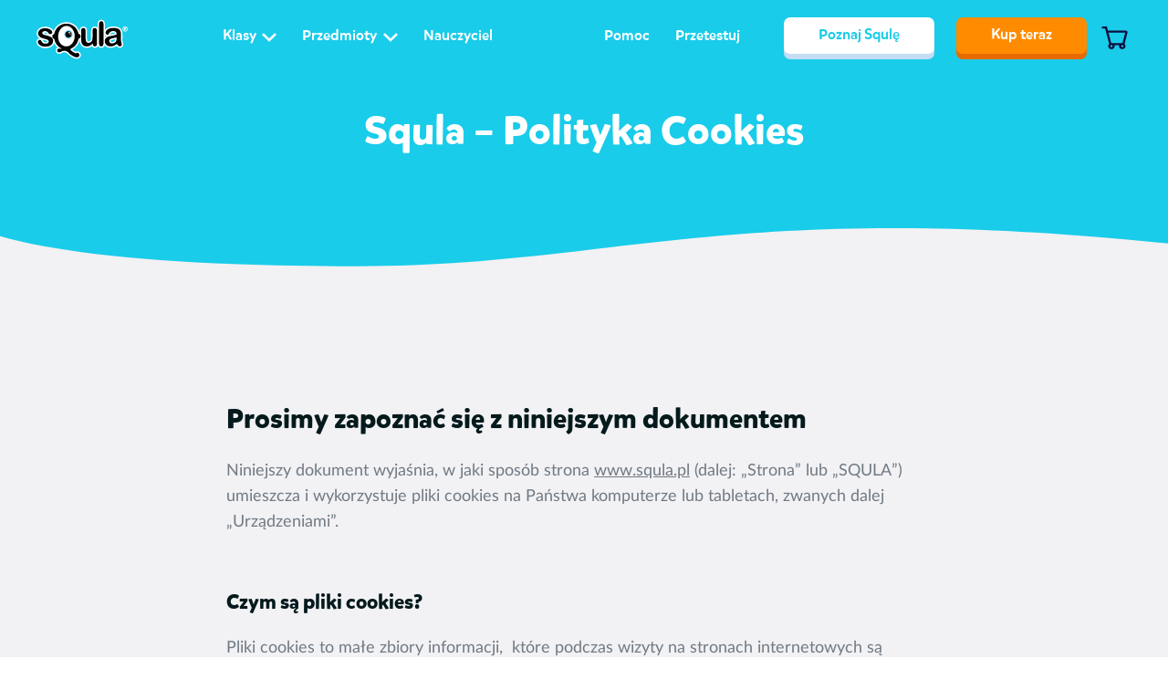

--- FILE ---
content_type: text/html; charset=UTF-8
request_url: https://www.squla.pl/cookies
body_size: 69818
content:
<!DOCTYPE html>
<html lang="pl-PL">
<head>
    <meta charset="UTF-8">
    <meta http-equiv="X-UA-Compatible" content="IE=edge"/>
    <meta name="viewport" content="width=device-width, initial-scale=1, user-scalable=no">
    <meta name="theme-color" content="#19cce9">
    <meta name="referrer" content="no-referrer-when-downgrade">
    <link rel="profile" href="http://gmpg.org/xfn/11">
    <title>Cookies - Squla: 40% lepsze wyniki w nauce</title>

    

    <meta name='robots' content='index, follow, max-image-preview:large, max-snippet:-1, max-video-preview:-1' />
	<style>img:is([sizes="auto" i], [sizes^="auto," i]) { contain-intrinsic-size: 3000px 1500px }</style>
	
	<!-- This site is optimized with the Yoast SEO plugin v25.4 - https://yoast.com/wordpress/plugins/seo/ -->
	<link rel="canonical" href="https://www.squla.pl/cookies" />
	<meta property="og:locale" content="pl_PL" />
	<meta property="og:type" content="article" />
	<meta property="og:title" content="Cookies - Squla: 40% lepsze wyniki w nauce" />
	<meta property="og:description" content="&nbsp; Prosimy&nbsp;zapoznać się z niniejszym dokumentem Niniejszy dokument wyjaśnia, w jaki sposób strona&nbsp;www.squla.pl&nbsp;(dalej: „Strona” lub „SQULA”) umieszcza i wykorzystuje pliki cookies na Państwa komputerze lub tabletach, zwanych dalej „Urządzeniami”. Czym są pliki cookies? Pliki cookies to małe zbiory informacji,&nbsp; które podczas wizyty na stronach internetowych są wysyłane do przeglądarki, a następnie zapisywane na Państwa twardym [&hellip;]" />
	<meta property="og:url" content="https://www.squla.pl/cookies" />
	<meta property="og:site_name" content="Squla: 40% lepsze wyniki w nauce" />
	<meta property="article:publisher" content="https://www.facebook.com/SqulaPL" />
	<meta property="article:modified_time" content="2022-11-18T11:57:47+00:00" />
	<meta name="twitter:card" content="summary_large_image" />
	<meta name="twitter:label1" content="Est. reading time" />
	<meta name="twitter:data1" content="5 minutes" />
	<script type="application/ld+json" class="yoast-schema-graph">{"@context":"https://schema.org","@graph":[{"@type":"WebPage","@id":"https://www.squla.pl/cookies","url":"https://www.squla.pl/cookies","name":"Cookies - Squla: 40% lepsze wyniki w nauce","isPartOf":{"@id":"https://www.squla.pl/#website"},"datePublished":"2019-06-18T12:40:29+00:00","dateModified":"2022-11-18T11:57:47+00:00","breadcrumb":{"@id":"https://www.squla.pl/cookies#breadcrumb"},"inLanguage":"pl-PL","potentialAction":[{"@type":"ReadAction","target":["https://www.squla.pl/cookies"]}]},{"@type":"BreadcrumbList","@id":"https://www.squla.pl/cookies#breadcrumb","itemListElement":[{"@type":"ListItem","position":1,"name":"Home","item":"https://www.squla.pl/"},{"@type":"ListItem","position":2,"name":"Cookies"}]},{"@type":"WebSite","@id":"https://www.squla.pl/#website","url":"https://www.squla.pl/","name":"Squla – nauka przez zabawę naprawdę działa!","description":"","publisher":{"@id":"https://www.squla.pl/#organization"},"potentialAction":[{"@type":"SearchAction","target":{"@type":"EntryPoint","urlTemplate":"https://www.squla.pl/?s={search_term_string}"},"query-input":{"@type":"PropertyValueSpecification","valueRequired":true,"valueName":"search_term_string"}}],"inLanguage":"pl-PL"},{"@type":"Organization","@id":"https://www.squla.pl/#organization","name":"Squla – nauka przez zabawę naprawdę działa!","url":"https://www.squla.pl/","logo":{"@type":"ImageObject","inLanguage":"pl-PL","@id":"https://www.squla.pl/#/schema/logo/image/","url":"https://d1u51rfkga7bgt.cloudfront.net/wp-content/uploads/2020/01/logo-niebieskie.png","contentUrl":"https://d1u51rfkga7bgt.cloudfront.net/wp-content/uploads/2020/01/logo-niebieskie.png","width":651,"height":300,"caption":"Squla – nauka przez zabawę naprawdę działa!"},"image":{"@id":"https://www.squla.pl/#/schema/logo/image/"},"sameAs":["https://www.facebook.com/SqulaPL","https://www.instagram.com/squla_polska/"]}]}</script>
	<!-- / Yoast SEO plugin. -->


<link rel='dns-prefetch' href='//www.google.com' />
<link rel='stylesheet' id='wp-block-library-css' href='https://www.squla.pl/wp-includes/css/dist/block-library/style.min.css?ver=6.8.3' type='text/css' media='all' />
<style id='classic-theme-styles-inline-css' type='text/css'>
/*! This file is auto-generated */
.wp-block-button__link{color:#fff;background-color:#32373c;border-radius:9999px;box-shadow:none;text-decoration:none;padding:calc(.667em + 2px) calc(1.333em + 2px);font-size:1.125em}.wp-block-file__button{background:#32373c;color:#fff;text-decoration:none}
</style>
<style id='global-styles-inline-css' type='text/css'>
:root{--wp--preset--aspect-ratio--square: 1;--wp--preset--aspect-ratio--4-3: 4/3;--wp--preset--aspect-ratio--3-4: 3/4;--wp--preset--aspect-ratio--3-2: 3/2;--wp--preset--aspect-ratio--2-3: 2/3;--wp--preset--aspect-ratio--16-9: 16/9;--wp--preset--aspect-ratio--9-16: 9/16;--wp--preset--color--black: #000000;--wp--preset--color--cyan-bluish-gray: #abb8c3;--wp--preset--color--white: #ffffff;--wp--preset--color--pale-pink: #f78da7;--wp--preset--color--vivid-red: #cf2e2e;--wp--preset--color--luminous-vivid-orange: #ff6900;--wp--preset--color--luminous-vivid-amber: #fcb900;--wp--preset--color--light-green-cyan: #7bdcb5;--wp--preset--color--vivid-green-cyan: #00d084;--wp--preset--color--pale-cyan-blue: #8ed1fc;--wp--preset--color--vivid-cyan-blue: #0693e3;--wp--preset--color--vivid-purple: #9b51e0;--wp--preset--gradient--vivid-cyan-blue-to-vivid-purple: linear-gradient(135deg,rgba(6,147,227,1) 0%,rgb(155,81,224) 100%);--wp--preset--gradient--light-green-cyan-to-vivid-green-cyan: linear-gradient(135deg,rgb(122,220,180) 0%,rgb(0,208,130) 100%);--wp--preset--gradient--luminous-vivid-amber-to-luminous-vivid-orange: linear-gradient(135deg,rgba(252,185,0,1) 0%,rgba(255,105,0,1) 100%);--wp--preset--gradient--luminous-vivid-orange-to-vivid-red: linear-gradient(135deg,rgba(255,105,0,1) 0%,rgb(207,46,46) 100%);--wp--preset--gradient--very-light-gray-to-cyan-bluish-gray: linear-gradient(135deg,rgb(238,238,238) 0%,rgb(169,184,195) 100%);--wp--preset--gradient--cool-to-warm-spectrum: linear-gradient(135deg,rgb(74,234,220) 0%,rgb(151,120,209) 20%,rgb(207,42,186) 40%,rgb(238,44,130) 60%,rgb(251,105,98) 80%,rgb(254,248,76) 100%);--wp--preset--gradient--blush-light-purple: linear-gradient(135deg,rgb(255,206,236) 0%,rgb(152,150,240) 100%);--wp--preset--gradient--blush-bordeaux: linear-gradient(135deg,rgb(254,205,165) 0%,rgb(254,45,45) 50%,rgb(107,0,62) 100%);--wp--preset--gradient--luminous-dusk: linear-gradient(135deg,rgb(255,203,112) 0%,rgb(199,81,192) 50%,rgb(65,88,208) 100%);--wp--preset--gradient--pale-ocean: linear-gradient(135deg,rgb(255,245,203) 0%,rgb(182,227,212) 50%,rgb(51,167,181) 100%);--wp--preset--gradient--electric-grass: linear-gradient(135deg,rgb(202,248,128) 0%,rgb(113,206,126) 100%);--wp--preset--gradient--midnight: linear-gradient(135deg,rgb(2,3,129) 0%,rgb(40,116,252) 100%);--wp--preset--font-size--small: 13px;--wp--preset--font-size--medium: 20px;--wp--preset--font-size--large: 36px;--wp--preset--font-size--x-large: 42px;--wp--preset--spacing--20: 0.44rem;--wp--preset--spacing--30: 0.67rem;--wp--preset--spacing--40: 1rem;--wp--preset--spacing--50: 1.5rem;--wp--preset--spacing--60: 2.25rem;--wp--preset--spacing--70: 3.38rem;--wp--preset--spacing--80: 5.06rem;--wp--preset--shadow--natural: 6px 6px 9px rgba(0, 0, 0, 0.2);--wp--preset--shadow--deep: 12px 12px 50px rgba(0, 0, 0, 0.4);--wp--preset--shadow--sharp: 6px 6px 0px rgba(0, 0, 0, 0.2);--wp--preset--shadow--outlined: 6px 6px 0px -3px rgba(255, 255, 255, 1), 6px 6px rgba(0, 0, 0, 1);--wp--preset--shadow--crisp: 6px 6px 0px rgba(0, 0, 0, 1);}:where(.is-layout-flex){gap: 0.5em;}:where(.is-layout-grid){gap: 0.5em;}body .is-layout-flex{display: flex;}.is-layout-flex{flex-wrap: wrap;align-items: center;}.is-layout-flex > :is(*, div){margin: 0;}body .is-layout-grid{display: grid;}.is-layout-grid > :is(*, div){margin: 0;}:where(.wp-block-columns.is-layout-flex){gap: 2em;}:where(.wp-block-columns.is-layout-grid){gap: 2em;}:where(.wp-block-post-template.is-layout-flex){gap: 1.25em;}:where(.wp-block-post-template.is-layout-grid){gap: 1.25em;}.has-black-color{color: var(--wp--preset--color--black) !important;}.has-cyan-bluish-gray-color{color: var(--wp--preset--color--cyan-bluish-gray) !important;}.has-white-color{color: var(--wp--preset--color--white) !important;}.has-pale-pink-color{color: var(--wp--preset--color--pale-pink) !important;}.has-vivid-red-color{color: var(--wp--preset--color--vivid-red) !important;}.has-luminous-vivid-orange-color{color: var(--wp--preset--color--luminous-vivid-orange) !important;}.has-luminous-vivid-amber-color{color: var(--wp--preset--color--luminous-vivid-amber) !important;}.has-light-green-cyan-color{color: var(--wp--preset--color--light-green-cyan) !important;}.has-vivid-green-cyan-color{color: var(--wp--preset--color--vivid-green-cyan) !important;}.has-pale-cyan-blue-color{color: var(--wp--preset--color--pale-cyan-blue) !important;}.has-vivid-cyan-blue-color{color: var(--wp--preset--color--vivid-cyan-blue) !important;}.has-vivid-purple-color{color: var(--wp--preset--color--vivid-purple) !important;}.has-black-background-color{background-color: var(--wp--preset--color--black) !important;}.has-cyan-bluish-gray-background-color{background-color: var(--wp--preset--color--cyan-bluish-gray) !important;}.has-white-background-color{background-color: var(--wp--preset--color--white) !important;}.has-pale-pink-background-color{background-color: var(--wp--preset--color--pale-pink) !important;}.has-vivid-red-background-color{background-color: var(--wp--preset--color--vivid-red) !important;}.has-luminous-vivid-orange-background-color{background-color: var(--wp--preset--color--luminous-vivid-orange) !important;}.has-luminous-vivid-amber-background-color{background-color: var(--wp--preset--color--luminous-vivid-amber) !important;}.has-light-green-cyan-background-color{background-color: var(--wp--preset--color--light-green-cyan) !important;}.has-vivid-green-cyan-background-color{background-color: var(--wp--preset--color--vivid-green-cyan) !important;}.has-pale-cyan-blue-background-color{background-color: var(--wp--preset--color--pale-cyan-blue) !important;}.has-vivid-cyan-blue-background-color{background-color: var(--wp--preset--color--vivid-cyan-blue) !important;}.has-vivid-purple-background-color{background-color: var(--wp--preset--color--vivid-purple) !important;}.has-black-border-color{border-color: var(--wp--preset--color--black) !important;}.has-cyan-bluish-gray-border-color{border-color: var(--wp--preset--color--cyan-bluish-gray) !important;}.has-white-border-color{border-color: var(--wp--preset--color--white) !important;}.has-pale-pink-border-color{border-color: var(--wp--preset--color--pale-pink) !important;}.has-vivid-red-border-color{border-color: var(--wp--preset--color--vivid-red) !important;}.has-luminous-vivid-orange-border-color{border-color: var(--wp--preset--color--luminous-vivid-orange) !important;}.has-luminous-vivid-amber-border-color{border-color: var(--wp--preset--color--luminous-vivid-amber) !important;}.has-light-green-cyan-border-color{border-color: var(--wp--preset--color--light-green-cyan) !important;}.has-vivid-green-cyan-border-color{border-color: var(--wp--preset--color--vivid-green-cyan) !important;}.has-pale-cyan-blue-border-color{border-color: var(--wp--preset--color--pale-cyan-blue) !important;}.has-vivid-cyan-blue-border-color{border-color: var(--wp--preset--color--vivid-cyan-blue) !important;}.has-vivid-purple-border-color{border-color: var(--wp--preset--color--vivid-purple) !important;}.has-vivid-cyan-blue-to-vivid-purple-gradient-background{background: var(--wp--preset--gradient--vivid-cyan-blue-to-vivid-purple) !important;}.has-light-green-cyan-to-vivid-green-cyan-gradient-background{background: var(--wp--preset--gradient--light-green-cyan-to-vivid-green-cyan) !important;}.has-luminous-vivid-amber-to-luminous-vivid-orange-gradient-background{background: var(--wp--preset--gradient--luminous-vivid-amber-to-luminous-vivid-orange) !important;}.has-luminous-vivid-orange-to-vivid-red-gradient-background{background: var(--wp--preset--gradient--luminous-vivid-orange-to-vivid-red) !important;}.has-very-light-gray-to-cyan-bluish-gray-gradient-background{background: var(--wp--preset--gradient--very-light-gray-to-cyan-bluish-gray) !important;}.has-cool-to-warm-spectrum-gradient-background{background: var(--wp--preset--gradient--cool-to-warm-spectrum) !important;}.has-blush-light-purple-gradient-background{background: var(--wp--preset--gradient--blush-light-purple) !important;}.has-blush-bordeaux-gradient-background{background: var(--wp--preset--gradient--blush-bordeaux) !important;}.has-luminous-dusk-gradient-background{background: var(--wp--preset--gradient--luminous-dusk) !important;}.has-pale-ocean-gradient-background{background: var(--wp--preset--gradient--pale-ocean) !important;}.has-electric-grass-gradient-background{background: var(--wp--preset--gradient--electric-grass) !important;}.has-midnight-gradient-background{background: var(--wp--preset--gradient--midnight) !important;}.has-small-font-size{font-size: var(--wp--preset--font-size--small) !important;}.has-medium-font-size{font-size: var(--wp--preset--font-size--medium) !important;}.has-large-font-size{font-size: var(--wp--preset--font-size--large) !important;}.has-x-large-font-size{font-size: var(--wp--preset--font-size--x-large) !important;}
:where(.wp-block-post-template.is-layout-flex){gap: 1.25em;}:where(.wp-block-post-template.is-layout-grid){gap: 1.25em;}
:where(.wp-block-columns.is-layout-flex){gap: 2em;}:where(.wp-block-columns.is-layout-grid){gap: 2em;}
:root :where(.wp-block-pullquote){font-size: 1.5em;line-height: 1.6;}
</style>
<link rel='stylesheet' id='main-css' href='https://www.squla.pl/wp-content/themes/squla-child/build/style.css?ver=288669' type='text/css' media='all' />
<link rel='stylesheet' id='custom-style-css' href='https://www.squla.pl/wp-content/themes/squla/build/editor.css?ver=43256' type='text/css' media='all' />
<script type="text/javascript" id="jquery-core-js-extra">
/* <![CDATA[ */
var wpVars = {"siteUrl":"https:\/\/www.squla.pl","themeUrl":"https:\/\/www.squla.pl\/wp-content\/themes\/squla","isWrts":"","imagesUrl":"https:\/\/www.squla.pl\/wp-content\/themes\/squla-child\/src\/images\/","apiUrl":"https:\/\/www.squla.pl\/wp-json\/squla\/v1","postNonce":"d7a934e831","ajaxUrl":"https:\/\/www.squla.pl\/wp-admin\/admin-ajax.php"};
/* ]]> */
</script>
<script type="text/javascript" src="https://www.squla.pl/wp-includes/js/jquery/jquery.min.js?ver=3.7.1" id="jquery-core-js"></script>
<link rel="https://api.w.org/" href="https://www.squla.pl/wp-json/" /><link rel="alternate" title="JSON" type="application/json" href="https://www.squla.pl/wp-json/wp/v2/pages/31831" /><link rel="EditURI" type="application/rsd+xml" title="RSD" href="https://www.squla.pl/xmlrpc.php?rsd" />
<meta name="generator" content="WordPress 6.8.3" />
<link rel='shortlink' href='https://www.squla.pl/?p=31831' />
<link rel="alternate" title="oEmbed (JSON)" type="application/json+oembed" href="https://www.squla.pl/wp-json/oembed/1.0/embed?url=https%3A%2F%2Fwww.squla.pl%2Fcookies" />
<link rel="alternate" title="oEmbed (XML)" type="text/xml+oembed" href="https://www.squla.pl/wp-json/oembed/1.0/embed?url=https%3A%2F%2Fwww.squla.pl%2Fcookies&#038;format=xml" />
<link rel="icon" href="https://d1u51rfkga7bgt.cloudfront.net/wp-content/uploads/2023/01/cropped-android-chrome-512x512-1-32x32.png" sizes="32x32" />
<link rel="icon" href="https://d1u51rfkga7bgt.cloudfront.net/wp-content/uploads/2023/01/cropped-android-chrome-512x512-1-192x192.png" sizes="192x192" />
<link rel="apple-touch-icon" href="https://d1u51rfkga7bgt.cloudfront.net/wp-content/uploads/2023/01/cropped-android-chrome-512x512-1-180x180.png" />
<meta name="msapplication-TileImage" content="https://d1u51rfkga7bgt.cloudfront.net/wp-content/uploads/2023/01/cropped-android-chrome-512x512-1-270x270.png" />
		<style type="text/css" id="wp-custom-css">
			/* style added to prevent links in blog entries over to the new line */

/*p a, .section-desc a {display: inline !important}*/



		</style>
		                <script>
              // Define dataLayer and the gtag function.
              window.dataLayer = window.dataLayer || [];
              function gtag(){dataLayer.push(arguments);}
                const CookieDefault = {
                    'ad_storage': 'denied',
                    'ad_user_data': 'denied',
                    'ad_personalization': 'denied',
                    'analytics_storage': 'granted',
                    'functionality_storage': 'granted',
                    'personalization_storage': 'denied',
                    'security_storage': 'granted'
                };

              // Set default consent to 'denied' as a placeholder
              // Determine actual values based on your own requirements
              gtag('consent', 'default', CookieDefault);
            </script>
                    <!-- Google Tag Manager -->
            <script>(function(w,d,s,l,i){w[l]=w[l]||[];w[l].push({'gtm.start':
                        new Date().getTime(),event:'gtm.js'});var f=d.getElementsByTagName(s)[0],
                    j=d.createElement(s),dl=l!='dataLayer'?'&l='+l:'';j.async=true;j.src=
                    'https://www.googletagmanager.com/gtm.js?id='+i+dl;f.parentNode.insertBefore(j,f);
                })(window,document,'script','dataLayer','GTM-PF2Z5H');</script>

            <!-- End Google Tag Manager -->
            <!-- Start VWO Async SmartCode -->
    <link rel="preconnect" href="https://dev.visualwebsiteoptimizer.com" />
    <script type='text/javascript' id='vwoCode'>
        window._vwo_code || (function() {
        var account_id=52675,
        version=2.1,
        settings_tolerance=2000,
        hide_element='body',
        hide_element_style = 'opacity:0 !important;filter:alpha(opacity=0) !important;background:none !important;transition:none !important;',
        /* DO NOT EDIT BELOW THIS LINE */
        f=false,w=window,d=document,v=d.querySelector('#vwoCode'),cK='_vwo_'+account_id+'_settings',cc={};try{var c=JSON.parse(localStorage.getItem('_vwo_'+account_id+'_config'));cc=c&&typeof c==='object'?c:{}}catch(e){}var stT=cc.stT==='session'?w.sessionStorage:w.localStorage;code={nonce:v&&v.nonce,use_existing_jquery:function(){return typeof use_existing_jquery!=='undefined'?use_existing_jquery:undefined},library_tolerance:function(){return typeof library_tolerance!=='undefined'?library_tolerance:undefined},settings_tolerance:function(){return cc.sT||settings_tolerance},hide_element_style:function(){return'{'+(cc.hES||hide_element_style)+'}'},hide_element:function(){if(performance.getEntriesByName('first-contentful-paint')[0]){return''}return typeof cc.hE==='string'?cc.hE:hide_element},getVersion:function(){return version},finish:function(e){if(!f){f=true;var t=d.getElementById('_vis_opt_path_hides');if(t)t.parentNode.removeChild(t);if(e)(new Image).src='https://dev.visualwebsiteoptimizer.com/ee.gif?a='+account_id+e}},finished:function(){return f},addScript:function(e){var t=d.createElement('script');t.type='text/javascript';if(e.src){t.src=e.src}else{t.text=e.text}v&&t.setAttribute('nonce',v.nonce);d.getElementsByTagName('head')[0].appendChild(t)},load:function(e,t){var n=this.getSettings(),i=d.createElement('script'),r=this;t=t||{};if(n){i.textContent=n;d.getElementsByTagName('head')[0].appendChild(i);if(!w.VWO||VWO.caE){stT.removeItem(cK);r.load(e)}}else{var o=new XMLHttpRequest;o.open('GET',e,true);o.withCredentials=!t.dSC;o.responseType=t.responseType||'text';o.onload=function(){if(t.onloadCb){return t.onloadCb(o,e)}if(o.status===200||o.status===304){_vwo_code.addScript({text:o.responseText})}else{_vwo_code.finish('&e=loading_failure:'+e)}};o.onerror=function(){if(t.onerrorCb){return t.onerrorCb(e)}_vwo_code.finish('&e=loading_failure:'+e)};o.send()}},getSettings:function(){try{var e=stT.getItem(cK);if(!e){return}e=JSON.parse(e);if(Date.now()>e.e){stT.removeItem(cK);return}return e.s}catch(e){return}},init:function(){if(d.URL.indexOf('__vwo_disable__')>-1)return;var e=this.settings_tolerance();w._vwo_settings_timer=setTimeout(function(){_vwo_code.finish();stT.removeItem(cK)},e);var t;if(this.hide_element()!=='body'){t=d.createElement('style');var n=this.hide_element(),i=n?n+this.hide_element_style():'',r=d.getElementsByTagName('head')[0];t.setAttribute('id','_vis_opt_path_hides');v&&t.setAttribute('nonce',v.nonce);t.setAttribute('type','text/css');if(t.styleSheet)t.styleSheet.cssText=i;else t.appendChild(d.createTextNode(i));r.appendChild(t)}else{t=d.getElementsByTagName('head')[0];var i=d.createElement('div');i.style.cssText='z-index: 2147483647 !important;position: fixed !important;left: 0 !important;top: 0 !important;width: 100% !important;height: 100% !important;background: white !important;';i.setAttribute('id','_vis_opt_path_hides');i.classList.add('_vis_hide_layer');t.parentNode.insertBefore(i,t.nextSibling)}var o=window._vis_opt_url||d.URL,s='https://dev.visualwebsiteoptimizer.com/j.php?a='+account_id+'&u='+encodeURIComponent(o)+'&vn='+version;if(w.location.search.indexOf('_vwo_xhr')!==-1){this.addScript({src:s})}else{this.load(s+'&x=true')}}};w._vwo_code=code;code.init();})();
    </script>
    <!-- End VWO Async SmartCode -->
            <!-- Update consent -->
            <script>
                window.addEventListener("DOMContentLoaded", (event) => {
                    if (getCookie('squla-cookie-agreement') !== '1') return;
                    let consentState = {}

                    Object.keys(CookieDefault).forEach((key) => {
                      consentState[key] = getCookie(key) === '1' || CookieDefault[key] === 'granted' ? true : false
                    })
                    if (getCookie('squla-marketing-agreement') === '1') {
                        consentState['ad_storage'] = true
                        consentState['ad_user_data'] = true
                        consentState['ad_personalization'] = true
                        consentState['personalization_storage'] = true
                    }
                    gtagUpdateConsent(consentState);
                });

                function getCookie (cname) {
                    var name = cname + '='
                    var decodedCookie = decodeURIComponent(document.cookie)
                    var ca = decodedCookie.split(';')
                    for (var i = 0; i < ca.length; i++) {
                      var c = ca[i]
                      while (c.charAt(0) == ' ') {
                        c = c.substring(1)
                      }
                      if (c.indexOf(name) == 0) {
                        return c.substring(name.length, c.length)
                      }
                    }
                    return ''
                }
                function gtagUpdateConsent(consentState) {
                    let gtagConsentState = {}

                    for (let [key, value] of Object.entries(consentState)) {
                      gtagConsentState[key] = value ? 'granted' : 'denied'
                    }

                    gtag('consent', 'update', gtagConsentState)
                    setTimeout(() => {
                      window.dataLayer.push({ 'event': 'consent_updated' })
                    }, 500)
                }
            </script>
        
    <link rel="icon" type="image/png" sizes="16x16" href="https://d1u51rfkga7bgt.cloudfront.net/wp-content/uploads/2023/01/favicon-16x16-1.png">
<link rel="icon" type="image/png" sizes="32x32" href="https://d1u51rfkga7bgt.cloudfront.net/wp-content/uploads/2023/01/favicon-32x32-1.png">
<link rel="icon" type="image/png" sizes="96x96" href="https://d1u51rfkga7bgt.cloudfront.net/wp-content/uploads/2023/01/favicon-96x96-1.png">
<link rel="icon" type="image/png" sizes="192x192" href="https://d1u51rfkga7bgt.cloudfront.net/wp-content/uploads/2023/01/android_favicon192x192.png">
<link rel="apple-touch-icon" sizes="57x57" href="https://d1u51rfkga7bgt.cloudfront.net/wp-content/uploads/2023/01/apple_favicon57x57.png">
<link rel="apple-touch-icon" sizes="60x60" href="https://d1u51rfkga7bgt.cloudfront.net/wp-content/uploads/2023/01/apple_favicon60x60.png">
<link rel="apple-touch-icon" sizes="72x72" href="https://d1u51rfkga7bgt.cloudfront.net/wp-content/uploads/2023/01/apple_favicon72x72.png">
<link rel="apple-touch-icon" sizes="76x76" href="https://d1u51rfkga7bgt.cloudfront.net/wp-content/uploads/2023/01/apple_favicon76x76.png">
<link rel="apple-touch-icon" sizes="114x114" href="https://d1u51rfkga7bgt.cloudfront.net/wp-content/uploads/2023/01/apple_favicon114x114.png">
<link rel="apple-touch-icon" sizes="120x120" href="https://d1u51rfkga7bgt.cloudfront.net/wp-content/uploads/2023/01/apple_favicon120x120.png">
<link rel="apple-touch-icon" sizes="144x144" href="https://d1u51rfkga7bgt.cloudfront.net/wp-content/uploads/2023/01/apple_favicon144x144.png">
<link rel="apple-touch-icon" sizes="150x150" href="https://d1u51rfkga7bgt.cloudfront.net/wp-content/uploads/2023/01/apple_favicon150x150.png">
<link rel="apple-touch-icon" sizes="152x152" href="https://d1u51rfkga7bgt.cloudfront.net/wp-content/uploads/2023/01/apple_favicon152x152.png">
<link rel="apple-touch-icon" sizes="180x180" href="https://d1u51rfkga7bgt.cloudfront.net/wp-content/uploads/2023/01/apple_favicon180x180.png">
    
    </head>
<body class="wp-singular page-template-default page page-id-31831 wp-theme-squla wp-child-theme-squla-child" style='background-image:linear-gradient(to bottom, #19cce9 0%, #19cce9 50%,  #fff 50%,  #fff 100%)'>
            <!-- Google Tag Manager -->
            <noscript>
                <iframe src="https://www.googletagmanager.com/ns.html?id=GTM-PF2Z5H"
                        height="0" width="0" style="display:none;visibility:hidden"></iframe>
            </noscript>
            <!-- End Google Tag Manager -->
        <div class="wrapper">
    <div class="bounce-body" style='background-color:#19cce9'></div>
        <header id="mainHeader" class="menu-header " style='background-color:#19cce9'>
        <div class="carrier">
            <div class="inner-content">
                <div class="menu-logo">
                                        <a href="https://www.squla.pl"
                       id="cookies_header-menu_main-logo"
                       class="logo-link main-logo">
                        <img src="https://d1u51rfkga7bgt.cloudfront.net/wp-content/uploads/2022/09/logo_squla_.svg" alt="Squla">
                    </a>
                </div>
                <div class="menu-header-nav menuHeaderNav">
                    <div class="nav-content">
                        <ul class="menu-list headerMenu">
                            <li class="list-item listItem"><a href="#" id="cookies_header-menu_klasy" class="simple-knob inline nav-knob with-icon headerMenuBtn"><span class="text">Klasy</span><span class="icon icon-arrow-thin"></span></a><div class="dd-menu-wrap headerMenuWrap">
                            <div class='inner-part'>
                                <div class='dd-menu-arrow menuArrow'></div>
                                <div class='inner-part-backdrop menuClose'></div>
                                <div class='content'>
                                     <div class='carrier dd-menu'>
                                         <button class='simple-knob icon-knob close-knob menuClose'><span class='icon icon-close'></span></button>
                                         <div class='dd-block-list'><div class="dd-menu-block"><header class="dd-menu-header">
                                        <h3 class="dd-menu-title">Squla</h3><p class="dd-menu-subtitle">Wszystkie przedmioty szkolne</p></header><ul class="dd-menu-list"><li class="list-item listItem"><a href="https://www.squla.pl/przedszkole-i-zerowka" id="cookies_header-menu_przedszkole-i-zerowka" class="knob cat-knob"><span class="visual"><span class="image-wrap">
                            <img class="image"
                                 src="https://d1u51rfkga7bgt.cloudfront.net/wp-content/uploads/2019/06/Peuters-en-Kleuters-100x99.png" alt="Icon">
                         </span><span class="text">Przedszkole i zerówka</span></span></a></li><li class="list-item listItem"><a href="https://www.squla.pl/?page_id=31544" id="cookies_header-menu_klasy-1-6" class="knob cat-knob"><span class="visual"><span class="image-wrap">
                            <img class="image"
                                 src="https://d1u51rfkga7bgt.cloudfront.net/wp-content/uploads/2019/06/Groep-3-tm-6-100x114.png" alt="Icon">
                         </span><span class="text">Klasy 1-6</span></span></a></li></ul></div></div>
                         </div>
                      </div>
                    </div>
                    <div class="dd-menu-backdrop menuClose"></div>
                </div></li><li class="list-item listItem"><a href="/przedmioty" id="cookies_header-menu_przedmioty" class="simple-knob inline nav-knob with-icon headerMenuBtn"><span class="text">Przedmioty</span><span class="icon icon-arrow-thin"></span></a><div class="dd-menu-wrap headerMenuWrap multi">
                            <div class='inner-part'>
                                <div class='dd-menu-arrow menuArrow'></div>
                                <div class='inner-part-backdrop menuClose'></div>
                                <div class='content'>
                                     <div class='carrier dd-menu'>
                                         <button class='simple-knob icon-knob close-knob menuClose'><span class='icon icon-close'></span></button>
                                         <div class='dd-block-list'><div class="dd-menu-block"><header class="dd-menu-header">
                                        <a class="dd-menu-title with-icon" 
                                           href="/przedmioty">
                                            <span class="text">Wszystkie przedmioty w Squli</span>
                                            <span class="icon icon-arrow-thin-right"></span>
                                        </a>
                                    </header>            <ul class="dd-menu-list">
                                                                                <li class="list-item">
                            <a href="https://www.squla.pl/matematyka"
                               id="cookies_header-menu_matematyka"
                               class="knob cat-knob">
                            <span class="visual">
                              <span class="image-wrap"
                                   style="background-color: #b450a9">
                                                                        <img class="image" width="40" height="40"
                                           src="https://d1u51rfkga7bgt.cloudfront.net/wp-content/uploads/2019/06/PL-matematyka-100x100.png"
                                           alt="Matematyka">
                                                                </span>
                              <span class="text">Matematyka</span>
                            </span>
                            </a>
                        </li>
                                                                                                    <li class="list-item">
                            <a href="https://www.squla.pl/jezyk-polski"
                               id="cookies_header-menu_jezyk-polski"
                               class="knob cat-knob">
                            <span class="visual">
                              <span class="image-wrap"
                                   style="background-color: #fb9004">
                                                                        <img class="image" width="40" height="40"
                                           src="https://d1u51rfkga7bgt.cloudfront.net/wp-content/uploads/2019/06/Taal-100x100.png"
                                           alt="Język polski">
                                                                </span>
                              <span class="text">Język polski</span>
                            </span>
                            </a>
                        </li>
                                                                                                    <li class="list-item">
                            <a href="https://www.squla.pl/jezyk-angielski"
                               id="cookies_header-menu_jezyk-angielski"
                               class="knob cat-knob">
                            <span class="visual">
                              <span class="image-wrap"
                                   style="background-color: #ba2530">
                                                                        <img class="image" width="40" height="40"
                                           src="https://d1u51rfkga7bgt.cloudfront.net/wp-content/uploads/2019/06/a0b0a884702d8300633d13cf327d107f-1-100x100.png"
                                           alt="Język angielski">
                                                                </span>
                              <span class="text">Język angielski</span>
                            </span>
                            </a>
                        </li>
                                                                                                    <li class="list-item">
                            <a href="https://www.squla.pl/przyroda"
                               id="cookies_header-menu_przyroda"
                               class="knob cat-knob">
                            <span class="visual">
                              <span class="image-wrap"
                                   style="background-color: #64ae13">
                                                                        <img class="image" width="40" height="40"
                                           src="https://d1u51rfkga7bgt.cloudfront.net/wp-content/uploads/2019/06/Aardrijkskunde-100x100.png"
                                           alt="Przyroda">
                                                                </span>
                              <span class="text">Przyroda</span>
                            </span>
                            </a>
                        </li>
                                                                                                    <li class="list-item">
                            <a href="https://www.squla.pl/jezyk-niemiecki"
                               id="cookies_header-menu_jezyk-niemiecki"
                               class="knob cat-knob">
                            <span class="visual">
                              <span class="image-wrap"
                                   style="background-color: #ed3030">
                                                                        <img class="image" width="40" height="40"
                                           src="https://d1u51rfkga7bgt.cloudfront.net/wp-content/uploads/2019/06/b59901a21b33afd6c5ee8f73b3d19a46-100x100.png"
                                           alt="Język niemiecki">
                                                                </span>
                              <span class="text">Język niemiecki</span>
                            </span>
                            </a>
                        </li>
                                                                                                    <li class="list-item">
                            <a href="https://www.squla.pl/historia-2"
                               id="cookies_header-menu_historia-i-spoleczenstwo"
                               class="knob cat-knob">
                            <span class="visual">
                              <span class="image-wrap"
                                   style="background-color: #8f806d">
                                                                        <img class="image" width="40" height="40"
                                           src="https://d1u51rfkga7bgt.cloudfront.net/wp-content/uploads/2019/06/Geschiedenis-100x100.png"
                                           alt="Historia i społeczeństwo">
                                                                </span>
                              <span class="text">Historia i społeczeństwo</span>
                            </span>
                            </a>
                        </li>
                                                                                                    <li class="list-item">
                            <a href="https://www.squla.pl/muzyka-2"
                               id="cookies_header-menu_muzyka"
                               class="knob cat-knob">
                            <span class="visual">
                              <span class="image-wrap"
                                   style="background-color: #e65b10">
                                                                        <img class="image" width="40" height="40"
                                           src="https://d1u51rfkga7bgt.cloudfront.net/wp-content/uploads/2019/06/Muziek-100x100.png"
                                           alt="Muzyka">
                                                                </span>
                              <span class="text">Muzyka</span>
                            </span>
                            </a>
                        </li>
                                                                                                    <li class="list-item">
                            <a href="https://www.squla.pl/plastyka-2"
                               id="cookies_header-menu_plastyka"
                               class="knob cat-knob">
                            <span class="visual">
                              <span class="image-wrap"
                                   style="background-color: #ed3e84">
                                                                        <img class="image" width="40" height="40"
                                           src="https://d1u51rfkga7bgt.cloudfront.net/wp-content/uploads/2019/06/PL-Plastyka-100x100.png"
                                           alt="Plastyka">
                                                                </span>
                              <span class="text">Plastyka</span>
                            </span>
                            </a>
                        </li>
                                                                                                    <li class="list-item">
                            <a href="https://www.squla.pl/informatyka-2"
                               id="cookies_header-menu_informatyka"
                               class="knob cat-knob">
                            <span class="visual">
                              <span class="image-wrap"
                                   style="background-color: #4b9fe3">
                                                                        <img class="image" width="40" height="40"
                                           src="https://d1u51rfkga7bgt.cloudfront.net/wp-content/uploads/2019/06/PL-komputerowe-100x100.png"
                                           alt="Informatyka">
                                                                </span>
                              <span class="text">Informatyka</span>
                            </span>
                            </a>
                        </li>
                                                                                                    <li class="list-item">
                            <a href="https://www.squla.pl/technika-2"
                               id="cookies_header-menu_technika"
                               class="knob cat-knob">
                            <span class="visual">
                              <span class="image-wrap"
                                   style="background-color: #2a8dab">
                                                                        <img class="image" width="40" height="40"
                                           src="https://d1u51rfkga7bgt.cloudfront.net/wp-content/uploads/2019/06/PL-Zajecia-techniczne-100x100.png"
                                           alt="Technika">
                                                                </span>
                              <span class="text">Technika</span>
                            </span>
                            </a>
                        </li>
                                                                                                    <li class="list-item">
                            <a href="https://www.squla.pl/kompetencje-xxi-wieku"
                               id="cookies_header-menu_kompetencje-xxi-wieku"
                               class="knob cat-knob">
                            <span class="visual">
                              <span class="image-wrap"
                                   style="background-color: #1942d7">
                                                                        <img class="image" width="40" height="40"
                                           src="https://d1u51rfkga7bgt.cloudfront.net/wp-content/uploads/2019/06/PL-21st-Century-Skills-100x100.png"
                                           alt="Kompetencje XXI wieku">
                                                                </span>
                              <span class="text">Kompetencje XXI wieku</span>
                            </span>
                            </a>
                        </li>
                                                                                                    <li class="list-item">
                            <a href="https://www.squla.pl/edukacja-spoleczna"
                               id="cookies_header-menu_edukacja-spoleczna"
                               class="knob cat-knob">
                            <span class="visual">
                              <span class="image-wrap"
                                   style="background-color: #fa84a5">
                                                                        <img class="image" width="40" height="40"
                                           src="https://d1u51rfkga7bgt.cloudfront.net/wp-content/uploads/2019/06/Sociale-Vaardigheden-100x100.png"
                                           alt="Edukacja społeczna">
                                                                </span>
                              <span class="text">Edukacja społeczna</span>
                            </span>
                            </a>
                        </li>
                                                                                                    <li class="list-item">
                            <a href="https://www.squla.pl/jezyki-obce-2"
                               id="cookies_header-menu_jezyki-obce"
                               class="knob cat-knob">
                            <span class="visual">
                              <span class="image-wrap"
                                   style="background-color: #f0b400">
                                                                        <img class="image" width="40" height="40"
                                           src="https://d1u51rfkga7bgt.cloudfront.net/wp-content/uploads/2019/06/Vreemde-Talen-100x100.png"
                                           alt="Języki obce">
                                                                </span>
                              <span class="text">Języki obce</span>
                            </span>
                            </a>
                        </li>
                                                                                                    <li class="list-item">
                            <a href="https://www.squla.pl/sprawdz-to-2"
                               id="cookies_header-menu_sprawdz-to"
                               class="knob cat-knob">
                            <span class="visual">
                              <span class="image-wrap"
                                   style="background-color: #491392">
                                                                        <img class="image" width="40" height="40"
                                           src="https://d1u51rfkga7bgt.cloudfront.net/wp-content/uploads/2019/06/Checkit-100x100.png"
                                           alt="Sprawdź to!">
                                                                </span>
                              <span class="text">Sprawdź to!</span>
                            </span>
                            </a>
                        </li>
                                                                                                                                                                </ul>
            </div></div>
                         </div>
                      </div>
                    </div>
                    <div class="dd-menu-backdrop menuClose"></div>
                </div></li><li class="list-item listItem"><a href="https://www.squla.pl/nauczyciel" id="cookies_header-menu_nauczyciel" class="simple-knob inline nav-knob"><span class="text">Nauczyciel</span></a></li><li class="list-item listItem"><a href="https://squlapl.zendesk.com/hc/pl" id="cookies_header-menu_pomoc" class="simple-knob inline nav-knob"><span class="text">Pomoc</span></a></li><li class="list-item listItem"><a href="https://naukaizabawa.squla.pl/demo" id="cookies_header-menu_przetestuj" class="simple-knob inline nav-knob"><span class="text">Przetestuj</span></a></li>                        </ul>
                                                    <div class="knob-group column">
                                                                <a href="https://naukaizabawa.squla.pl/login"
                                   id="cookies_header-menu_login-button"
                                   class="knob blue large">
                                    <span class="visual">Poznaj Squlę</span>
                                </a>
                                                                                                    <a href="https://www.squla.pl/shop?last_page_slug=%2Fcookies"
                                       id="cookies_header-menu_order-button"
                                       class="knob order-knob large"
                                         style=''>
                                        <span class="visual"  style=''>
                                            Kup teraz                                        </span>
                                    </a>
                                                            </div>
                                            </div>
                </div>
                <div class="knob-group">
                                                                    <a href="https://naukaizabawa.squla.pl/login"
                           id="cookies_header-menu_login-button"
                           class="knob white hide-xs">
                            <span class="visual">Poznaj Squlę</span>
                        </a>
                                                                            <a href="https://www.squla.pl/shop?last_page_slug=%2Fcookies"
                               id="cookies_header-menu_order-button"
                               class="knob order-knob"
                                 style=''>
                                <span class="visual"  style=''>
                                    Kup teraz                                </span>
                            </a>
                                                                                                <a href="https://www.squla.pl/shop?last_page_slug=%2Fcookies" class="header-basket" id="header-basket-icon">
                                <svg xmlns="http://www.w3.org/2000/svg" width="30" height="27" viewBox="0 0 30 27" fill="none">
                                <path d="M29.5359 7.67901C30.0763 6.24358 28.8287 5.33416 27.8446 5.33416H7.45544L6.22782 0.666626H1.56087C0.823632 0.666626 0.333252 1.13243 0.333252 1.83272C0.333252 2.533 0.823632 2.99881 1.56087 2.99881H4.26296L5.24706 6.73156L8.80982 20.2652C8.19601 20.9655 7.70563 21.8971 7.70563 22.8319C7.70563 24.8155 9.30354 26.3333 11.3918 26.3333C13.4801 26.3333 15.078 24.8155 15.078 22.8319C15.078 22.3661 14.9546 22.0143 14.8312 21.6658H20.2353C20.1119 22.0143 19.9885 22.3661 19.9885 22.8319C19.9885 24.8155 21.5864 26.3333 23.6747 26.3333C25.763 26.3333 27.3609 24.8155 27.3609 22.8319C27.3609 21.783 26.8705 20.9655 26.2567 20.2652L29.5459 7.67584C29.5459 7.67584 29.3924 8.07827 29.5459 7.67584L29.5359 7.67901ZM12.6161 22.835C12.6161 23.5353 12.1257 24.0011 11.3885 24.0011C10.6512 24.0011 10.1609 23.5353 10.1609 22.835C10.1609 22.1347 10.6512 21.6689 11.3885 21.6689C12.1257 21.6689 12.6161 22.1347 12.6161 22.835ZM23.6713 24.0011C22.9341 24.0011 22.4437 23.5353 22.4437 22.835C22.4437 22.1347 22.9341 21.6689 23.6713 21.6689C24.4086 21.6689 24.899 22.1347 24.899 22.835C24.899 23.5353 24.4086 24.0011 23.6713 24.0011ZM23.9182 19.3336H11.1416L8.07258 7.66634H26.9872L23.9182 19.3336Z" fill="#0F0F41"/>
                                </svg>
                            </a>
                                            <button class="knob hamburger mobileMenuBtn" data-auto="true">
                        <span class="hamburger-visual"></span>
                        <span class="hamburger-visual"></span>
                        <span class="hamburger-visual"></span>
                        <span class="hamburger-visual"></span>
                    </button>
                </div>
            </div>
        </div>
    </header>
<div class="wsxyz">
    <div data-qa-id="discount-code-banner-container" id="discount-code-banner-container"></div>
</div>
    <main class="main-content">
        <section class="header-block simple-header "">
        <div class="header-block-bg" style="background-color: #19cce9">
                            <svg class="wave" preserveAspectRatio="none" viewBox="0 0 1440 48" xmlns="http://www.w3.org/2000/svg">
                    <path d="M441.1,46.5C234.2,46.5,87.2,34.2,0,9.7V48h1440V18.8C898.8-36,758.9,46.5,441.1,46.5z"></path>
                </svg>
                    </div>
        <div class="carrier">
            <div class="header-info ">
                <h1 class="page-title animated ">Squla &#8211; Polityka Cookies</h1>                <div class="animated ">
                    <p class="section-desc ">
                        
                    </p>
                    <div class="knob-block-row">
                                                                    </div>
                </div>
            </div>
                                </div>
    </section><div class="carrier">
<div class="tier">
<div class="col m-10 l-8 m-offset-1 l-offset-2">
<div id="cookie-policy-settings" class="cookie-policy-settings cookies-page">&nbsp;</div>
</div>
</div>
</div><div class="content-heading"><h2 class="wp-block-heading"><strong>Prosimy&nbsp;zapoznać się z niniejszym dokumentem</strong></h2></div><div class="content-paragraph"><p>Niniejszy dokument wyjaśnia, w jaki sposób strona&nbsp;<a href="https://www.squla.pl/">www.squla.pl</a>&nbsp;(dalej: „Strona” lub „SQULA”) umieszcza i wykorzystuje pliki cookies na Państwa komputerze lub tabletach, zwanych dalej „Urządzeniami”.</p></div><div class="content-heading"><h3 class="wp-block-heading"><strong>Czym są pliki cookies?</strong></h3></div><div class="content-paragraph"><p>Pliki cookies to małe zbiory informacji,&nbsp; które podczas wizyty na stronach internetowych są wysyłane do przeglądarki, a następnie zapisywane na Państwa twardym dysku lub w pamięci innych urządzeń. Przeglądarka może odesłać te informacje w czasie następnej wizyty na stronie do serwisu. Pliki cookies umieszczane poprzez naszą stronę nie mogą mieć szkodliwego wpływu na Państwa urządzenia lub na zgromadzone w nich dane.</p></div><div class="content-heading"><h3 class="wp-block-heading"><strong>Jakich plików cookies używa Squla oraz w jakim celu?</strong></h3></div><div class="content-heading"><h4 class="wp-block-heading"><strong>Pliki Cookies Squla</strong></h4></div><div class="content-paragraph"><p>Paragraf ten odnosi się do plików cookies, które SQULA bezpośrednio umieszcza i odczytuje na Państwa urządzeniu. Tylko SQULA ma dostęp do tych plików cookies oraz do informacji gromadzonych za ich pośrednictwem. W umieszczaniu i odczytywaniu tych plików nie uczestniczą osoby trzecie.</p></div><div class="content-paragraph"><p>SQULA zamieszcza przede wszystkim pliki cookies o charakterze funkcjonalnym, które są niezbędne do prawidłowego funkcjonowania serwisu i świadczenia dla Państwa usług. Dzięki nim po zalogowaniu na stronie nie muszą się Państwo logować na każdej podstronie na nowo. (Gdybyśmy nie wiedzieli, kim Państwo są, nie moglibyśmy na przykład przyznać Państwu punktów bonusowych za rozwiązane zadania).</p></div><div class="content-paragraph"><p>SQULA umieszcza również pliki cookies, które pozostają na Państwa urządzeniach przez dłuższy czas. Są to tzw. „stałe cookies”, które służą do identyfikacji Państwa urządzeń przy następnej wizycie na naszej stronie. Te cookies dają SQULI możliwość spersonalizowania serwisu tak, aby jak najlepiej odpowiadał Państwa wymaganiom. Ponieważ zostały już one określone i zapisane przez Państwa (np. w ustawieniach profilu), to przy kolejnej wizycie oszczędzają Państwu czas.</p></div><div class="content-heading"><h4 class="has-text-align-left wp-block-heading"><strong>Pliki Cookies innych podmiotów</strong></h4></div><div class="content-paragraph"><p>Poza cookies zamieszczanymi bezpośrednio przez SQULĘ, na Państwa urządzeniach umieszczane są także cookies innych podmiotów. SQULA nie ma kontroli nad wykorzystywaniem takich plików, nie decyduje o nich, ani nie ma wpływu na to, jak wykorzystywane są tak zebrane informacje przez inne podmioty. SQULA oferuje jedynie platformę umożliwiającą zamieszczanie takich plików. SQULA zwraca uwagę, że do wykorzystania zebranych danych mogą mieć zastosowanie szczegółowe warunki korzystania z usług takich innych podmiotów. Poniżej podajemy, jakie rodzaje plików cookies stron trzecich zamieszczane są poprzez SQULĘ.</p></div><div class="content-heading"><h4 class="wp-block-heading"><strong>Retargeting</strong></h4></div><div class="content-paragraph"><p>Inne podmioty umieszczają na Państwa urządzeniach pliki cookies dotyczące SQULI, aby później, np. gdy odwiedzają Państwo inną stronę, wyświetlić banner SQULA (co nazywa się to „retargetingiem”).</p></div><div class="content-heading"><h4 class="wp-block-heading"><strong>Google Analytics</strong></h4></div><div class="content-paragraph"><p>W celu zbierania statystyk internetowych na temat korzystania ze strony internetowej i wizyt na niej, SQULA wykorzystuje Google Analytics. Usługa ta zamieszcza na Państwa urządzeniach pliki cookies wykorzystywane do rejestracji danych dotyczących korzystania przez Państwa ze SQULI. Dane te są następnie analizowane przez firmę Google, a wyniki przekazywane nam. W ten sposób wiemy np. w jaki sposób korzystają Państwo z naszego serwisu i możemy modyfikować świadczone usługi.</p></div><div class="content-paragraph"><p>Firma Google może również udostępnić zebrane w ten sposób informacje osobom trzecim, jeżeli jest do tego zobowiązana ustawowo lub jeżeli inne podmioty przetwarzają te informacje w imieniu firmy Google. Google nie może wykorzystywać tych informacji do innych celów niż świadczone przez siebie usługi.</p></div><div class="content-heading"><h3 class="wp-block-heading"><strong>Usuwanie plików cookies</strong></h3></div><div class="content-paragraph"><p>Zgoda, której udzielili Państwo SQULI na umieszczanie i wykorzystywanie obu typów plików cookies, może zawsze zostać przez Państwa cofnięta za pomocą ustawień przeglądarki. Wystarczy w tym celu zmienić odpowiednie ustawienia, tak aby przeglądarka nie akceptowała cookies lub poprzez usunięcie z niej wszystkich umieszczonych plików cookies. Prosimy sprawdzić funkcję pomocy Państwa przeglądarki, by dowiedzieć się szczegółowo, jak usunąć cookies. Dodatkowo większość cookies zamieszczanych przy korzystaniu ze SQULI można zablokować indywidualnie lub zbiorczo za pośrednictwem serwisu www.youronlinechoices.com/pl. Na tej stronie mogą Państwo zobaczyć także, które cookies są aktywne w Państwa przeglądarce. Strona wyjaśnia również, jak dla każdej przeglądarki można usunąć pliki cookies umieszczone na Państwa urządzeniu.</p></div><div class="content-paragraph"><p>Prosimy mieć na względzie, że po usunięciu plików cookies niektóre elementy serwisu SQUALA mogą nie działać lub mogą działać niepoprawnie.</p></div><div class="content-paragraph"><p>Uwaga: wyłączenie lub usunięcie cookies jest skuteczne tylko na komputerze i w przeglądarce, w której tych czynności dokonano. Jeżeli korzystają Państwo z kilku komputerów lub przeglądarek, wymienione powyżej czynności należy powtórzyć na każdej z nich.</p></div><div class="content-paragraph"><p>Jeśli korzystają&nbsp;Państwo ze Squli na komputerze dostępnym publicznie, prosimy pamiętać aby wylogować się z niego po zakończeniu sesji. Prosimy również przechowywać Państwa hasło dostępu w miejscu bezpiecznym. W innym przypadku istnieje ryzyko, że z Państwa konta w Squli (i na Państwa rachunek) mogą skorzystać&nbsp;osoby niepowołane.</p></div><div class="content-heading"><h3 class="wp-block-heading"><strong>Polityka prywatności</strong></h3></div><div class="content-paragraph"><p>Informacje zebrane poprzez pliki cookies lub odczytane w inny sposób mogą zawierać dane osobowe. Warunki przetwarzania takich danych określa Polityka Prywatności SQULI, z którą można się zapoznać na&nbsp;<a href="https://www.squla.pl/polityka-prywatnosci">tej stronie</a>.</p></div><div class="content-heading"><h3 class="wp-block-heading"><strong>Zmiany</strong></h3></div><div class="content-paragraph"><p>Niniejsze oświadczenie może zostać zmienione w każdej chwili. Zmiany będą podawane do wiadomości na stronie internetowej.</p></div><div class="content-heading"><h3 class="wp-block-heading"><strong>Pytania</strong></h3></div><div class="content-paragraph"><p>Jeśli mają Państwo pytania dotyczące naszej polityki cookies, prosimy skontaktować się z nami wysyłając e-mail na adres&nbsp;<a href="mailto:info@squla.pl">info@squla.pl</a></p></div><div class="content-paragraph"><p>Ostatnia aktualizacja: 23 maja 2018</p></div>    </main>
<div id="videoModal" class="popup-wrap video-popup videoPopup">
    <div class="popup">
        <div class="popup-backdrop closeModal"></div>
        <div class="popup-body">
            <button class="close closeModal"><span class="icon icon-close"></span></button>
            <div class="video-wrap">
                <iframe id="videoIframe" class="video" src=""
                        frameborder="0"
                        allow="autoplay; fullscreen"
                        allowfullscreen></iframe>
            </div>
        </div>
    </div>
</div>
    
<footer class="main-footer">
    <div class="main-footer-bg">
        <svg class="wave" preserveAspectRatio="none" viewBox="0 0 1440 48" xmlns="http://www.w3.org/2000/svg">
            <path d="m998.9 1.5093c206.9 0 353.9 12.3 441.1 36.8v-38.3h-1440v29.2c541.2 54.8 681.1-27.7 998.9-27.7z"></path>
        </svg>
    </div>
    <div class="carrier">
        <div class="tier content-row">
            <div class="col xs-6 s-4 m-3 l-2 "><h4 class="main-footer-title">Squla</h4><ul class="main-footer-list"><li class="list-item"><a href="https://www.squla.pl/o-nas" class="main-footer-link" id="cookies_footer-menu_o-nas">O nas</a></li><li class="list-item"><a href="https://www.squla.pl/media-archiwum" class="main-footer-link" id="cookies_footer-menu_squla-w-mediach">Squla w mediach</a></li><li class="list-item"><a href="https://www.squla.pl/kontakt" class="main-footer-link" id="cookies_footer-menu_kontakt">Kontakt</a></li></ul></div><div class="col xs-6 s-4 m-3 l-2 "><h4 class="main-footer-title">Źródła</h4><ul class="main-footer-list"><li class="list-item"><a href="https://www.squla.pl/blog" class="main-footer-link" id="cookies_footer-menu_blog">Blog</a></li><li class="list-item"><a href="https://www.squla.pl/aplikacje" class="main-footer-link" id="cookies_footer-menu_aplikacje">Aplikacje</a></li><li class="list-item"><a href="https://www.squla.pl/media" class="main-footer-link" id="cookies_footer-menu_informacje-dla-mediow">Informacje dla mediów</a></li><li class="list-item"><a href="https://www.squla.pl/materialy-do-pobrania" class="main-footer-link" id="cookies_footer-menu_do-pobrania">Do pobrania</a></li></ul></div><div class="col xs-6 s-4 m-3 l-2 "><h4 class="main-footer-title">Pomoc</h4><ul class="main-footer-list"><li class="list-item"><a href="https://squlapl.zendesk.com/hc/pl" class="main-footer-link" id="cookies_footer-menu_masz-pytania">Masz pytania?</a></li><li class="list-item"><a href="https://www.squla.pl/gwarancja-zwrotu-kosztow" class="main-footer-link" id="cookies_footer-menu_gwarancja">Gwarancja</a></li><li class="list-item"><a href="https://www.squla.pl/reklamacje" class="main-footer-link" id="cookies_footer-menu_reklamacje">Reklamacje</a></li><li class="list-item"><a href="https://naukaizabawa.squla.pl/przypomnij/haslo" class="main-footer-link" id="cookies_footer-menu_zapomnialem-hasla">Zapomniałem hasła</a></li></ul></div><div class="col xs-6 s-4 m-3 l-2 "><h4 class="main-footer-title">Futurewhiz</h4><ul class="main-footer-list"><li class="list-item"><a href="https://www.futurewhiz.com/" class="main-footer-link" id="cookies_footer-menu_futurewhiz">Futurewhiz</a></li><li class="list-item"><a href="https://www.squla.nl/" class="main-footer-link" id="cookies_footer-menu_squla-holandia">Squla Holandia</a></li><li class="list-item"><a href="https://www.scoyo.de/home/" class="main-footer-link" id="cookies_footer-menu_scoyo">scoyo</a></li><li class="list-item"><a href="https://studygo.com/nl/" class="main-footer-link" id="cookies_footer-menu_studygo">StudyGo</a></li></ul></div>                                        <div class="col s-8 m-6 l-4 form-col">
                    <h4 class="main-footer-title">
                        Newsletter                    </h4>
                    <p class="main-footer-description">
                                            </p>
                    <form class="parsley-form form-with-captcha js-ajaxform-local"
      novalidate action="https://www.squla.pl/wp-admin/admin-ajax.php"
      data-recaptcha-key="6Lf6W88eAAAAAJUyzdLFeYerXvp8OUQtvRPvzFbK">
    <input type="hidden" name="action" value="subscribe_to_newsletter">
    <input type="hidden" name="list_type" value="squla">
    <input type="hidden" class="recaptcha-response" name="recaptcha_response">
    <div>
        <div class="form-field">
            <div class="input-field email-field">
                <label class="input-placeholder">
                    Twój adres e-mail                </label>
                <input class="input trigger-captcha" type="email" name="email" title="email" required
                       data-parsley-error-class="error"
                       data-parsley-success-class="success"/>
                <button type="submit" class="simple-knob email-knob">
                    <span class="icon icon-arrow-large-right"></span>
                    <span class="spinner">
                      <span class="bounce"></span>
                      <span class="bounce"></span>
                      <span class="bounce"></span>
                    </span>
                </button>
            </div>
        </div>
        <span class="error-message hide">Podany adres e-mail nie jest poprawny</span>
        <span class="success-message hide">Zapisałeś się do naszego newslettera</span>
    </div>
</form>
                </div>
                    </div>
        <div class="main-footer-social">
            <div class="social-knob-group">
                            <a href="https://www.facebook.com/SqulaPL"
               id="cookies_footer-socials_link-1"
               class="social-knob" target="_blank">
                <img class="icon" src="https://d1u51rfkga7bgt.cloudfront.net/wp-content/uploads/2019/06/Facebook.png" alt="Icon 1">
            </a>
                    <a href="https://www.youtube.com/channel/UCxS-jU-UZvgeS5UagNuawcg"
               id="cookies_footer-socials_link-2"
               class="social-knob" target="_blank">
                <img class="icon" src="https://d1u51rfkga7bgt.cloudfront.net/wp-content/uploads/2019/06/Youtube.png" alt="Icon 2">
            </a>
                    <a href="https://www.instagram.com/squla_polska/"
               id="cookies_footer-socials_link-3"
               class="social-knob" target="_blank">
                <img class="icon" src="https://d1u51rfkga7bgt.cloudfront.net/wp-content/uploads/2020/11/Instagram.png" alt="Icon 3">
            </a>
            </div>
                                                                    <div class="main-footer-links">
                                                    <a href="https://www.squla.pl/rodo"
                                id="cookies_footer-legal-links_klauzula-rodo"
                                class="main-footer-link">Klauzula RODO</a>
                                                    <a href="https://www.squla.pl/regulamin"
                                id="cookies_footer-legal-links_regulamin"
                                class="main-footer-link">Regulamin</a>
                                                    <a href="https://www.squla.pl/cookies"
                                id="cookies_footer-legal-links_cookies"
                                class="main-footer-link">Cookies</a>
                                                    <a href="https://www.squla.pl/polityka-prywatnosci"
                                id="cookies_footer-legal-links_polityka-prywatnosci"
                                class="main-footer-link">Polityka Prywatności</a>
                                                    <a href="https://www.futurewhiz.com/"
                                id="cookies_footer-legal-links_futurewhiz"
                                class="main-footer-link">Futurewhiz</a>
                                                    <a href=""
                                id="cookies_footer-legal-links_2025-squla"
                                class="main-footer-link">© 2025 Squla</a>
                                                    <a href=""
                                id="cookies_footer-legal-links_no-text-and-data-mining-or-machine-learning-allowed"
                                class="main-footer-link">| No text and data mining or machine learning allowed.</a>
                                            </div>
                                                    </div>
    </div>
</footer>
</div>
<script type="speculationrules">
{"prefetch":[{"source":"document","where":{"and":[{"href_matches":"\/*"},{"not":{"href_matches":["\/wp-*.php","\/wp-admin\/*","\/wp-content\/uploads\/*","\/wp-content\/*","\/wp-content\/plugins\/*","\/wp-content\/themes\/squla-child\/*","\/wp-content\/themes\/squla\/*","\/*\\?(.+)"]}},{"not":{"selector_matches":"a[rel~=\"nofollow\"]"}},{"not":{"selector_matches":".no-prefetch, .no-prefetch a"}}]},"eagerness":"conservative"}]}
</script>
<script type="text/javascript" src="https://www.squla.pl/wp-content/themes/squla/build/script.js?ver=155730" id="main-js"></script>
<script type="text/javascript" src="https://www.squla.pl/wp-content/themes/squla/src/i18n/pl_PL.js?ver=1" id="parsley_localized-js"></script>
<script type="text/javascript" id="cookie-consent-script-js-before">
/* <![CDATA[ */
cookie_settings_read_more_url="https://www.squla.pl/cookies";
/* ]]> */
</script>
<script type="text/javascript" src="https://www.squla.pl/wp-content/themes/squla-child/cookie-consent/js/consent-cookie.pl_PL.js?ver=1764662930" id="cookie-consent-script-js"></script>
<script type="text/javascript" src="https://www.google.com/recaptcha/api.js?render=6Lf6W88eAAAAAJUyzdLFeYerXvp8OUQtvRPvzFbK&amp;ver=1&#039; async=&#039;async" id="recaptcha-js"></script>
<script type="text/javascript" id="getresponse-tracking-code-js-after">
/* <![CDATA[ */
(function(m, o, n, t, e, r, _){
                      m['__GetResponseAnalyticsObject'] = e;m[e] = m[e] || function() {(m[e].q = m[e].q || []).push(arguments)};
                      r = o.createElement(n);_ = o.getElementsByTagName(n)[0];r.async = 1;r.src = t;r.setAttribute('crossorigin', 'use-credentials');_.parentNode .insertBefore(r, _);
                  })(window, document, 'script', 'https://ga.getresponse.com/script/ga.js', 'GrTracking');
            
                   GrTracking('setDomain', 'auto');
                   GrTracking('push');
/* ]]> */
</script>
<div id="captcha_container"></div>
</body>
</html>


--- FILE ---
content_type: text/html; charset=utf-8
request_url: https://www.google.com/recaptcha/api2/anchor?ar=1&k=6Lf6W88eAAAAAJUyzdLFeYerXvp8OUQtvRPvzFbK&co=aHR0cHM6Ly93d3cuc3F1bGEucGw6NDQz&hl=en&v=PoyoqOPhxBO7pBk68S4YbpHZ&size=invisible&anchor-ms=20000&execute-ms=30000&cb=9f0tn97pchrh
body_size: 48668
content:
<!DOCTYPE HTML><html dir="ltr" lang="en"><head><meta http-equiv="Content-Type" content="text/html; charset=UTF-8">
<meta http-equiv="X-UA-Compatible" content="IE=edge">
<title>reCAPTCHA</title>
<style type="text/css">
/* cyrillic-ext */
@font-face {
  font-family: 'Roboto';
  font-style: normal;
  font-weight: 400;
  font-stretch: 100%;
  src: url(//fonts.gstatic.com/s/roboto/v48/KFO7CnqEu92Fr1ME7kSn66aGLdTylUAMa3GUBHMdazTgWw.woff2) format('woff2');
  unicode-range: U+0460-052F, U+1C80-1C8A, U+20B4, U+2DE0-2DFF, U+A640-A69F, U+FE2E-FE2F;
}
/* cyrillic */
@font-face {
  font-family: 'Roboto';
  font-style: normal;
  font-weight: 400;
  font-stretch: 100%;
  src: url(//fonts.gstatic.com/s/roboto/v48/KFO7CnqEu92Fr1ME7kSn66aGLdTylUAMa3iUBHMdazTgWw.woff2) format('woff2');
  unicode-range: U+0301, U+0400-045F, U+0490-0491, U+04B0-04B1, U+2116;
}
/* greek-ext */
@font-face {
  font-family: 'Roboto';
  font-style: normal;
  font-weight: 400;
  font-stretch: 100%;
  src: url(//fonts.gstatic.com/s/roboto/v48/KFO7CnqEu92Fr1ME7kSn66aGLdTylUAMa3CUBHMdazTgWw.woff2) format('woff2');
  unicode-range: U+1F00-1FFF;
}
/* greek */
@font-face {
  font-family: 'Roboto';
  font-style: normal;
  font-weight: 400;
  font-stretch: 100%;
  src: url(//fonts.gstatic.com/s/roboto/v48/KFO7CnqEu92Fr1ME7kSn66aGLdTylUAMa3-UBHMdazTgWw.woff2) format('woff2');
  unicode-range: U+0370-0377, U+037A-037F, U+0384-038A, U+038C, U+038E-03A1, U+03A3-03FF;
}
/* math */
@font-face {
  font-family: 'Roboto';
  font-style: normal;
  font-weight: 400;
  font-stretch: 100%;
  src: url(//fonts.gstatic.com/s/roboto/v48/KFO7CnqEu92Fr1ME7kSn66aGLdTylUAMawCUBHMdazTgWw.woff2) format('woff2');
  unicode-range: U+0302-0303, U+0305, U+0307-0308, U+0310, U+0312, U+0315, U+031A, U+0326-0327, U+032C, U+032F-0330, U+0332-0333, U+0338, U+033A, U+0346, U+034D, U+0391-03A1, U+03A3-03A9, U+03B1-03C9, U+03D1, U+03D5-03D6, U+03F0-03F1, U+03F4-03F5, U+2016-2017, U+2034-2038, U+203C, U+2040, U+2043, U+2047, U+2050, U+2057, U+205F, U+2070-2071, U+2074-208E, U+2090-209C, U+20D0-20DC, U+20E1, U+20E5-20EF, U+2100-2112, U+2114-2115, U+2117-2121, U+2123-214F, U+2190, U+2192, U+2194-21AE, U+21B0-21E5, U+21F1-21F2, U+21F4-2211, U+2213-2214, U+2216-22FF, U+2308-230B, U+2310, U+2319, U+231C-2321, U+2336-237A, U+237C, U+2395, U+239B-23B7, U+23D0, U+23DC-23E1, U+2474-2475, U+25AF, U+25B3, U+25B7, U+25BD, U+25C1, U+25CA, U+25CC, U+25FB, U+266D-266F, U+27C0-27FF, U+2900-2AFF, U+2B0E-2B11, U+2B30-2B4C, U+2BFE, U+3030, U+FF5B, U+FF5D, U+1D400-1D7FF, U+1EE00-1EEFF;
}
/* symbols */
@font-face {
  font-family: 'Roboto';
  font-style: normal;
  font-weight: 400;
  font-stretch: 100%;
  src: url(//fonts.gstatic.com/s/roboto/v48/KFO7CnqEu92Fr1ME7kSn66aGLdTylUAMaxKUBHMdazTgWw.woff2) format('woff2');
  unicode-range: U+0001-000C, U+000E-001F, U+007F-009F, U+20DD-20E0, U+20E2-20E4, U+2150-218F, U+2190, U+2192, U+2194-2199, U+21AF, U+21E6-21F0, U+21F3, U+2218-2219, U+2299, U+22C4-22C6, U+2300-243F, U+2440-244A, U+2460-24FF, U+25A0-27BF, U+2800-28FF, U+2921-2922, U+2981, U+29BF, U+29EB, U+2B00-2BFF, U+4DC0-4DFF, U+FFF9-FFFB, U+10140-1018E, U+10190-1019C, U+101A0, U+101D0-101FD, U+102E0-102FB, U+10E60-10E7E, U+1D2C0-1D2D3, U+1D2E0-1D37F, U+1F000-1F0FF, U+1F100-1F1AD, U+1F1E6-1F1FF, U+1F30D-1F30F, U+1F315, U+1F31C, U+1F31E, U+1F320-1F32C, U+1F336, U+1F378, U+1F37D, U+1F382, U+1F393-1F39F, U+1F3A7-1F3A8, U+1F3AC-1F3AF, U+1F3C2, U+1F3C4-1F3C6, U+1F3CA-1F3CE, U+1F3D4-1F3E0, U+1F3ED, U+1F3F1-1F3F3, U+1F3F5-1F3F7, U+1F408, U+1F415, U+1F41F, U+1F426, U+1F43F, U+1F441-1F442, U+1F444, U+1F446-1F449, U+1F44C-1F44E, U+1F453, U+1F46A, U+1F47D, U+1F4A3, U+1F4B0, U+1F4B3, U+1F4B9, U+1F4BB, U+1F4BF, U+1F4C8-1F4CB, U+1F4D6, U+1F4DA, U+1F4DF, U+1F4E3-1F4E6, U+1F4EA-1F4ED, U+1F4F7, U+1F4F9-1F4FB, U+1F4FD-1F4FE, U+1F503, U+1F507-1F50B, U+1F50D, U+1F512-1F513, U+1F53E-1F54A, U+1F54F-1F5FA, U+1F610, U+1F650-1F67F, U+1F687, U+1F68D, U+1F691, U+1F694, U+1F698, U+1F6AD, U+1F6B2, U+1F6B9-1F6BA, U+1F6BC, U+1F6C6-1F6CF, U+1F6D3-1F6D7, U+1F6E0-1F6EA, U+1F6F0-1F6F3, U+1F6F7-1F6FC, U+1F700-1F7FF, U+1F800-1F80B, U+1F810-1F847, U+1F850-1F859, U+1F860-1F887, U+1F890-1F8AD, U+1F8B0-1F8BB, U+1F8C0-1F8C1, U+1F900-1F90B, U+1F93B, U+1F946, U+1F984, U+1F996, U+1F9E9, U+1FA00-1FA6F, U+1FA70-1FA7C, U+1FA80-1FA89, U+1FA8F-1FAC6, U+1FACE-1FADC, U+1FADF-1FAE9, U+1FAF0-1FAF8, U+1FB00-1FBFF;
}
/* vietnamese */
@font-face {
  font-family: 'Roboto';
  font-style: normal;
  font-weight: 400;
  font-stretch: 100%;
  src: url(//fonts.gstatic.com/s/roboto/v48/KFO7CnqEu92Fr1ME7kSn66aGLdTylUAMa3OUBHMdazTgWw.woff2) format('woff2');
  unicode-range: U+0102-0103, U+0110-0111, U+0128-0129, U+0168-0169, U+01A0-01A1, U+01AF-01B0, U+0300-0301, U+0303-0304, U+0308-0309, U+0323, U+0329, U+1EA0-1EF9, U+20AB;
}
/* latin-ext */
@font-face {
  font-family: 'Roboto';
  font-style: normal;
  font-weight: 400;
  font-stretch: 100%;
  src: url(//fonts.gstatic.com/s/roboto/v48/KFO7CnqEu92Fr1ME7kSn66aGLdTylUAMa3KUBHMdazTgWw.woff2) format('woff2');
  unicode-range: U+0100-02BA, U+02BD-02C5, U+02C7-02CC, U+02CE-02D7, U+02DD-02FF, U+0304, U+0308, U+0329, U+1D00-1DBF, U+1E00-1E9F, U+1EF2-1EFF, U+2020, U+20A0-20AB, U+20AD-20C0, U+2113, U+2C60-2C7F, U+A720-A7FF;
}
/* latin */
@font-face {
  font-family: 'Roboto';
  font-style: normal;
  font-weight: 400;
  font-stretch: 100%;
  src: url(//fonts.gstatic.com/s/roboto/v48/KFO7CnqEu92Fr1ME7kSn66aGLdTylUAMa3yUBHMdazQ.woff2) format('woff2');
  unicode-range: U+0000-00FF, U+0131, U+0152-0153, U+02BB-02BC, U+02C6, U+02DA, U+02DC, U+0304, U+0308, U+0329, U+2000-206F, U+20AC, U+2122, U+2191, U+2193, U+2212, U+2215, U+FEFF, U+FFFD;
}
/* cyrillic-ext */
@font-face {
  font-family: 'Roboto';
  font-style: normal;
  font-weight: 500;
  font-stretch: 100%;
  src: url(//fonts.gstatic.com/s/roboto/v48/KFO7CnqEu92Fr1ME7kSn66aGLdTylUAMa3GUBHMdazTgWw.woff2) format('woff2');
  unicode-range: U+0460-052F, U+1C80-1C8A, U+20B4, U+2DE0-2DFF, U+A640-A69F, U+FE2E-FE2F;
}
/* cyrillic */
@font-face {
  font-family: 'Roboto';
  font-style: normal;
  font-weight: 500;
  font-stretch: 100%;
  src: url(//fonts.gstatic.com/s/roboto/v48/KFO7CnqEu92Fr1ME7kSn66aGLdTylUAMa3iUBHMdazTgWw.woff2) format('woff2');
  unicode-range: U+0301, U+0400-045F, U+0490-0491, U+04B0-04B1, U+2116;
}
/* greek-ext */
@font-face {
  font-family: 'Roboto';
  font-style: normal;
  font-weight: 500;
  font-stretch: 100%;
  src: url(//fonts.gstatic.com/s/roboto/v48/KFO7CnqEu92Fr1ME7kSn66aGLdTylUAMa3CUBHMdazTgWw.woff2) format('woff2');
  unicode-range: U+1F00-1FFF;
}
/* greek */
@font-face {
  font-family: 'Roboto';
  font-style: normal;
  font-weight: 500;
  font-stretch: 100%;
  src: url(//fonts.gstatic.com/s/roboto/v48/KFO7CnqEu92Fr1ME7kSn66aGLdTylUAMa3-UBHMdazTgWw.woff2) format('woff2');
  unicode-range: U+0370-0377, U+037A-037F, U+0384-038A, U+038C, U+038E-03A1, U+03A3-03FF;
}
/* math */
@font-face {
  font-family: 'Roboto';
  font-style: normal;
  font-weight: 500;
  font-stretch: 100%;
  src: url(//fonts.gstatic.com/s/roboto/v48/KFO7CnqEu92Fr1ME7kSn66aGLdTylUAMawCUBHMdazTgWw.woff2) format('woff2');
  unicode-range: U+0302-0303, U+0305, U+0307-0308, U+0310, U+0312, U+0315, U+031A, U+0326-0327, U+032C, U+032F-0330, U+0332-0333, U+0338, U+033A, U+0346, U+034D, U+0391-03A1, U+03A3-03A9, U+03B1-03C9, U+03D1, U+03D5-03D6, U+03F0-03F1, U+03F4-03F5, U+2016-2017, U+2034-2038, U+203C, U+2040, U+2043, U+2047, U+2050, U+2057, U+205F, U+2070-2071, U+2074-208E, U+2090-209C, U+20D0-20DC, U+20E1, U+20E5-20EF, U+2100-2112, U+2114-2115, U+2117-2121, U+2123-214F, U+2190, U+2192, U+2194-21AE, U+21B0-21E5, U+21F1-21F2, U+21F4-2211, U+2213-2214, U+2216-22FF, U+2308-230B, U+2310, U+2319, U+231C-2321, U+2336-237A, U+237C, U+2395, U+239B-23B7, U+23D0, U+23DC-23E1, U+2474-2475, U+25AF, U+25B3, U+25B7, U+25BD, U+25C1, U+25CA, U+25CC, U+25FB, U+266D-266F, U+27C0-27FF, U+2900-2AFF, U+2B0E-2B11, U+2B30-2B4C, U+2BFE, U+3030, U+FF5B, U+FF5D, U+1D400-1D7FF, U+1EE00-1EEFF;
}
/* symbols */
@font-face {
  font-family: 'Roboto';
  font-style: normal;
  font-weight: 500;
  font-stretch: 100%;
  src: url(//fonts.gstatic.com/s/roboto/v48/KFO7CnqEu92Fr1ME7kSn66aGLdTylUAMaxKUBHMdazTgWw.woff2) format('woff2');
  unicode-range: U+0001-000C, U+000E-001F, U+007F-009F, U+20DD-20E0, U+20E2-20E4, U+2150-218F, U+2190, U+2192, U+2194-2199, U+21AF, U+21E6-21F0, U+21F3, U+2218-2219, U+2299, U+22C4-22C6, U+2300-243F, U+2440-244A, U+2460-24FF, U+25A0-27BF, U+2800-28FF, U+2921-2922, U+2981, U+29BF, U+29EB, U+2B00-2BFF, U+4DC0-4DFF, U+FFF9-FFFB, U+10140-1018E, U+10190-1019C, U+101A0, U+101D0-101FD, U+102E0-102FB, U+10E60-10E7E, U+1D2C0-1D2D3, U+1D2E0-1D37F, U+1F000-1F0FF, U+1F100-1F1AD, U+1F1E6-1F1FF, U+1F30D-1F30F, U+1F315, U+1F31C, U+1F31E, U+1F320-1F32C, U+1F336, U+1F378, U+1F37D, U+1F382, U+1F393-1F39F, U+1F3A7-1F3A8, U+1F3AC-1F3AF, U+1F3C2, U+1F3C4-1F3C6, U+1F3CA-1F3CE, U+1F3D4-1F3E0, U+1F3ED, U+1F3F1-1F3F3, U+1F3F5-1F3F7, U+1F408, U+1F415, U+1F41F, U+1F426, U+1F43F, U+1F441-1F442, U+1F444, U+1F446-1F449, U+1F44C-1F44E, U+1F453, U+1F46A, U+1F47D, U+1F4A3, U+1F4B0, U+1F4B3, U+1F4B9, U+1F4BB, U+1F4BF, U+1F4C8-1F4CB, U+1F4D6, U+1F4DA, U+1F4DF, U+1F4E3-1F4E6, U+1F4EA-1F4ED, U+1F4F7, U+1F4F9-1F4FB, U+1F4FD-1F4FE, U+1F503, U+1F507-1F50B, U+1F50D, U+1F512-1F513, U+1F53E-1F54A, U+1F54F-1F5FA, U+1F610, U+1F650-1F67F, U+1F687, U+1F68D, U+1F691, U+1F694, U+1F698, U+1F6AD, U+1F6B2, U+1F6B9-1F6BA, U+1F6BC, U+1F6C6-1F6CF, U+1F6D3-1F6D7, U+1F6E0-1F6EA, U+1F6F0-1F6F3, U+1F6F7-1F6FC, U+1F700-1F7FF, U+1F800-1F80B, U+1F810-1F847, U+1F850-1F859, U+1F860-1F887, U+1F890-1F8AD, U+1F8B0-1F8BB, U+1F8C0-1F8C1, U+1F900-1F90B, U+1F93B, U+1F946, U+1F984, U+1F996, U+1F9E9, U+1FA00-1FA6F, U+1FA70-1FA7C, U+1FA80-1FA89, U+1FA8F-1FAC6, U+1FACE-1FADC, U+1FADF-1FAE9, U+1FAF0-1FAF8, U+1FB00-1FBFF;
}
/* vietnamese */
@font-face {
  font-family: 'Roboto';
  font-style: normal;
  font-weight: 500;
  font-stretch: 100%;
  src: url(//fonts.gstatic.com/s/roboto/v48/KFO7CnqEu92Fr1ME7kSn66aGLdTylUAMa3OUBHMdazTgWw.woff2) format('woff2');
  unicode-range: U+0102-0103, U+0110-0111, U+0128-0129, U+0168-0169, U+01A0-01A1, U+01AF-01B0, U+0300-0301, U+0303-0304, U+0308-0309, U+0323, U+0329, U+1EA0-1EF9, U+20AB;
}
/* latin-ext */
@font-face {
  font-family: 'Roboto';
  font-style: normal;
  font-weight: 500;
  font-stretch: 100%;
  src: url(//fonts.gstatic.com/s/roboto/v48/KFO7CnqEu92Fr1ME7kSn66aGLdTylUAMa3KUBHMdazTgWw.woff2) format('woff2');
  unicode-range: U+0100-02BA, U+02BD-02C5, U+02C7-02CC, U+02CE-02D7, U+02DD-02FF, U+0304, U+0308, U+0329, U+1D00-1DBF, U+1E00-1E9F, U+1EF2-1EFF, U+2020, U+20A0-20AB, U+20AD-20C0, U+2113, U+2C60-2C7F, U+A720-A7FF;
}
/* latin */
@font-face {
  font-family: 'Roboto';
  font-style: normal;
  font-weight: 500;
  font-stretch: 100%;
  src: url(//fonts.gstatic.com/s/roboto/v48/KFO7CnqEu92Fr1ME7kSn66aGLdTylUAMa3yUBHMdazQ.woff2) format('woff2');
  unicode-range: U+0000-00FF, U+0131, U+0152-0153, U+02BB-02BC, U+02C6, U+02DA, U+02DC, U+0304, U+0308, U+0329, U+2000-206F, U+20AC, U+2122, U+2191, U+2193, U+2212, U+2215, U+FEFF, U+FFFD;
}
/* cyrillic-ext */
@font-face {
  font-family: 'Roboto';
  font-style: normal;
  font-weight: 900;
  font-stretch: 100%;
  src: url(//fonts.gstatic.com/s/roboto/v48/KFO7CnqEu92Fr1ME7kSn66aGLdTylUAMa3GUBHMdazTgWw.woff2) format('woff2');
  unicode-range: U+0460-052F, U+1C80-1C8A, U+20B4, U+2DE0-2DFF, U+A640-A69F, U+FE2E-FE2F;
}
/* cyrillic */
@font-face {
  font-family: 'Roboto';
  font-style: normal;
  font-weight: 900;
  font-stretch: 100%;
  src: url(//fonts.gstatic.com/s/roboto/v48/KFO7CnqEu92Fr1ME7kSn66aGLdTylUAMa3iUBHMdazTgWw.woff2) format('woff2');
  unicode-range: U+0301, U+0400-045F, U+0490-0491, U+04B0-04B1, U+2116;
}
/* greek-ext */
@font-face {
  font-family: 'Roboto';
  font-style: normal;
  font-weight: 900;
  font-stretch: 100%;
  src: url(//fonts.gstatic.com/s/roboto/v48/KFO7CnqEu92Fr1ME7kSn66aGLdTylUAMa3CUBHMdazTgWw.woff2) format('woff2');
  unicode-range: U+1F00-1FFF;
}
/* greek */
@font-face {
  font-family: 'Roboto';
  font-style: normal;
  font-weight: 900;
  font-stretch: 100%;
  src: url(//fonts.gstatic.com/s/roboto/v48/KFO7CnqEu92Fr1ME7kSn66aGLdTylUAMa3-UBHMdazTgWw.woff2) format('woff2');
  unicode-range: U+0370-0377, U+037A-037F, U+0384-038A, U+038C, U+038E-03A1, U+03A3-03FF;
}
/* math */
@font-face {
  font-family: 'Roboto';
  font-style: normal;
  font-weight: 900;
  font-stretch: 100%;
  src: url(//fonts.gstatic.com/s/roboto/v48/KFO7CnqEu92Fr1ME7kSn66aGLdTylUAMawCUBHMdazTgWw.woff2) format('woff2');
  unicode-range: U+0302-0303, U+0305, U+0307-0308, U+0310, U+0312, U+0315, U+031A, U+0326-0327, U+032C, U+032F-0330, U+0332-0333, U+0338, U+033A, U+0346, U+034D, U+0391-03A1, U+03A3-03A9, U+03B1-03C9, U+03D1, U+03D5-03D6, U+03F0-03F1, U+03F4-03F5, U+2016-2017, U+2034-2038, U+203C, U+2040, U+2043, U+2047, U+2050, U+2057, U+205F, U+2070-2071, U+2074-208E, U+2090-209C, U+20D0-20DC, U+20E1, U+20E5-20EF, U+2100-2112, U+2114-2115, U+2117-2121, U+2123-214F, U+2190, U+2192, U+2194-21AE, U+21B0-21E5, U+21F1-21F2, U+21F4-2211, U+2213-2214, U+2216-22FF, U+2308-230B, U+2310, U+2319, U+231C-2321, U+2336-237A, U+237C, U+2395, U+239B-23B7, U+23D0, U+23DC-23E1, U+2474-2475, U+25AF, U+25B3, U+25B7, U+25BD, U+25C1, U+25CA, U+25CC, U+25FB, U+266D-266F, U+27C0-27FF, U+2900-2AFF, U+2B0E-2B11, U+2B30-2B4C, U+2BFE, U+3030, U+FF5B, U+FF5D, U+1D400-1D7FF, U+1EE00-1EEFF;
}
/* symbols */
@font-face {
  font-family: 'Roboto';
  font-style: normal;
  font-weight: 900;
  font-stretch: 100%;
  src: url(//fonts.gstatic.com/s/roboto/v48/KFO7CnqEu92Fr1ME7kSn66aGLdTylUAMaxKUBHMdazTgWw.woff2) format('woff2');
  unicode-range: U+0001-000C, U+000E-001F, U+007F-009F, U+20DD-20E0, U+20E2-20E4, U+2150-218F, U+2190, U+2192, U+2194-2199, U+21AF, U+21E6-21F0, U+21F3, U+2218-2219, U+2299, U+22C4-22C6, U+2300-243F, U+2440-244A, U+2460-24FF, U+25A0-27BF, U+2800-28FF, U+2921-2922, U+2981, U+29BF, U+29EB, U+2B00-2BFF, U+4DC0-4DFF, U+FFF9-FFFB, U+10140-1018E, U+10190-1019C, U+101A0, U+101D0-101FD, U+102E0-102FB, U+10E60-10E7E, U+1D2C0-1D2D3, U+1D2E0-1D37F, U+1F000-1F0FF, U+1F100-1F1AD, U+1F1E6-1F1FF, U+1F30D-1F30F, U+1F315, U+1F31C, U+1F31E, U+1F320-1F32C, U+1F336, U+1F378, U+1F37D, U+1F382, U+1F393-1F39F, U+1F3A7-1F3A8, U+1F3AC-1F3AF, U+1F3C2, U+1F3C4-1F3C6, U+1F3CA-1F3CE, U+1F3D4-1F3E0, U+1F3ED, U+1F3F1-1F3F3, U+1F3F5-1F3F7, U+1F408, U+1F415, U+1F41F, U+1F426, U+1F43F, U+1F441-1F442, U+1F444, U+1F446-1F449, U+1F44C-1F44E, U+1F453, U+1F46A, U+1F47D, U+1F4A3, U+1F4B0, U+1F4B3, U+1F4B9, U+1F4BB, U+1F4BF, U+1F4C8-1F4CB, U+1F4D6, U+1F4DA, U+1F4DF, U+1F4E3-1F4E6, U+1F4EA-1F4ED, U+1F4F7, U+1F4F9-1F4FB, U+1F4FD-1F4FE, U+1F503, U+1F507-1F50B, U+1F50D, U+1F512-1F513, U+1F53E-1F54A, U+1F54F-1F5FA, U+1F610, U+1F650-1F67F, U+1F687, U+1F68D, U+1F691, U+1F694, U+1F698, U+1F6AD, U+1F6B2, U+1F6B9-1F6BA, U+1F6BC, U+1F6C6-1F6CF, U+1F6D3-1F6D7, U+1F6E0-1F6EA, U+1F6F0-1F6F3, U+1F6F7-1F6FC, U+1F700-1F7FF, U+1F800-1F80B, U+1F810-1F847, U+1F850-1F859, U+1F860-1F887, U+1F890-1F8AD, U+1F8B0-1F8BB, U+1F8C0-1F8C1, U+1F900-1F90B, U+1F93B, U+1F946, U+1F984, U+1F996, U+1F9E9, U+1FA00-1FA6F, U+1FA70-1FA7C, U+1FA80-1FA89, U+1FA8F-1FAC6, U+1FACE-1FADC, U+1FADF-1FAE9, U+1FAF0-1FAF8, U+1FB00-1FBFF;
}
/* vietnamese */
@font-face {
  font-family: 'Roboto';
  font-style: normal;
  font-weight: 900;
  font-stretch: 100%;
  src: url(//fonts.gstatic.com/s/roboto/v48/KFO7CnqEu92Fr1ME7kSn66aGLdTylUAMa3OUBHMdazTgWw.woff2) format('woff2');
  unicode-range: U+0102-0103, U+0110-0111, U+0128-0129, U+0168-0169, U+01A0-01A1, U+01AF-01B0, U+0300-0301, U+0303-0304, U+0308-0309, U+0323, U+0329, U+1EA0-1EF9, U+20AB;
}
/* latin-ext */
@font-face {
  font-family: 'Roboto';
  font-style: normal;
  font-weight: 900;
  font-stretch: 100%;
  src: url(//fonts.gstatic.com/s/roboto/v48/KFO7CnqEu92Fr1ME7kSn66aGLdTylUAMa3KUBHMdazTgWw.woff2) format('woff2');
  unicode-range: U+0100-02BA, U+02BD-02C5, U+02C7-02CC, U+02CE-02D7, U+02DD-02FF, U+0304, U+0308, U+0329, U+1D00-1DBF, U+1E00-1E9F, U+1EF2-1EFF, U+2020, U+20A0-20AB, U+20AD-20C0, U+2113, U+2C60-2C7F, U+A720-A7FF;
}
/* latin */
@font-face {
  font-family: 'Roboto';
  font-style: normal;
  font-weight: 900;
  font-stretch: 100%;
  src: url(//fonts.gstatic.com/s/roboto/v48/KFO7CnqEu92Fr1ME7kSn66aGLdTylUAMa3yUBHMdazQ.woff2) format('woff2');
  unicode-range: U+0000-00FF, U+0131, U+0152-0153, U+02BB-02BC, U+02C6, U+02DA, U+02DC, U+0304, U+0308, U+0329, U+2000-206F, U+20AC, U+2122, U+2191, U+2193, U+2212, U+2215, U+FEFF, U+FFFD;
}

</style>
<link rel="stylesheet" type="text/css" href="https://www.gstatic.com/recaptcha/releases/PoyoqOPhxBO7pBk68S4YbpHZ/styles__ltr.css">
<script nonce="NNK_GfD1Bz4ERuvm21EDLw" type="text/javascript">window['__recaptcha_api'] = 'https://www.google.com/recaptcha/api2/';</script>
<script type="text/javascript" src="https://www.gstatic.com/recaptcha/releases/PoyoqOPhxBO7pBk68S4YbpHZ/recaptcha__en.js" nonce="NNK_GfD1Bz4ERuvm21EDLw">
      
    </script></head>
<body><div id="rc-anchor-alert" class="rc-anchor-alert"></div>
<input type="hidden" id="recaptcha-token" value="[base64]">
<script type="text/javascript" nonce="NNK_GfD1Bz4ERuvm21EDLw">
      recaptcha.anchor.Main.init("[\x22ainput\x22,[\x22bgdata\x22,\x22\x22,\[base64]/[base64]/[base64]/bmV3IHJbeF0oY1swXSk6RT09Mj9uZXcgclt4XShjWzBdLGNbMV0pOkU9PTM/bmV3IHJbeF0oY1swXSxjWzFdLGNbMl0pOkU9PTQ/[base64]/[base64]/[base64]/[base64]/[base64]/[base64]/[base64]/[base64]\x22,\[base64]\x22,\[base64]/CqEfCscOoEMKxw7IXCQjDpsONwqRJLhjDpMKUw6vDoyTCg8ONw7rDksODeUJlSMKaBA7CqcOKw5sfLsK7w6Nhwq0Sw7XCpMOdH0/[base64]/Dp8KPwpvDssOzwr7DuMKMMS0Zw48hCcO4MlnDj8Kvw5FSw43ChsOnEMOBwrTCumYRwoHCucOxw6loDAxlwqnDocKidzZzXGTDncOMwo7DgytVLcK/wrnDjcO4wrjCoMK+LwjDhFzDrsOTMMOYw7hsQnE6YRTDpVpxworDv2pwTcO9wozCicOvejsRwpUMwp/[base64]/[base64]/wo7DmWwrw5cSaATCocOXwrl9cXJ1w6EWwqjCpMKTC8KWKD4yUlPCpMOFbcO9RsKaW18+MRXDhsK6ScOAw7TDsxbDvmFBSV/DmAc5M1gLw4nDvhfDrUfDqHPCvMOOwq3Dk8OCQcO2CcOtwot3UUIEbMKuw53Cl8KCeMOLfHlSEMO9w41dw5rDpmpqwpHDtcOSwrsXw68lwp3CiR7DtHTDjxPChsKXc8KkbElQwpHDlVPDsxRyR1nCrxHCgMOswozDhsOxeEBDwqzDicKtX0/DicOuw4Zbw6d6TcKRGcOkE8KAwrN8asOWw5dww7nDrEtJPDFiJcK7w4J9I8Oicw4UA3YdfsKEQ8OTw7YUw5Ynwo55JcOPKsOUEsOUeWrCigljw6tow5vCgsKgFjZzU8O5woYGAHPDk1rCvA7DjjhuAgjCuncqc8OlBcKFe3nCoMOiwrfCkk/DlcO9w7llKxNCwpMyw4jCl1p5w5TCi3MjRxbDlMOUBApOw4RjwpU4w5TCjy1AwrbDjMKJOw08PzgFw5kOwrrCohcjZsOoDxEnw6XCpMODe8OJHF3CuMOIIMK4wq/[base64]/[base64]/[base64]/CjsK2UlvDqMKFwpxjw4NjwprDlsORw4N2w49UFwdgNsOoGgnDhnjCnMOPfcOgMsKrw7LDtcOnN8ORwpZqPcOYLUHClhk9w6ceesOLAcKzKkYxw54mAMKtH3DDhsKrLTTDk8O7LcOsVXfDn1BxHQfCnBvCpF9/LsO2X0p7w4DDoVHCsMOjwqg/w71/wq/DqcOnw5pAQGjDvcOpwpTCiUXDssKBRcKtw6fDkUnCskfDjsOsw5XDqAlMBMO5FyjCuBHCtMKtwofCtk9hZGrCkW/DrsOEE8K1w6zDtAXCrG3Cgw1qw4rCrsKOf0TCvhcGSTjDgMOcdsKlPnbDpg/DtcKIRcOxA8Obw5LDkkQow5DDsMOpEC88w6bDlyTDg0FtwoRiwqrCpU9zMgHCpj7CjwMoLHPDpArCiH/Dqy7DhiUIAiBjEVzDsS87E3gWw5JOL8OlZVYLZ2zDtl9NwqFbQcOcbsO9U1Rza8Odw5rCtD1oXMKJD8Omc8Ozwroiw6cPwqvCslo3w4RWwq/CpQnCmsOgMFHCqgUSw7rCn8KFw51Fw5RKw6h8CcKnwpVew6PDtG/DiQ5nYQdvwoXCqcKgIsOWY8OJDMO8w5vCqn7ChiDCmsKPUiwIUHnDk2NZKMKlKSRuPsOaJMKKeRYfDhFZDMO/w7V7w5puw47CnsK6esKbwrEmw6jDm0xDw4NIdsKswoBjdUQow4UPQcOXw7tTD8KswrvDs8OAw5AAwqUrw5t6XUQ7NsOIwq0JHcKEwofDvsKHw7d/L8KdHTExwrBgcsKTw63Dv3AgwpHDqXogwoEWwpfDj8O6wrnDscO2w77Dm2VYwojCtSVxKSLDhcKWw7IWKWt5I2nCowHCm3BZwqd+w7zDv14twpbCgxPDpHfCpsK5ZiDDmXnDgUQzTEjCnMKqbRRBw7TDvEnDjwbDukxiw6TDtsOHwpfDshlVw4hwbcOmK8OVw5/CvsO0e8O+UcOvwq/DqsK/[base64]/d8KvwrErEBFkFALCmsOKEsO3b8O0NMOxwozChUfCmAXCk0tUZg1qJMKHBzPClz3Cm0vCncOGdsOGAMO7w683a1bDlsOCw6rDn8KZLcKNwrB0w6LDvUrDoDFUNS9OwpDDkcKGw7vCmMKiw7E+w7M/TsKOFGHDpMKXw4k0wq7Cs3PChlZgw7TDnHlcd8Kww6/Ct0NAwrEpEsKVw7JsJDBVeAZBesOnekNtZMOzwoNXSFdBwpxSwpbDhcO5XMOew6jCtALDiMKISsKBwpIWYMK9w59FwpAETcO6ZMO/[base64]/DswBLJMODTDXDk8KVw4JfXxJWScKYwpBPw7/CssOUw70Tw4bDmw4Lwq4nLcOta8Kvwp1Gw4/[base64]/w5bDtMO/[base64]/w7kYwr/[base64]/Cl0vDsTxFTMKsR31xGcKyV8K+wpwvw5IjwpHCusKFw6TCvFQSw57Cgn5KZsOCwoQUI8KsZkAHBMOmw6fDkMOmw7XCiGDCgsKSwpbDvUPDg2zDhifDvcKMM1XDnTrCux/DkD48w65Qwos1wqXDnjdEwpXClXt5w43DlyzCt3LCnBvDmsKdw7Q1w7/Dp8OTMxXCvU7DnUBCE3nDosO9wqXCv8O/O8Kmw7cmwrvDgD82woLDpHlcQsK5w4vCh8K+EsOCw4FswqTDlcOJfsK3wovCmDDCn8OsH3lhCglWw7HCpQbDkMKBwr9xw6DCt8KgwrjCicKXw4YoYAYVwo0WwpBYKiBTZcKCI0zCnT1bcsOywrsxw4hUwpjDvSjCtsK4BnPDtMKhwpI7w60GOsOWwp7DonBRNsOPwrd/[base64]/YX0KTDzChEVvZ8KONn3Chn08w63CscKGUsKaw5bCsknDocKbwrlKwr9gVMKvw6HDv8Ofw7J4wozDosKTwo3DmhHCphrCl2/DhcK9wovDkQXCp8KmwoLClMK6N0Y+w4xaw75nScO+bhHDl8KbJyDDrMO3dHbCtzbCu8OsLMOaO2k3wo3CpGQVw5sAwqM0wo/CqiHDuMK3ScKDwpgPFzcBOsOfQ8K4I2nCoUJiw4UhSUNDw7LCrcKEQlLCimvCpsK4Ix7DosOvTjNnO8K+w6jCmyZzw5LDgMKjw67CvlQNd8O0ezUzIwQhw5IMY1R/R8Kww4xQNStQShLChsK6w5vCjMO7w71qbD4YwqLCqnzClhXDj8O/[base64]/wpFKdMKtw64GJw5EwoYwDMOFA8Ozw5MKb8KUHygDwr/CocKawpxWw7rDgcKSLBXCsyrCmXMLA8Kqw4Irwo3Cl3M9REYpNngMwo4BdwdCfMOmMVBBIlHCkcOuJ8Kqwo7Cj8OHw5bDmF4qJcKzw4HDl1dAYMOcw7N8Sn/[base64]/Ci8KZw5xKBERSJkVjZ1fCh2ZPJHBZd24Kw6M1w75aKcOPw68FZzXDlsOQRcK2wogbw5oXw6TCo8KyOjBuNEbDtEYDwqbDtTMfw4HDucOrVMKIBjHDmsOyXn/Dn2l5f2PDhcKLw6xsbcOPwq5Kw4ZTwpwuwp7DgcKhJ8OSwoMlwr0xTMONf8Kxw4bDj8O0FWhbwovCnDE+LVQgZ8KYVhNNw6fDikbClyRLbsKEP8K3UiDDilDDhcOKwpDCp8Ofw419OnfCjERawpJ1CxohDcKZbEpvDErCnTNjGlVzZkVOXWMvNy/DlRJVWsKvwrxxw6vCvMKtEcOew6I7w4xscDzCvsKOwoRMNyTCkh5jwpPDhMK7LcO7w5dXEsK1wr/DhsOAw4XCgyDChMKOw6ppTijCn8KTSMODWMKkcxcUCR1TXmnCmsObwrbClk/DmcKFwoFBYcOrwqpAMMKVXsOBMMO9O0HDozPCssOsFWjDn8KdNWACecK7Az1DWsOWHxfDoMKowpUXw5LCkMKFw6Uywq4Hwq7DpGDCkV/CqcKAJ8OyCgvCkMKvCFrCvcKMKMONwrYJw5F+e0wQw7tmFzDCg8O4w7bDgVhhwoZEb8K0H8OBM8KCwrc5FU5ZwqzDicKkL8KVw5PCicODQWNePMKOw5TDi8K7w4fCmcK6M1bCi8Obw5vCm0PDnQfDpg8jfQjDqMOvwqYPLsKrw5xrasO+W8ONw68cd23CgVvCuW/DlGjDt8OqHRXDui8wwrXDjDDCucKTKWBEw4rCksOUw6wPw4NdJlVFeiBxDsOAwrxww5k7wqnDuzdBwrNaw488w5sbwqvCp8OiFsOZKi9fFsKyw4V0KMOAwrbChMKaw4sBCMOcw68vHVBwDMO4dm/DtcKDwr5Iwod4w4zDr8K0GMKYfwbDrMKnwot/EcOuZnl5OsKOGT4OHRRkcsKTNWLCngvCrz9ZM1LClm5owpJ6wrcjw47CgsKWwq7CosKXY8KZMjDDmFDDrz0LJMKUDcKuTCoIwrLDnyJUU8OCw4x7wpg4wo1lwp4zw7zDmsOdV8O3S8O/YXQCwodnw5xow4fDi2w+GnXDtgFaPE9yw6RkNCAwwqNWei7CrMKoOAJmN08/w7zCnQdTfcK/[base64]/[base64]/wrNvw6XDo0vCi3dJCQnCusKWK8KHw4YIQSJFMS4IWsKsw6h1OcKBMMKHGjtHw7HDtcKKwqgaOlnCsA3CucKOOidzZsKaFV/Co0rCsUFcFT87w5LDs8K8wpvCv1/Dv8ODwqADD8KfwrrCv2jCmsKfb8Kkw50+M8KHw7XDnwDDv1jCtsOjwqrDhTnDjMKsB8OIw67CkGIUFMOpwoBtasKffA87HsKtw4p6w6FCwrjDjyYPwrrChCtNNlN4N8KjDQAmOmLDuHRuWT54GhNNQX/DtG/CrCnCr23CssOhKEXDkCPDiS5YwovDglouw4Y1w6rDqFvDlVRdeEXCqUQtw5XCmW/Du8OmKEXDgXUbwr5eFlbCvMKdw7xKwp/[base64]/CrAHCgMOswpnCscORw63CsWvCjcOgwqjDpcO2woLChsOOJMKPX24rBxDCrcORw6/DohJ2djlwO8OEDDQ7wq/DmR7DhsOywo7Dp8Orw5rDmRrDhS8Qw7zDizrDh0MFw4jCv8KEPcK5w7vDksO0w681wpNUw7/[base64]/Ck8OYw78fw7kpw7jCl8KNw6ESf8KNHsOUScKZw6XDukEuZF0hw4PDvy0mwrfDr8Oow4ozb8Kmw5FdwpLCrMKqwrMRwrs3Gll/DcK0w7FcwqliH1/Dl8KNNzwPw7QNE1PClMOJw5lMccKHwqjDj2g7wqA2w5rCjlHDnnthw47DqS4xRGhtGn5AW8KRwrImw5o0e8OWwoswwqdsbwPCgMKMwoFbw4BcKMOww6XDsCcNwqXDlmfDgi9/Pm45w44VSMKvKMKkw4Afw58jLMKzw5jCtmLCnB3DtsO2woTCn8O2cxjDryHCtT5QwrAEw5phAgQpwoDDtsKbOlN7Y8Kjw4RHNC15wqYIGQ3DqQVfQsOcw5QKwqt0esOkXMKiCgUOw5fCniZQCAdkV8O8w6BCK8KRw5XCs1wnwrjCv8OHw5BMw5Jcwp/ClcOlwpDCrMOdMELDvMKTwq1mw6BZwrRdwqI9JcK5T8Osw4Axw6IFJCnCh2/[base64]/wqzDq2rDicOlAS3CosOadVYuw7/CilLDnl/DsV8MwoBLwqIBw6hDwpDDugbCmgvDogp5w5kTw6EWw6HDhcKNwojCs8ORBXHDjcOfWCovwrNTw5xHwqxXw40lNWx/w4fClMKSwr7Cj8K6w4Nrc0tww5Fsc03CnsOzwq/Cq8Odwo8Ew582OFdVEw1YTWd9w5xlwqzCgcKZwqjCpjHDmsKww6jDmHp6wox/[base64]/CocOAAMKAbcO+VsOcwpnDggMKP8OAEMKnNcKHwqIZw5rDq1TDgQNywpp+QUvDglRyUU7DqcKuwqYGwqokDMOkQ8KFw6bCgsK2FGvCt8O9asOxdDU4FMORYxx4RMKqw6Anw4jDjzzDsjXDhCs3HmQIVMKvwpHDlMK6Z0TDtcKQJsO+SMOYw7/ChSgRMjcFw47CmMOXw5RAwrfDiFbCuyDDvHMkwrLCnV3DkTnCr2cEwpYxG04DwrbDlC/DvsOrw5zClDDDjsONDcOsQcK5w40EI1ggw6NzwpYTTlbDmF/Cik3Dsj/CqDLCgsKqMcKCw79wwo/DnmzDoMKQwpZxwqDDjsOTKnxkAsOpCMKcwr8hwo8JwpwWb1DDqT3Ci8KRAwbCr8Kja0ttw5NVRMKPw7ERwoltW0o2w4zChE3DlRnCoMOAWMOsXkPDtDA/UsK6w6fCi8OPwrTCtWhNeyzCukvCgsOtwozDhWHClWTCvcOYaSfDoEDDuHLDsm/DpW7DrMObwrA1TsKVO2nCvF9LBnnCp8Kvw5BAwpwveMOOwqNTwrDCmcOyw68BwrfDiMKCw4HDskTDkxcKwoLCmTfDty8DV1ZDXXIjwrFbWMOmwpFZw7otwrzDhxPDjnFRKhFMw6nCksOLDQ0Jwq7Dm8KXwp/Co8KbDm/ChcKRbRDCqDTDoAXDr8K/wq/DrR1sw6tgSUhOMcKhDVPDnWIKV0fDuMKywqjCjcKMcWnCj8O8w6wJN8KQw5nDusOqw6zCq8KcXMOHwrpxw4UowqLCtcKIwrzDl8KXwq7DssKjwpTChhhdDh/CqsOVdsK1YGtWwpQ4wpnCosKXw4rDpz3CnsKBwqHDgwMIBXUVbHDCrlbCkcKDw48/wpJAE8OOwrjCv8ONwpgqwqQEwp0/wpZww7pFDMO+HsKWKMOQS8K8w7Q0DsO7dcOVwqbCkDfCk8OLC3/CrsO3woZWwoRuRk5TUxnCn05lwrjCisOqU2YpwrjCvizDgSwPLMKYXEBzWzocasKPek45PcObIMO4Y0PDhcKMX3/DjsKowpJ4U3DCkMKbwpzDpEnDrUPDuktew6DCh8KXLMOFBsK9QFjCrsOzO8OHwr/CviXCvy1qw63CtcKfw7/ChTTDnlnDmcOBDsKlGk1jBsKRw5TCg8KRwpsowprDpsO9dsKbw5RFwqojXB/Do8KQw5ADcSxIwpxaLz3CtiHChAjCmhdNw4cTXsOzw73DvBFQwq5rMXXCvg/CscKaMH5Vw4ULScKPwoMVW8Kdw4gJGUnCpmvDrBgiwpLDt8K/w68pw5l3dBrDscOYw6/[base64]/[base64]/U8OfPMO7OcK3OWPCuFcdFT0cQUbDqUhowq7CpsK3cMKxw4tTV8OKAMO6PcKnewt1exxpDwPDli0lwpJ/w4vDqntKLMKdw7HCpsKSAMOtw51eJnYJLMORwqDCmRTDsiPCqsOma2dVwqAfwrprcsKsWBvCpMOpw4DCtAXCuUZ6w6rClGHDqSrCuTVXwrLCtcOMw74bw6slZMKGckrCmcKOEsONwqrDqTE8wrDDosK5LWoGVsOBGntXYMO7fy/Dt8KTw4HDvkduKVAuw4TCh8Ovw6ZFwp/DuV7ChAZgw4LCoCZowpAzTTcFbV/CkcKfw4zCqsOhw6Q1QQ3DsnUNw4pVVcOWMcKRwpHCuDInSn7CiznDvFstw4cKwr7Drx9gL1UbaMOXw6ROw4wlw7E4w5/[base64]/CpW4dwoMMwrdJw7rDiyvCscOrBcKQwrYmDsKtUcKZw7R/F8OkwrBgw47DlMKPw5bCnRbCl1Q5eMOVw6EaG03CsMKXLMOofMO/VTIVAmvCssOkeWcofsO2ecOWw4pcGFDDkSo4JDpSwoV9w4QfesKlc8Ouw5jDswfCpEprVC/DnGHDucKWC8OueDobwpcsO2TDgldwwpxtw7zDh8KQaH/Cq0/CmsKgSMKeRMOQw44Pb8OIG8KnTl3DhHkGDcOMwq7DjnA8wpvCoMOMSMK5DcKxNSkGw6dtw592wo0nDSwZVWnCuQzCvMOhF2kxwo/CqMKqwoDCnRdyw6wpwozDiDDDqiMvwrbCocONKsOGOsKqw6ppLcKzw5cxwrHCqsKOSjUaXcOWHsK/w4HDqU05w4kVwpbCv0fDrnpHdMKRw5wRwo91AXLCq8OGfxnCplhSO8KaLHPCuU/CrXvDsTNgAsKDJsKbw73Dl8K6w6PDnMOzX8K/w5DDj1vDq1bClDB7wrN0wpJ8wpV0K8KRw4/[base64]/DmsOMwozDgMKPw6RMw6V9RsOLwo/ChsK3w5/Dg0bCl8KFIh5fE3LDuMOzwrcKPxYuwqfDgnV+ZMKuw40SHcKyGU3DoijDjXvCgVYOEm3DqcK3w6URDcOeIW3CusKCNC5gwq7DnsObwqfDmlHCmERKw751UMK5FsKRVWJMw5zCnS3DuMOzEE7DkG5lwovDtMKAwqQoKMK/[base64]/fcOCwqdaSkbCshliwqkOfsO9d1LCjDzCthnDk1ZJOMKBa8KofcO0ecORa8KGwpBQO2wrI2fCpMOhbj/Dv8KcwoXDmxPCnsOEw5h/QTPDs2/CuEplwo4iSsKrQ8Oxwow+b0wDYsOcwqBYAMKtbAHDoz7DoT0IEisYRsKEwr4vacK4w6YUwrVLwqbCrl9fw50MHFnCksO0WsOXXyXDvx0WHmbDlzDCpMOmTMKKExJSFn7DncOqw5DDpBvCqmUCw7vCrXzCmsK9wrnCqMKEPMO/wpvDo8KOXVEWFcOrwoHDsRxYwqjDh0vCssOiLHzDkA5WDG5rw6fDsWnDlcKiwoHDlGFUwogmw45VwqI9a2PDvwfDmsKxw4bDu8KyZcKvQ35/[base64]/DgUDCksOlGMO3wrRxwpDCh8OPwpfCrz81B8OALGXCgnjCt3vChEzDil48wo8/NcK1wpbDqcKawqdUTBLCpU9oHUTCm8OCY8OBcw9cwogSZ8OKKMO+w4/[base64]/[base64]/CpnPDhzfDvMK4aTPDsXE8W8Osw45NwqvCkR7DhMKrPnTDphzDrMK2fMOiH8KLwqjCvWEKw6AQwpAYFcKKwpRKwrzDpk3DrMKmDnDClDgvasOuDSfDmhYHRXBbXcOuwqnCmsOUwoB1PFPDgcKwVW8Xw5Y4KAfDo0rClsOMcMO/H8KyScOnwq7DiDnDu37DosKswrpKw75CFsKFwr7CgCHDimnDuXXDrxLDqHXCmlXDgRIuXwbDiicFNBdcK8OwfzjDgMObwpfDgcKfwpJgw4Ypw7zDi3TCgkVXZ8KVNjkZWCPCjsOXJRzDhsOXwp/Drh57J33CusK5wrgdYcKOw4MMwrUaecOkdTF4FcODw7JDeVJawqgaa8Olwosqwq11UMOqSkvDqMOhw4cCw5DCtsOoOcKowqZqScKTRXfDn3rChWjDmFw3w6ZBWy9+BhHDhV15b8OuwoFPw4XCi8Oswp7CsW0xM8O/R8OnYlhyPcOtw4M9wq/CqDZIwpU9wpF2wrXCkwcLBhVtQsKLwrTDnQ/CkcKPwrjCgynCjV3DilYcwrfCkDFbwqDDiAYJcsOWBk8sPcKFcMKmPwjDosK/EcOOwqvDtMKdAhFWw7d7bA8twqJbw77CgcO6w5zDjh3DmcK1w6VNXMOgEF7CuMKTWEFTwoDCgHDCosK/[base64]/CkWQZwp0GDkEifyYHIMKMGMOaHMKpacO9Rig4wqQmwr/CosKpDcODR8KRwptfHsOIwosew4vCiMO3wq1Vw7gzw7bDgBhhGSzDlMKLWcKdwpPDhcK7b8KTecONFmbDocOvw7XCgEpxwo/DqMKrFMOlw5I8KMO/w4nCoCZUFWc/wpYidUDDk3Byw5zCk8O/wpURwr3CjsKRwpjCtsKACjDChHbCuwLDicK+w6NRaMKeBcO/[base64]/JMOYwrQ5fksySw/[base64]/[base64]/Do8OVXsOlwpZkwpPDocK6O8OiJsKGw5xpWBPDoT5jKMOpcsOnLcO6wq4eMDDCuMOyRsKbw6HDlcOjwoczBQdaw5fCtMK+f8Kywo8MPXvDkwPCh8ODYMOOBn0gw7/DvsKOw4s6RcOSwrYSasOww4kXDsKew6t/RMK3RTxpwptow4XDh8K0wqPCpcKoE8Ozw5bChxV9w4LClmjCm8KVYcKtDcOZwpUHJsOnHsKsw5UUVcOIw5zDp8K8FH4/[base64]/LGYOLGwRwoIRw6jCkCHCr8Kvw63Du1ohwoLDvWMjwqjDjyMtDF/[base64]/DvcKswo56w57DvxQCKmfCtw8ab3QAIlc1w7wbK8O1w5NGAhjCkjHDk8OAwo1/wpdAH8KTH2HDrxcsSsKsXDFcwpDCg8O4asKye1Ndw6lQMHfChcOjSALCnRp3wq/CusKjw7IlwpnDrMKvTcO1REXDv3fCvMOXw7DDt0oDwoPDmsOlwovDijoIwpFUw6UBUcK9M8KEw5/Doi1lw6s9wrvDhXQvw4LDvcK3WzPDj8ObfMOHQT9JA3vCk3ZBwobDgMK/ZMOpwqXDlcO3DAhbw5Ztw6E+SMOXAcO0NjIMCMO1cFtqw7w7LsO9w57CsQwWWsKgXsOIEMK2w5kywqFlwqHDqMOyw6TCpgdLakXCv8Ozw6cww7wIMj7DiRHDjcOGCRvDucKpw4zCu8KWw7jDvE4tdUEmw6ZWwpnDl8KlwoYrF8Ofwo/DjhpDwoDCjgTDhzrDlMKHw6ohwq4CaGp1wqBYGsKVw4EzYX/CpRzCpmklw4xAwolWFmHDkSXDj8KcwrZnK8ObwpHCu8ORWz4fw6VddwASw7tPCsKPw5FgwqZKwrIrEMKkAMKswrJDQSNVJHHCrzBMB2rDkMK8B8K4NcOzNsK0PUIswpgDKy3Dr3LCr8OHw63DqsOKwpIUOm/CrMKjIxLDt1VjM0F+AMKrJsOIVsKRw5zCgALDuMOkwoDDt0wrShdYw47CrMKaCsObO8Kfw6Row5vCicKHQ8Oiwpp9wqjDgwowNwhbw4/DhXwqG8O3w40AwrTDjMOjZhFwIsKiE3rCo0jDnMO8F8KbHD7CvcKVwpDDlgXDtMKRQAU6w5lebz/ClVcxwrlOJcKxwq5IWMO1exHCiHhLwr8FwrfDtX5Pw50NDMOvCVHCkgXDri1IOGRqwpVXw4HCr39ywohDw4Y7BhjCgMOSQcOWwq/[base64]/wq3CsMOFKcOBBjZ2GsKUKzTDucKMw49TVw4IUW7DlMKlw6/DpR97wqlNw4gETDDCr8OLwo/Dm8KNwqEca8KWwpPCn0bDocKtRAMrwprDtV8nMsObw5M+w6cXVsKDZydKZmp7w4RNw4HCuEIlw6nCi8ObIDzDnsOkw7XDrsOBwozCkcKYwolKwr9hw73Ct3pGw7bDnHQjwqHCisKew7Y+w4HDlBt+w6jCmU/CssKywqIzwpcYacO9JAdAwozCmBjDv0nCrH3DgQHDuMKJFEYFwpo6w63DmivDkMOOwogXw412fcORwqnCisOFwrDChwJ3wp3DusOPKEQ9wqjCtzp4clU1w7bDjE4YMnTDij/CjGnDnsOAwofDgXjDtEzDk8KYe2t7wpPDgMK8wpHDtMOQDMK4wo85VQbDnDMSwq7Drl0IaMKIQcKVTALCg8OTDcORdMKTwq5sw5bCh1/CjMKRecKDfMODwoh8LcOBw4Btw4XDmcKbfzAEW8Kaw4Y8TcKieHvCucO+wrhIQsOXw5vDnz/CqQklw6UrwqhxQ8KGbsOVByDDs2VPZ8KPwpbDl8KOw43DvsKyw5rDgQ7CgWbChcKdwr7CnsKAw4HDgSjDnsK4LMKAaEnCicO1wrTDgsOxw7/Cm8O7wrgJdsKJwpp6TQ4RwqovwroMMsK/wofDlRHDicKnw6rCrsOUC3FQwok7wpXDrsKqwoURFsKmA3LDhMOVwoXCksOrwqLCjgPDnQzCnMO4w6fDsMKLwqdZwqwEFMOUwpcDwq5PWMO/[base64]/HcK4dzJYH8KgVMOvw6JUdV/DpGfCk8K1ZXJMORtAwrYeJMKVw4FMw47CqUd5w7HDiAfCusOcwprDrQvCjyPDo0UiwoHCqTIEfMO4GwzChjrDucKnw7IbFWhaw6kOeMKSesKNWlcbD0TCh3XDn8OZHsOcNMKKam/Ct8OrU8ONdx3CjhfCvsKFC8O/wrrDrCJQRx8twrrDqsKgw6DDhMOjw7TCpsK2Qwt0w6rDpF3DkcONw60qV17Cp8OJUgF/wq3DmsKXw7ghw7PCiBstw58qwpRtT3/CkwhTwqnDtMKsOcKsw48fZitrYRDDj8KMTVzCqMOaQ2V7wp3ChUZkw7PCgMOwZ8Odw7HCu8OUYTojNMOQw6c+RMOKdWoeOMOZw77CqMOtw6nDqcKADsKew54GDsKjwo3CsjrDssK8Sm/DgQ4zwo5SwoTCqMOOwox5Z2XDmcOVLipwMFJfwoXDmG9tw57Ci8KpCsOBD3pcwpMQEcOgw5/CrMOEwonCqcOPT1JWFgxkeCQAwpXCq1JgJsKPwocLwrRxMcKsLsK/[base64]/DksOXwr1fw6smw43DiMKDQsOqwrwoGsKnwpotw5jCiMO8wo5vLMKbB8O9VMKiw7Jvw7d0w78Dw6vDjQU7w6rCh8Kpw6tcNcK0DSfCgcK+eg3CrAvDvsONwp3DhCsKw7TCtcODSMO8QsO1wowIf0Akw7/[base64]/CvirDih0lPg5of3nDocOtRcOVPcKVdMKWwrcef0pQclHCix3CiW5Tw4bDuntmPsKhw6TDjcOowr5cw5xPwqbDo8KNwqbCtcORNsK1w7/DrsOVwpYrcTfCtsKGw7TCosOBEDnCqsObwpfDoMOTK0rDp0EkwpdRYcKkwqXDp39Ow4ckScOSR3s7Hk5nworChBwtFsOSe8KdIl0taWFRKMOEwrPCmcKVTcOVFA5VXHfCiAZLLz/CgMOAwpfCp3DCq0/[base64]/wpQMw5rDgRFBLMKpw79mwqzDtcKDw6XDtCE5w4LCrsO6woh0wqEYKMOkw7fCkcKIF8O/NsK8wpnCjcK4w71Zw7nCj8Khw7BvZ8KUdMOjMcOXw7LDnEbDgMOzdyrDsA/[base64]/Cs8Opw6EbHUdRA8KBw4PDlTvDjytUehrDkcKBw53CjsKOdMOTw7bDjhAtw5l2e303OEfDsMO1N8Ksw7tZw6bCphjDg3LDi11VO8KkTW9zYGQiZsKFLMKhw4jCjgfDmcKRw7Bjw5XDhCLDssKIUsO1EMKTdXYSLTsrw55qZyPDtcOqcWszw4/DtndBWsO1Xk/DlAnDsWcxesOAMTXDhMOTwpvCn1QwwozDmldfPMOLdmweRRjCjsKiwrtsVyvDisKywpzDhMKkwrwpwq7Dp8Kbw6jCinPCqMK1w7DDhhzCrMKew4PDn8OAMWnDocKoF8OuwoIYVcKyDsOnIsKJI2xTwqwzecOaPEzDn03Dr3zCicOoS1fCrALCssKAwq/DqEDCpcONwokIEV4awqptw5kBw5PCucKhesOkM8KxKU7CscKWZMOwdT90wpDDhsOswq3Dg8Kzw7XDhcOxw59lwoLCpcOub8OXOsK0w7xIwrArwqR8C2fDnsOvb8Oyw7Y+w6RwwrFtNg1gw5BZw6FYOcOXCHFDwrXDucOfw6/[base64]/CkUdkw44PFU/Cn8OdwrIYWsOsDsKTBH9vwpbDnEcfw5MGZ3jDksObI1FLwqxcw7vCt8OFwpY+wrDCqMKYdcKiw4ADYAhtMjxVdsOWHMOnwpg7wqwFw7kQZcO/eSBVAToVw5PDv2vDgcOoIlIjcnxIw7jCuF4cfGpWcT/DqWjDknI/eVhRw7bDhUjCuB9PZEEJV19zFcKzw5VuVybCmcKVwoU6wqsZXMONJ8KsBx9ICcObwoxFwpVXw5/[base64]/BBgvwq7DqMOKwoFLwrfCicOIwpDCjVtua0EUw6EUwqbCmBEEw60nw4Umw6jDkMO4fsKXdsO7wrDCicKdwpzChUNiw7rCqMOzRkYgDcKdKhzDnSzCrQTDmsKPdsKTw5jDmcOgeQ7CuMK7w51zPcKJw6/[base64]/MVPDrUMLacKow5pTw5LCvcO9wqrDhMOpeATDh8OswrPChUjDhMKhY8KWw6bCrcKOwoTCsjEVJMKNYXNyw6Zjwr5twqwfw7paw73DmUEKE8O3wqx8w7sBAEE2wrvCuj3DssKnwrrCmT/DjMO9w7rDk8OVQXFBEhFSPmEdKcOFw73DvMK2w5RIF14CN8OSwpYoSFjDoBNqRELDggt4HXMwwr7Dj8KtUjNXw4xSw6MgwovDql/CtsO4CnrDg8ObwqJhwpI+wqgiw6TCiQdLJMK9fMKBwqFcw6M6GcO4UCkoAV/CvwbDkcO8w6jDjWxdw4/Cln3Ch8KaDGvCqMO6M8Oxw41dEHbDuXYVRk7DvMKVQMKJwoAnw45/LTJfw7DCs8KBWsKQwopHwrvCk8K6XMO7ayMvwqopbcKLw7HCqhDCqMOCcMOITGPDqnlsIcOAwrYow4bDs8KAA0VEDVhLwql2wqknT8Kyw48GwqbDilxRw5nCnldXwqfCqydhZMOPw5DDhMKrw5LDmiFcBVLCjMOwUDJRf8K4IRfCrHXCpcK+WVvCsiIxfF/DpRTCtMOewqLDu8OtK3bCvA07wqrDsQg2wq3CksKlwoEjwozDuihKe1DDqMO0w4t7CMOdwobDnlbDu8O+dxHCh2dEwo/CiMK5wogJwptHMcKmLU8KXsKqwotSZsOLYMKhwqXDpcOPw5/Dvgt2EMOSdMKmfkTCknZDw5orwoAaGMO3wpHCuh/CjkxSUsKLacKSwqQzPWwERgUBUMKGwqvCuCLDiMKAwo3CmWonAyotZS1iw50jw7PDm1FVwpTDpgrCilTDp8O/[base64]/CiU3Dg8O/UcOuw5/DtcKYwpHCgMK7wp3ClWRowrwueGHCoTpRZTPDqTTCqcKEw4fDo3Q5wpd+w4EEwrUdVsOWWsORBX7DpcK2w7dQLD9Db8O+GCZlY8KLwoRNS8OgI8O/[base64]/IlJqc8OsSmLCryXChcKEwp7ClMOUfMOvwrofw73DpsK3OD7Cl8KKUsOnRB59CsOmMmHChSAyw4/[base64]/J8OEwpvCkwEjw49Jw5cTY8OywonDlDs+akNhI8KmIsK7woggTcKnQGrClcOXMMOBPsKUwqwIEMK7UMKpw6MUaQTClXrCgjdnwpZqY1HCvMKgZcK7w5kEe8KeCcKdDAbCn8O3ZsKxwqDCvcOyMG1wwptuw7TDlHliw6/[base64]/DrMKPCsKGbcKfEsKKVMO8VWfDonYvw5JXIAbCnsO4C2IlQMKKezXCsMOZc8OEw6jCvcKtXx7Dq8KQAQ/[base64]/CgcKPw6XDo0HDrBhBZcO8fQ/Co8OmwrHDt8O+wqvCg3YyG8K2wq8HcQHCk8OhwpQhDxJrw6TCusKHMsOvw6dFTCjClsK6wrsZwrpKCsKsw77DpMO4wpHCr8O/[base64]/ChHXCoMORw73DrMOoHj4+dcOVRyvCtMOwwo5xwqPChsOLPcK7wp7CmMOmwosBXsKqw6Yjaz3DunMkccKiwpnDicOowogvY3XCvz3Ck8OiBUjDjAlvfMKnCUvDp8OEfMOyGsONwqh8I8OVw6XCqMOcwr3DrTNNDAXDrB8xwrR+w7gYQMK/w6PDs8Kpw6djw4XCuyJfw5/Cg8K4wrzDiW8WwqkBwrZRF8KDw7DCuSzCp3fChcOndcKNw5rCqcKPBsO5wqHCo8Omwpkgw5FOSUDDm8KCC2JWwqzCl8OFwq3Dr8K3wpptwpPCgsOowqA5wr/DqsOCwrjCvcOmYxcDeR3DhMK/QsKkezPCtzg7KkDDswVyw77CsATCp8OzwrE/wo0Kfl5FfcKmw5E2CmZVwq/ChS8kw4zDi8OYeiYswrcdw5PDpMO8HMOiw6fDtnAJw4XChMOWE2/CrsKTw6rDvRosORJSw69oE8ONU3zCoAzDtsO9JcKqR8OKwp7DpzfDrcO2cMKAwrLDtcK4KMKYw4gywqrCkhBPYcOywrBNMXXCtnfDrMOfwqLCvsOjwqtxwoLCkAJQOMOXwqNnw7tNwq9Uw6/[base64]/wqVgw5YwXgjDosKow7ZAEMKMwpPCuX98cMO+w7fCmnnCkw91w5UfwpQPDMKRDzgwwoTCtMKUEHwOw5oSw6PDtjdpw4XChSUIWh7CszY+ZsK8w5nDlHI7CMOWahAkCMOsPwUUw6/CqMK+CRnDjsO8wovCniwAworDhMOPw4wbw67Dl8ObPMONNgtzwrTClzzDn0EawoTClx1AwonDu8KiW380D8OKHztIW3bDicOlUcK/wq7DnMOZelF5wq9JAMOKeMO/FMODKcOuFsOxwo7DncOyNV3CoTshw4jCt8KPYsKpw5N3w47DiMO6JzFGesOPwp/Cn8OfUAYaTcOxw4tXwpDDtHjCpsK+wqplecKiTMOHJcKAwpzCocOhc0lNw4QdwrYjwqrCjlHCvMKgEcOjw5bDqCUEwrdCwoNqwphPwr3DqgDDmHXCuEYLw6zCuMOAwozDlF7DtcOkw7vDvkjCjB3CvALDvcOEX23DuR/Dp8ONwrDCm8K5OMK4T8KgKMO/McO2wo7CpcOSwpPCvhosNRwpUHdQVsKtAcO/w5rCvcOowqJvwrfDsmARFcKIRwpuIcOJfkJSw54VwoIiFMKwI8OoTsK7SsOHBcKGw6gLQyvDssOgw5Q+YcKlwoZow5PClyLCpcOVw4rDj8Kdw5PDhcKxw5UWwpBeVsO+woVvKD/DocOnBMOWwqAVw6fCjQbClsKVw6TCpRLCp8KlMxF4w6DCgQgFbmJKXyEXQDp3wo/DpHlUWsOlQcOtVic3S8OHw6XDi0wXbnTCnFpCS0NyDUPDgiXDjkzCt1nDpsKnOcKXVsKbDcO4NcO2aj8UM0VoW8K7FH8+wqjCkcOzasKKwqR0w4UPw5/[base64]/DkjJJw6xgNCrDpHXCjiQ/wrEXwowjw4BJciHCnMKmw4xhEjxNDl8WXgFzN8O3IAo2w74Pw5fDo8OJw4dSBlIBw7oFFH1+w5HDg8K1L2TCkwonHMK+EVVbccOYwovDscOhwqczO8KDd3w6JcKfdMOvwoM/FMKvVDnDp8KtwqPDj8O8F8OaTCLDp8Kxw7vCvRXDvsKOw7FVw4IVwqfDosK5w4QxEDkVSMOFw418w7TCpwwmw7MlTcO+w48dwqEvHsO8VsKYwoHDh8KYdsOQwosDw7/DscKjZE1WIsK2NXbClsOywoZVw4NLwpRDwrPDoMO9c8Kkw57Co8KUwqA/anzDnMKCw5fCoMKBGiBjw4PDr8KmDkDCosO+wo3CucOnw67CrsOBw4MTw6DCusKMesOsRMOSBi7CiVPCjcK8Ty7CgcOQwqzDjsOvM28kLmYmw49KwqZhw7pUwrZ3EFbCrEjDoSHCgkUcVMOJMAYhw4sJw4XDkxTCi8OqwqxBasOpEn/[base64]/Dn8ObwoxYZAbDnxIpHcOYRMOxwoogwrXCtsKHOsOSw4rDjVLCog3DpmbCqlXDosKiG2bDnzZDMHbCvsORwqLDm8KZwrzCn8OQwqbDjURBZg4SwpDCqiozei9BZ0MVQ8KOwp/Cph8Xwr3DpAlzwrx7TsKTAsObwpfCoMO0QC3CvMK1NQxHwp/Ck8OhAjobw6Yna8OSwp3CrsOMwodxwoomw4XCg8OKHMOqHj8oCcOBw6M6woDDp8O7SsOrwp3DpXXDjcK0SsK7XMK5w796w6LDhSkkw7HDkMONw47Dl1/CtMO/NsKWGXJGDG5JXxA+w4MyWcOQfcO0w7LDv8Oaw5TDpSzDtsKJDG3CuHHCucOCwoVaPhEhwo4iw7VTw5XCo8O3w4DDtsKWZ8OAEngaw7Q/wrtXwq1Jw7DDhcO4aBPCsMKvY2fCkGrDqjXDmsKbwpLDrsOZFcKCV8OEwoEVHcOILcKww6Y1WFrCsmLDg8Ofw6PDhBwyE8K2woI6amArbRYDw4jDpHfCimwoMHDDjkzDnMOzw43Dh8KWwoHCulx3\x22],null,[\x22conf\x22,null,\x226Lf6W88eAAAAAJUyzdLFeYerXvp8OUQtvRPvzFbK\x22,0,null,null,null,1,[21,125,63,73,95,87,41,43,42,83,102,105,109,121],[1017145,362],0,null,null,null,null,0,null,0,null,700,1,null,0,\[base64]/76lBhn6iwkZoQoZnOKMAhnM8xEZ\x22,0,0,null,null,1,null,0,0,null,null,null,0],\x22https://www.squla.pl:443\x22,null,[3,1,1],null,null,null,1,3600,[\x22https://www.google.com/intl/en/policies/privacy/\x22,\x22https://www.google.com/intl/en/policies/terms/\x22],\x22ARoPMqJNXq784p0VSIMguP8Ij9vyUggu3F+K9weHYdA\\u003d\x22,1,0,null,1,1769420895667,0,0,[223],null,[130],\x22RC-fJTW6m4ed-et7g\x22,null,null,null,null,null,\x220dAFcWeA5-StS9mwPR4sQBSaUT3OSbBpjdkTfP9UYt9heIaPob7OecRCiqUFuYnC7wh77j5H-5_mYrDNFiIHhjCsR_WAmN4RNfGA\x22,1769503695621]");
    </script></body></html>

--- FILE ---
content_type: text/css
request_url: https://www.squla.pl/wp-content/themes/squla-child/build/style.css?ver=288669
body_size: 288823
content:
@font-face{font-family:"Lato_wp";font-style:normal;font-weight:400;src:local("Lato Regular"),local("LatoRegular"),url(75614cfcfedd509b1f7a.woff2) format("woff2"),url(1d2ca94dfba6f8d87cfd.woff) format("woff");font-display:swap}@font-face{font-family:"Lato_wp";font-style:normal;font-weight:700;src:local("Lato Bold"),local("LatoBold"),url(21b3848a32fce5b0f501.woff2) format("woff2"),url(89b618086a797a8be0f4.woff) format("woff");font-display:swap}@font-face{font-family:"Lato_wp";font-style:normal;font-weight:900;src:local("Lato Black"),local("LatoBlack"),url(6d20cff5b3255dd0078f.woff2) format("woff2"),url(6cfa65c63939188f33ef.woff) format("woff");font-display:swap}@font-face{font-family:"Mikado_wp";font-style:normal;font-weight:400;src:local("Mikado Regular"),local("MikadoRegular"),url(2b73caa3b5fd9b563acc.woff) format("woff");font-display:swap}@font-face{font-family:"Mikado_wp";font-style:normal;font-weight:500;src:local("Mikado Medium"),local("MikadoMedium"),url(2ed3099710f63874b028.woff) format("woff");font-display:swap}@font-face{font-family:"Mikado_wp";font-style:normal;font-weight:700;src:local("Mikado Bold"),local("MikadoBold"),url(6333e9a6e6b909823312.woff) format("woff");font-display:swap}article,aside,details,figcaption,figure,footer,header,hgroup,nav,section,summary,main{display:block}audio,canvas,video{display:inline-block}audio:not([controls]){display:none;height:0}[hidden],template{display:none}html{-webkit-text-size-adjust:100%;-ms-text-size-adjust:100%}html,button,input,select,textarea{font-family:sans-serif}body{margin:0;padding:0}a{background:transparent;-webkit-tap-highlight-color:rgba(0,0,0,0)}a:focus{outline:thin dotted}a:hover,a:active{outline:0}abbr[title]{border-bottom:.1rem dotted}b,strong{font-weight:bold}dfn{font-style:italic}mark{background:#ff0;color:#000}code,kbd,pre,samp{font-family:monospace, serif;font-size:1em}pre{white-space:pre;white-space:pre-wrap;word-wrap:break-word}q{quotes:'\201C' '\201D' '\2018' '\2019'}q::before,q::after{content:none}small{font-size:80%}sub,sup{position:relative;font-size:75%;line-height:0;vertical-align:baseline}sup{top:-.5em}sub{bottom:-.25em}img{border:0}svg:not(:root){overflow:hidden}figure{margin:0}fieldset{margin:0 .2rem;padding:.35em .625em .75em;border:0.1rem solid silver}legend{padding:0;border:0;white-space:normal}form{margin:0;padding:0}button,input,select,textarea{margin:0;font-family:inherit;font-size:100%;vertical-align:baseline}button,input{line-height:normal}button::-moz-focus-inner,input::-moz-focus-inner{padding:0;border:0}button,select{text-transform:none}html input[type="button"],input[type="reset"],input[type="submit"],button{cursor:pointer;-webkit-appearance:button}button[disabled],input[disabled]{cursor:default}input[type="search"]{box-sizing:content-box;-webkit-appearance:textfield}input[type="search"]::-webkit-search-cancel-button,input[type="search"]::-webkit-search-decoration{-webkit-appearance:none}input[type="checkbox"],input[type="radio"]{box-sizing:border-box;padding:0}textarea{overflow:auto;vertical-align:top}table{border-collapse:collapse;border-spacing:0}ul{margin:0;padding:0;list-style:none;margin-block-start:0;margin-block-end:0;margin-inline-start:0;margin-inline-end:0;padding-inline-start:0}ol{margin:0;margin-block-start:0;margin-block-end:0;margin-inline-start:0;margin-inline-end:0;padding-inline-start:0}dl{margin:0}dl dd{padding-left:1em}p{margin:0}.carrier,.content-heading,.content-list,.content-paragraph,.mc4wp-form,.content-freeform h2,.content-freeform h3,.content-freeform h4,.content-freeform ul,.content-freeform ol,.content-freeform p,.carrier-full{width:100%;margin-left:auto;margin-right:auto;padding-left:24px;padding-right:24px}html,.social-knob{margin:0;padding:0}.clearfix::before,.clearfix::after{content:' ';display:table}.clearfix::after{clear:both}.input-field .pass-visual-knob,.knob,.simple-knob,.faq-knob,.howTo-knob{position:relative;display:inline-block;flex:0 0 auto;margin:0;padding:0;border:0 none;background-color:transparent;outline:none 0;font-family:"Mikado_wp",Arial,sans-serif;font-weight:500;text-align:center;text-decoration:none;white-space:nowrap;vertical-align:middle;transition:all .25s ease-out 0s;overflow:visible;user-select:none;cursor:pointer}.input-field .pass-visual-knob .spinner,.knob .spinner,.simple-knob .spinner,.faq-knob .spinner,.howTo-knob .spinner{position:absolute;max-width:80%;top:50%;left:50%;color:#fff;transform:translate(-50%, -50%)}.input,.mc4wp-form input[type='tel'],.mc4wp-form input[type='text'],.mc4wp-form input[type='email'],.mc4wp-form input[type='number'],.mc4wp-form input[type='search'],.mc4wp-form input[type='password'],.select-input,.mc4wp-form select{box-sizing:border-box;width:100%;height:60px;padding:30px 46px 10px 20px;border-width:1px;border-style:solid;border-color:#dcdedd;border-radius:7px;background-color:#fff;outline:none;font-size:16px;font-weight:400;text-align:left;line-height:1;transition-property:border-color;transition-duration:.25s;transition-timing-function:ease-out}.ul-list,.content-list ul,.header-block ul,.title-block ul,.media-info ul,.blog-content ul,.content-freeform ul,.shop-block-header ul,.shop-block-unicorn-header ul,.ol-list,.content-list ol,.header-block ol,.title-block ol,.media-info ol,.blog-content ol,.content-freeform ol,.shop-block-header ol,.shop-block-unicorn-header ol{list-style:none;text-align:left}.ul-list li,.content-list ul li,.header-block ul li,.title-block ul li,.media-info ul li,.blog-content ul li,.content-freeform ul li,.shop-block-header ul li,.shop-block-unicorn-header ul li,.ol-list li,.content-list ol li,.header-block ol li,.title-block ol li,.media-info ol li,.blog-content ol li,.content-freeform ol li,.shop-block-header ol li,.shop-block-unicorn-header ol li{position:relative;padding-left:2em}.ul-list li::before,.content-list ul li::before,.header-block ul li::before,.title-block ul li::before,.media-info ul li::before,.blog-content ul li::before,.content-freeform ul li::before,.shop-block-header ul li::before,.shop-block-unicorn-header ul li::before,.ol-list li::before,.content-list ol li::before,.header-block ol li::before,.title-block ol li::before,.media-info ol li::before,.blog-content ol li::before,.content-freeform ol li::before,.shop-block-header ol li::before,.shop-block-unicorn-header ol li::before{position:absolute;display:inline-block;top:0;left:0;color:#7ed321;line-height:inherit}.ul-list li+li,.content-list ul li+li,.header-block ul li+li,.title-block ul li+li,.media-info ul li+li,.blog-content ul li+li,.content-freeform ul li+li,.shop-block-header ul li+li,.shop-block-unicorn-header ul li+li,.ol-list li+li,.content-list ol li+li,.header-block ol li+li,.title-block ol li+li,.media-info ol li+li,.blog-content ol li+li,.content-freeform ol li+li,.shop-block-header ol li+li,.shop-block-unicorn-header ol li+li{margin-top:1em}*{box-sizing:border-box}*::before,*::after{box-sizing:border-box}html{position:relative;font-size:62.5%}body{margin:0;padding:0;color:#051a1d;background-image:linear-gradient(to bottom, #19cce9 0%, #19cce9 50%, #fff 50%, #fff 100%);background-repeat:no-repeat;background-size:cover}h1,h2,h3,h4,h5,h6{color:#051a1d}a{background-color:transparent;color:currentColor;text-decoration:none;user-drag:none;user-select:none;-moz-user-select:none;-webkit-user-drag:none;-webkit-user-select:none;-ms-user-select:none}a:hover,a:focus,a:active{outline:0;color:currentColor}img{max-width:100%;height:auto;vertical-align:middle}h2 a,h3 a,h4 a,p a{color:currentColor;text-decoration:underline;font-size:1em;line-height:inherit;transition:color .25s ease-out}html{-webkit-text-size-adjust:100%;-moz-text-size-adjust:100%;-ms-text-size-adjust:100%}body{font-size:16px;line-height:1.5;font-family:"Lato_wp",Arial,sans-serif;font-weight:400}@media (min-width: 768px){body{font-size:17px}}@media (min-width: 1024px){body{font-size:18px;line-height:1.6}}h1,h2,h3,h4,h5,h6{margin:0;font-weight:700}h1,h2,h3{font-family:"Mikado_wp",Arial,sans-serif}h4,h5,h6{font-family:"Lato_wp",Arial,sans-serif}h1,.page-title{font-size:26px;line-height:1.2}@media (min-width: 768px){h1,.page-title{font-size:36px}}@media (min-width: 1024px){h1,.page-title{font-size:40px}}@media (min-width: 1280px){h1,.page-title{font-size:44px}}h2,.section-title{font-size:22px;line-height:1.4}@media (min-width: 768px){h2,.section-title{font-size:26px}}@media (min-width: 1024px){h2,.section-title{font-size:28px}}@media (min-width: 1280px){h2,.section-title{font-size:30px}}@media (min-width: 1440px){h2,.section-title{font-size:32px}}h3,.block-title{font-size:18px;line-height:1.4}@media (min-width: 768px){h3,.block-title{font-size:19px}}@media (min-width: 1024px){h3,.block-title{font-size:20px}}@media (min-width: 1280px){h3,.block-title{font-size:22px}}h4,.subtitle{font-size:16px;line-height:1.3}@media (min-width: 768px){h4,.subtitle{font-size:17px}}@media (min-width: 1024px){h4,.subtitle{font-size:18px}}h5{font-size:1.6rem;line-height:1.25}@media (min-width: 768px){h5{font-size:1.6rem;line-height:1.375}}h6{font-size:1.4rem;line-height:1.28571}@media (min-width: 768px){h6{font-size:1.4rem;line-height:1.42857}}q,blockquote{font-size:1.8rem;line-height:1.38889}@media (min-width: 768px){q,blockquote{font-size:2rem;line-height:1.75}}@media print{body{font-size:12pt}h1,h2,h3,h4,h5,h6{line-height:1.25}h1{font-size:36pt}h2{font-size:24pt}h3{font-size:18pt}h4{font-size:14pt}h5{font-size:12pt}h6{font-size:10.5pt}q,blockquote{font-size:24pt;line-height:1.4583}}.carrier,.content-heading,.content-list,.content-paragraph,.mc4wp-form,.content-freeform h2,.content-freeform h3,.content-freeform h4,.content-freeform ul,.content-freeform ol,.content-freeform p,.carrier-full{width:100%;margin-left:auto;margin-right:auto;padding-left:24px;padding-right:24px}html,.social-knob{margin:0;padding:0}.clearfix::before,.clearfix::after{content:' ';display:table}.clearfix::after{clear:both}.input-field .pass-visual-knob,.knob,.simple-knob,.faq-knob,.howTo-knob{position:relative;display:inline-block;flex:0 0 auto;margin:0;padding:0;border:0 none;background-color:transparent;outline:none 0;font-family:"Mikado_wp",Arial,sans-serif;font-weight:500;text-align:center;text-decoration:none;white-space:nowrap;vertical-align:middle;transition:all .25s ease-out 0s;overflow:visible;user-select:none;cursor:pointer}.input-field .pass-visual-knob .spinner,.knob .spinner,.simple-knob .spinner,.faq-knob .spinner,.howTo-knob .spinner{position:absolute;max-width:80%;top:50%;left:50%;color:#fff;transform:translate(-50%, -50%)}.input,.mc4wp-form input[type='tel'],.mc4wp-form input[type='text'],.mc4wp-form input[type='email'],.mc4wp-form input[type='number'],.mc4wp-form input[type='search'],.mc4wp-form input[type='password'],.select-input,.mc4wp-form select{box-sizing:border-box;width:100%;height:60px;padding:30px 46px 10px 20px;border-width:1px;border-style:solid;border-color:#dcdedd;border-radius:7px;background-color:#fff;outline:none;font-size:16px;font-weight:400;text-align:left;line-height:1;transition-property:border-color;transition-duration:.25s;transition-timing-function:ease-out}.ul-list,.content-list ul,.header-block ul,.title-block ul,.media-info ul,.blog-content ul,.content-freeform ul,.shop-block-header ul,.shop-block-unicorn-header ul,.ol-list,.content-list ol,.header-block ol,.title-block ol,.media-info ol,.blog-content ol,.content-freeform ol,.shop-block-header ol,.shop-block-unicorn-header ol{list-style:none;text-align:left}.ul-list li,.content-list ul li,.header-block ul li,.title-block ul li,.media-info ul li,.blog-content ul li,.content-freeform ul li,.shop-block-header ul li,.shop-block-unicorn-header ul li,.ol-list li,.content-list ol li,.header-block ol li,.title-block ol li,.media-info ol li,.blog-content ol li,.content-freeform ol li,.shop-block-header ol li,.shop-block-unicorn-header ol li{position:relative;padding-left:2em}.ul-list li::before,.content-list ul li::before,.header-block ul li::before,.title-block ul li::before,.media-info ul li::before,.blog-content ul li::before,.content-freeform ul li::before,.shop-block-header ul li::before,.shop-block-unicorn-header ul li::before,.ol-list li::before,.content-list ol li::before,.header-block ol li::before,.title-block ol li::before,.media-info ol li::before,.blog-content ol li::before,.content-freeform ol li::before,.shop-block-header ol li::before,.shop-block-unicorn-header ol li::before{position:absolute;display:inline-block;top:0;left:0;color:#7ed321;line-height:inherit}.ul-list li+li,.content-list ul li+li,.header-block ul li+li,.title-block ul li+li,.media-info ul li+li,.blog-content ul li+li,.content-freeform ul li+li,.shop-block-header ul li+li,.shop-block-unicorn-header ul li+li,.ol-list li+li,.content-list ol li+li,.header-block ol li+li,.title-block ol li+li,.media-info ol li+li,.blog-content ol li+li,.content-freeform ol li+li,.shop-block-header ol li+li,.shop-block-unicorn-header ol li+li{margin-top:1em}@media (min-width: 544px){.carrier,.content-heading,.content-list,.content-paragraph,.mc4wp-form,.content-freeform h2,.content-freeform h3,.content-freeform h4,.content-freeform ul,.content-freeform ol,.content-freeform p{max-width:100%}}@media (min-width: 768px){.carrier,.content-heading,.content-list,.content-paragraph,.mc4wp-form,.content-freeform h2,.content-freeform h3,.content-freeform h4,.content-freeform ul,.content-freeform ol,.content-freeform p{max-width:100%}}@media (min-width: 1024px){.carrier,.content-heading,.content-list,.content-paragraph,.mc4wp-form,.content-freeform h2,.content-freeform h3,.content-freeform h4,.content-freeform ul,.content-freeform ol,.content-freeform p{max-width:1272px}}.tier{display:flex;flex:0 1 auto;flex-direction:row;flex-wrap:wrap;margin-left:-8px;margin-right:-8px}.tier-reverse{flex-direction:row-reverse}.col{box-sizing:border-box;flex:0 0 auto;width:100%;padding-left:8px;padding-right:8px}.col-flex{box-sizing:border-box;display:flex;flex:0 0 auto;width:100%;padding-left:8px;padding-right:8px}.col-reverse{display:flex;flex-direction:column-reverse}@media (max-width: 359px){.carrier,.content-heading,.content-list,.content-paragraph,.mc4wp-form,.content-freeform h2,.content-freeform h3,.content-freeform h4,.content-freeform ul,.content-freeform ol,.content-freeform p{padding-left:10px;padding-right:10px}.carrier-full{padding-left:10px;padding-right:10px}}@media (min-width: 360px){.carrier,.content-heading,.content-list,.content-paragraph,.mc4wp-form,.content-freeform h2,.content-freeform h3,.content-freeform h4,.content-freeform ul,.content-freeform ol,.content-freeform p{padding-left:20px;padding-right:20px}.carrier-full{padding-left:20px;padding-right:20px}.tier{margin-left:-12px;margin-right:-12px}.col{padding-left:12px;padding-right:12px}.col-flex{padding-left:12px;padding-right:12px}}@media (min-width: 768px){.carrier,.content-heading,.content-list,.content-paragraph,.mc4wp-form,.content-freeform h2,.content-freeform h3,.content-freeform h4,.content-freeform ul,.content-freeform ol,.content-freeform p{padding-left:24px;padding-right:24px}.carrier-full{padding-left:24px;padding-right:24px}.tier{margin-left:-12px;margin-right:-12px}.col{padding-left:12px;padding-right:12px}.col-flex{padding-left:12px;padding-right:12px}}@media (min-width: 1024px){.carrier,.content-heading,.content-list,.content-paragraph,.mc4wp-form,.content-freeform h2,.content-freeform h3,.content-freeform h4,.content-freeform ul,.content-freeform ol,.content-freeform p{padding-left:36px;padding-right:36px}.carrier-full{padding-left:36px;padding-right:36px}}.col-xs{flex-grow:1;flex-basis:0;max-width:100%}.xs-offset-0{margin-left:0}.xs-1{flex-basis:8.33333%;max-width:8.33333%}.xs-offset-1{margin-left:8.33333%}.xs-2{flex-basis:16.66667%;max-width:16.66667%}.xs-offset-2{margin-left:16.66667%}.xs-3{flex-basis:25%;max-width:25%}.xs-offset-3{margin-left:25%}.xs-4{flex-basis:33.33333%;max-width:33.33333%}.xs-offset-4{margin-left:33.33333%}.xs-5{flex-basis:41.66667%;max-width:41.66667%}.xs-offset-5{margin-left:41.66667%}.xs-6{flex-basis:50%;max-width:50%}.xs-offset-6{margin-left:50%}.xs-7{flex-basis:58.33333%;max-width:58.33333%}.xs-offset-7{margin-left:58.33333%}.xs-8{flex-basis:66.66667%;max-width:66.66667%}.xs-offset-8{margin-left:66.66667%}.xs-9{flex-basis:75%;max-width:75%}.xs-offset-9{margin-left:75%}.xs-10{flex-basis:83.33333%;max-width:83.33333%}.xs-offset-10{margin-left:83.33333%}.xs-11{flex-basis:91.66667%;max-width:91.66667%}.xs-offset-11{margin-left:91.66667%}.xs-12{flex-basis:100%;max-width:100%}.xs-offset-12{margin-left:100%}.start-xs{justify-content:flex-start;text-align:start}.end-xs{justify-content:flex-end;text-align:end}.around-xs{justify-content:space-around}.between-xs{justify-content:space-between}.center-xs{justify-content:center}.top-xs{align-items:flex-start}.middle-xs{align-items:center}.bottom-xs{align-items:flex-end}.first-xs{order:-1}.last-xs{order:1}@media screen and (min-width: 544px){.col-s{flex-grow:1;flex-basis:0;max-width:100%}.s-offset-0{margin-left:0}.s-1{flex-basis:8.33333%;max-width:8.33333%}.s-offset-1{margin-left:8.33333%}.s-2{flex-basis:16.66667%;max-width:16.66667%}.s-offset-2{margin-left:16.66667%}.s-3{flex-basis:25%;max-width:25%}.s-offset-3{margin-left:25%}.s-4{flex-basis:33.33333%;max-width:33.33333%}.s-offset-4{margin-left:33.33333%}.s-5{flex-basis:41.66667%;max-width:41.66667%}.s-offset-5{margin-left:41.66667%}.s-6{flex-basis:50%;max-width:50%}.s-offset-6{margin-left:50%}.s-7{flex-basis:58.33333%;max-width:58.33333%}.s-offset-7{margin-left:58.33333%}.s-8{flex-basis:66.66667%;max-width:66.66667%}.s-offset-8{margin-left:66.66667%}.s-9{flex-basis:75%;max-width:75%}.s-offset-9{margin-left:75%}.s-10{flex-basis:83.33333%;max-width:83.33333%}.s-offset-10{margin-left:83.33333%}.s-11{flex-basis:91.66667%;max-width:91.66667%}.s-offset-11{margin-left:91.66667%}.s-12{flex-basis:100%;max-width:100%}.s-offset-12{margin-left:100%}.start-s{justify-content:flex-start;text-align:start}.end-s{justify-content:flex-end;text-align:end}.around-s{justify-content:space-around}.between-s{justify-content:space-between}.center-s{justify-content:center}.top-s{align-items:flex-start}.middle-s{align-items:center}.bottom-s{align-items:flex-end}.first-s{order:-1}.last-s{order:1}}@media screen and (min-width: 768px){.col-m{flex-grow:1;flex-basis:0;max-width:100%}.m-offset-0{margin-left:0}.m-1{flex-basis:8.33333%;max-width:8.33333%}.m-offset-1{margin-left:8.33333%}.m-2{flex-basis:16.66667%;max-width:16.66667%}.m-offset-2{margin-left:16.66667%}.m-3{flex-basis:25%;max-width:25%}.m-offset-3{margin-left:25%}.m-4{flex-basis:33.33333%;max-width:33.33333%}.m-offset-4{margin-left:33.33333%}.m-5{flex-basis:41.66667%;max-width:41.66667%}.m-offset-5{margin-left:41.66667%}.m-6{flex-basis:50%;max-width:50%}.m-offset-6{margin-left:50%}.m-7{flex-basis:58.33333%;max-width:58.33333%}.m-offset-7{margin-left:58.33333%}.m-8{flex-basis:66.66667%;max-width:66.66667%}.m-offset-8{margin-left:66.66667%}.m-9{flex-basis:75%;max-width:75%}.m-offset-9{margin-left:75%}.m-10{flex-basis:83.33333%;max-width:83.33333%}.m-offset-10{margin-left:83.33333%}.m-11{flex-basis:91.66667%;max-width:91.66667%}.m-offset-11{margin-left:91.66667%}.m-12{flex-basis:100%;max-width:100%}.m-offset-12{margin-left:100%}.start-m{justify-content:flex-start;text-align:start}.end-m{justify-content:flex-end;text-align:end}.around-m{justify-content:space-around}.between-m{justify-content:space-between}.center-m{justify-content:center}.top-m{align-items:flex-start}.middle-m{align-items:center}.bottom-m{align-items:flex-end}.first-m{order:-1}.last-m{order:1}}@media screen and (min-width: 1024px){.col-l{flex-grow:1;flex-basis:0;max-width:100%}.l-offset-0{margin-left:0}.l-1{flex-basis:8.33333%;max-width:8.33333%}.l-offset-1{margin-left:8.33333%}.l-2{flex-basis:16.66667%;max-width:16.66667%}.l-offset-2{margin-left:16.66667%}.l-3{flex-basis:25%;max-width:25%}.l-offset-3{margin-left:25%}.l-4{flex-basis:33.33333%;max-width:33.33333%}.l-offset-4{margin-left:33.33333%}.l-5{flex-basis:41.66667%;max-width:41.66667%}.l-offset-5{margin-left:41.66667%}.l-6{flex-basis:50%;max-width:50%}.l-offset-6{margin-left:50%}.l-7{flex-basis:58.33333%;max-width:58.33333%}.l-offset-7{margin-left:58.33333%}.l-8{flex-basis:66.66667%;max-width:66.66667%}.l-offset-8{margin-left:66.66667%}.l-9{flex-basis:75%;max-width:75%}.l-offset-9{margin-left:75%}.l-10{flex-basis:83.33333%;max-width:83.33333%}.l-offset-10{margin-left:83.33333%}.l-11{flex-basis:91.66667%;max-width:91.66667%}.l-offset-11{margin-left:91.66667%}.l-12{flex-basis:100%;max-width:100%}.l-offset-12{margin-left:100%}.start-l{justify-content:flex-start;text-align:start}.end-l{justify-content:flex-end;text-align:end}.around-l{justify-content:space-around}.between-l{justify-content:space-between}.center-l{justify-content:center}.top-l{align-items:flex-start}.middle-l{align-items:center}.bottom-l{align-items:flex-end}.first-l{order:-1}.last-l{order:1}}@media screen and (min-width: 1280px){.col-ml{flex-grow:1;flex-basis:0;max-width:100%}.ml-offset-0{margin-left:0}.ml-1{flex-basis:8.33333%;max-width:8.33333%}.ml-offset-1{margin-left:8.33333%}.ml-2{flex-basis:16.66667%;max-width:16.66667%}.ml-offset-2{margin-left:16.66667%}.ml-3{flex-basis:25%;max-width:25%}.ml-offset-3{margin-left:25%}.ml-4{flex-basis:33.33333%;max-width:33.33333%}.ml-offset-4{margin-left:33.33333%}.ml-5{flex-basis:41.66667%;max-width:41.66667%}.ml-offset-5{margin-left:41.66667%}.ml-6{flex-basis:50%;max-width:50%}.ml-offset-6{margin-left:50%}.ml-7{flex-basis:58.33333%;max-width:58.33333%}.ml-offset-7{margin-left:58.33333%}.ml-8{flex-basis:66.66667%;max-width:66.66667%}.ml-offset-8{margin-left:66.66667%}.ml-9{flex-basis:75%;max-width:75%}.ml-offset-9{margin-left:75%}.ml-10{flex-basis:83.33333%;max-width:83.33333%}.ml-offset-10{margin-left:83.33333%}.ml-11{flex-basis:91.66667%;max-width:91.66667%}.ml-offset-11{margin-left:91.66667%}.ml-12{flex-basis:100%;max-width:100%}.ml-offset-12{margin-left:100%}.start-ml{justify-content:flex-start;text-align:start}.end-ml{justify-content:flex-end;text-align:end}.around-ml{justify-content:space-around}.between-ml{justify-content:space-between}.center-ml{justify-content:center}.top-ml{align-items:flex-start}.middle-ml{align-items:center}.bottom-ml{align-items:flex-end}.first-ml{order:-1}.last-ml{order:1}}@media screen and (min-width: 1440px){.col-xl{flex-grow:1;flex-basis:0;max-width:100%}.xl-offset-0{margin-left:0}.xl-1{flex-basis:8.33333%;max-width:8.33333%}.xl-offset-1{margin-left:8.33333%}.xl-2{flex-basis:16.66667%;max-width:16.66667%}.xl-offset-2{margin-left:16.66667%}.xl-3{flex-basis:25%;max-width:25%}.xl-offset-3{margin-left:25%}.xl-4{flex-basis:33.33333%;max-width:33.33333%}.xl-offset-4{margin-left:33.33333%}.xl-5{flex-basis:41.66667%;max-width:41.66667%}.xl-offset-5{margin-left:41.66667%}.xl-6{flex-basis:50%;max-width:50%}.xl-offset-6{margin-left:50%}.xl-7{flex-basis:58.33333%;max-width:58.33333%}.xl-offset-7{margin-left:58.33333%}.xl-8{flex-basis:66.66667%;max-width:66.66667%}.xl-offset-8{margin-left:66.66667%}.xl-9{flex-basis:75%;max-width:75%}.xl-offset-9{margin-left:75%}.xl-10{flex-basis:83.33333%;max-width:83.33333%}.xl-offset-10{margin-left:83.33333%}.xl-11{flex-basis:91.66667%;max-width:91.66667%}.xl-offset-11{margin-left:91.66667%}.xl-12{flex-basis:100%;max-width:100%}.xl-offset-12{margin-left:100%}.start-xl{justify-content:flex-start;text-align:start}.end-xl{justify-content:flex-end;text-align:end}.around-xl{justify-content:space-around}.between-xl{justify-content:space-between}.center-xl{justify-content:center}.top-xl{align-items:flex-start}.middle-xl{align-items:center}.bottom-xl{align-items:flex-end}.first-xl{order:-1}.last-xl{order:1}}@font-face{font-family:"icons";src:url(e5084ecc83a998bc026f.ttf?w3cobz) format("truetype"),url(a59373d587e1f1ba543f.woff?w3cobz) format("woff"),url(1df39160176f63fc83c7.svg?w3cobz#icons) format("svg");font-weight:normal;font-style:normal}[class^="icon-"],[class*=" icon-"]{display:inline-block;font-family:"icons" !important;line-height:1;font-weight:normal;font-style:normal;font-variant:normal;text-transform:none;vertical-align:middle;transition:transform .25s ease-out;speak:none;-webkit-font-smoothing:antialiased;-moz-osx-font-smoothing:grayscale}[class^="icon-"]::before,[class^="icon-"]::after,[class*=" icon-"]::before,[class*=" icon-"]::after{display:inline-block}.icon-arrow-thin-left{padding-top:.1em}.icon-arrow-thin-left:before{content:""}.icon-arrow-thin{padding-top:.1em}.icon-arrow-thin:before{content:""}.icon-arrow-thin-right:before{content:""}.icon-arrow-large-left{padding-top:.1em}.icon-arrow-large-left:before{content:""}.icon-arrow-large{padding-top:.1em}.icon-arrow-large:before{content:""}.icon-arrow-large-right{font-size:.85em;padding-top:.2em}.icon-arrow-large-right:before{content:""}.icon-circle-arrow:before{content:""}.icon-circle-arrow:after{content:"";margin-left:-1em;color:#0c4153}.icon-close:before{content:""}.icon-error:before{content:"";color:#ff647c}.icon-eye-hide:before{content:""}.icon-eye-see:before{content:""}.icon-help:before{content:""}.icon-select-arrow:before{content:""}.icon-success:before{content:"";color:#84cd33}.icon-play{padding-top:.1em;font-size:1.3em}.icon-play:before{content:""}.icon-play-large:before{content:"";color:rgba(0,0,0,0.6)}.icon-play-large::after{content:"";margin-left:-1em;color:#fff;position:relative;z-index:1}.icon-checkmark{color:#7ed321}.icon-checkmark:before{content:""}.icon-facebook:before{content:"";color:#3B5998}.icon-facebook:after{content:"";margin-left:-1em;color:#fff}.icon-twitter:before{content:"";color:#38A1F3}.icon-twitter:after{content:"";margin-left:-1em;color:#fff}.icon-linkedin:before{content:"";color:#0077B5}.icon-linkedin:after{content:"";margin-left:-1em;color:#fff}.icon-whats-app{position:relative}.icon-whats-app .path1:before{content:"";color:#25D366}.icon-whats-app .path1:after{content:"";margin-left:-1em;color:#fff}.icon-whats-app .path2{position:absolute;top:0;right:0}.icon-whats-app .path2:before{content:"";margin-left:-1em;color:#25D366}.icon-whats-app .path2:after{content:"";margin-left:-1em;color:#fff}.icon-plus{margin-top:-.1em;font-size:.8em}.icon-plus:before{content:""}.icon-minus{line-height:1em;color:gray}.icon-minus:before{content:'';display:inline-block;width:.7em;height:2px;background-color:currentColor;vertical-align:super}.icon-star::before{content:"";color:currentColor}.icon-star::after{content:"";margin-left:-1em;color:currentColor}.line-through{text-decoration:line-through}.bold{font-weight:700}.text-center{text-align:center}.bounce-body{position:fixed;top:-400px;left:0;right:0;width:100%;height:650px;background-color:#19cce9;z-index:1}.spinner{display:none;flex:0 0 auto;width:70px;max-width:100%;color:#19cce9;font-size:0;text-align:center}.spinner .bounce{display:inline-block;flex:0 0 auto;width:25%;padding-bottom:25%;border-radius:100%;background-color:currentColor;animation:spinner-bounce 1.4s infinite ease-in-out both}.spinner .bounce:first-child{animation-delay:-0.32s}.spinner .bounce:nth-child(2){animation-delay:-0.16s}.loading{position:relative}.loading .spinner{position:absolute;display:flex;align-items:center;justify-content:space-between;top:50%;left:50%;transform:translate(-50%, -50%);z-index:2}.wrapper{position:relative;width:100%;padding-top:60px;background-color:#f2f1f4;z-index:2}.main-content{position:relative;background-color:#f2f1f4;z-index:3}.main-footer{position:relative;z-index:2}p,ul,ol,.section-desc,.ul-list,.content-list ul,.header-block ul,.title-block ul,.media-info ul,.blog-content ul,.content-freeform ul,.shop-block-header ul,.shop-block-unicorn-header ul,.ol-list,.content-list ol,.header-block ol,.title-block ol,.media-info ol,.blog-content ol,.content-freeform ol,.shop-block-header ol,.shop-block-unicorn-header ol{color:#707a83}p.large,.section-desc.large{font-weight:700;line-height:1.2}p a,.section-desc a{display:inline-block;color:currentColor;text-decoration:underline}.ul-list li::before,.content-list ul li::before,.header-block ul li::before,.title-block ul li::before,.media-info ul li::before,.blog-content ul li::before,.content-freeform ul li::before,.shop-block-header ul li::before,.shop-block-unicorn-header ul li::before{padding-top:.15em;font-family:"icons" !important;font-size:.8em}.ul-list.list-style-dots li::before,.content-list ul.list-style-dots li::before,.header-block ul.list-style-dots li::before,.title-block ul.list-style-dots li::before,.media-info ul.list-style-dots li::before,.blog-content ul.list-style-dots li::before,.content-freeform ul.list-style-dots li::before,.shop-block-header ul.list-style-dots li::before,.shop-block-unicorn-header ul.list-style-dots li::before{color:inherit;content:"";font-size:0.5em;padding-top:1.1em;padding-left:1em}.ul-list.list-style-green-checkmark li::before,.content-list ul.list-style-green-checkmark li::before,.header-block ul.list-style-green-checkmark li::before,.title-block ul.list-style-green-checkmark li::before,.media-info ul.list-style-green-checkmark li::before,.blog-content ul.list-style-green-checkmark li::before,.content-freeform ul.list-style-green-checkmark li::before,.shop-block-header ul.list-style-green-checkmark li::before,.shop-block-unicorn-header ul.list-style-green-checkmark li::before{content:""}.ul-list.list-style-checkmark li::before,.content-list ul.list-style-checkmark li::before,.header-block ul.list-style-checkmark li::before,.title-block ul.list-style-checkmark li::before,.media-info ul.list-style-checkmark li::before,.blog-content ul.list-style-checkmark li::before,.content-freeform ul.list-style-checkmark li::before,.shop-block-header ul.list-style-checkmark li::before,.shop-block-unicorn-header ul.list-style-checkmark li::before{content:"";color:inherit}.ol-list,.content-list ol,.header-block ol,.title-block ol,.media-info ol,.blog-content ol,.content-freeform ol,.shop-block-header ol,.shop-block-unicorn-header ol{counter-reset:li}.ol-list li::before,.content-list ol li::before,.header-block ol li::before,.title-block ol li::before,.media-info ol li::before,.blog-content ol li::before,.content-freeform ol li::before,.shop-block-header ol li::before,.shop-block-unicorn-header ol li::before{content:counter(li);counter-increment:li;font-size:1em}.ol-list li+li,.content-list ol li+li,.header-block ol li+li,.title-block ol li+li,.media-info ol li+li,.blog-content ol li+li,.content-freeform ol li+li,.shop-block-header ol li+li,.shop-block-unicorn-header ol li+li{margin-top:1em}.page-section{padding-bottom:80px}.content-section .page-section{padding-bottom:0}.content-heading+.content-section,.content-heading+section,.content-list+.content-section,.content-list+section,.content-paragraph+.content-section,.content-paragraph+section,.content-knob+.content-section,.content-knob+section{margin-top:80px}.content-heading+.content-section,.content-heading+.media-block,.content-heading+.content-shortcode,.content-list+.content-section,.content-list+.media-block,.content-list+.content-shortcode,.content-paragraph+.content-section,.content-paragraph+.media-block,.content-paragraph+.content-shortcode,.content-knob+.content-section,.content-knob+.media-block,.content-knob+.content-shortcode{margin-top:30px;margin-bottom:30px;padding-bottom:0}.content-heading:last-child,.content-list:last-child,.content-paragraph:last-child,.content-knob:last-child{padding-bottom:80px}.content-list ul li::before{content:""}.content-heading+.content-heading,.content-heading+.content-list,.content-heading+.content-paragraph{margin-top:20px}.content-list+.content-heading,.content-list+.content-list,.content-list+.content-paragraph,.content-list+.content-knob,.content-paragraph+.content-heading,.content-paragraph+.content-list,.content-paragraph+.content-paragraph,.content-paragraph+.content-knob,.content-knob+.content-heading,.content-knob+.content-list,.content-knob+.content-paragraph,.content-knob+.content-knob{margin-top:30px}.content-paragraph+.content-paragraph{margin-top:1.25em}.content-knob .knob+.section-desc{margin-top:16px}.content-knob+.content-knob{margin-top:1.25em}.content-columns .content-heading,.content-columns .content-list,.content-columns .content-paragraph,.content-columns .content-knob{padding:0}.content-columns .content-heading h2,.content-columns .content-heading h3,.content-columns .content-heading h4,.content-columns .content-heading ul,.content-columns .content-heading ol,.content-columns .content-heading p,.content-columns .content-heading .knob-wrap,.content-columns .content-list h2,.content-columns .content-list h3,.content-columns .content-list h4,.content-columns .content-list ul,.content-columns .content-list ol,.content-columns .content-list p,.content-columns .content-list .knob-wrap,.content-columns .content-paragraph h2,.content-columns .content-paragraph h3,.content-columns .content-paragraph h4,.content-columns .content-paragraph ul,.content-columns .content-paragraph ol,.content-columns .content-paragraph p,.content-columns .content-paragraph .knob-wrap,.content-columns .content-knob h2,.content-columns .content-knob h3,.content-columns .content-knob h4,.content-columns .content-knob ul,.content-columns .content-knob ol,.content-columns .content-knob p,.content-columns .content-knob .knob-wrap{width:auto !important;margin:0 !important}.content-columns .content-heading:last-child,.content-columns .content-list:last-child,.content-columns .content-paragraph:last-child,.content-columns .content-knob:last-child{padding-bottom:0}@media (min-width: 544px){.page-section{padding-bottom:100px}.content-heading+section,.content-list+section,.content-paragraph+section,.content-knob+section{margin-top:100px}.content-heading:last-child,.content-list:last-child,.content-paragraph:last-child,.content-knob:last-child{padding-bottom:100px}}@media (min-width: 768px){.wrapper{padding-top:68px}.content-heading h2,.content-heading h3,.content-heading h4{width:83.33334%;margin:0 auto;padding-left:8px;padding-right:8px}.content-list ul,.content-list ol{width:83.33334%;margin:0 auto;padding-left:8px;padding-right:8px}.content-paragraph p{width:83.33334%;margin:0 auto;padding-left:8px;padding-right:8px}.content-knob .knob-wrap{width:83.33334%;margin:0 auto;padding-left:8px;padding-right:8px}.content-heading+.content-section,.content-heading+.media-block,.content-heading+.content-shortcode,.content-list+.content-section,.content-list+.media-block,.content-list+.content-shortcode,.content-paragraph+.content-section,.content-paragraph+.media-block,.content-paragraph+.content-shortcode,.content-knob+.content-section,.content-knob+.media-block,.content-knob+.content-shortcode{margin-top:60px;margin-bottom:60px}.content-list+.content-heading,.content-list+.content-list,.content-list+.content-paragraph,.content-list+.content-knob,.content-paragraph+.content-heading,.content-paragraph+.content-list,.content-paragraph+.content-paragraph,.content-paragraph+.content-knob,.content-knob+.content-heading,.content-knob+.content-list,.content-knob+.content-paragraph,.content-knob+.content-knob{margin-top:60px}.content-list+.content-list,.content-list+.content-paragraph{margin-top:40px}.content-paragraph+.content-list{margin-top:40px}.content-paragraph+.content-paragraph{margin-top:1.25em}.content-knob+.content-knob{margin-top:1.25em}}@media (min-width: 1024px){.wrapper{padding-top:80px}.page-section{padding-bottom:140px}.content-heading h2,.content-heading h3,.content-heading h4{width:66.66667%}.content-list ul,.content-list ol{width:66.66667%}.content-paragraph p{width:66.66667%}.content-knob .knob-wrap{width:66.66667%}.content-heading+section,.content-list+section,.content-paragraph+section,.content-knob+section{margin-top:140px}.content-heading:last-child,.content-list:last-child,.content-paragraph:last-child,.content-knob:last-child{padding-bottom:140px}}.input:disabled,.mc4wp-form input:disabled[type='tel'],.mc4wp-form input:disabled[type='text'],.mc4wp-form input:disabled[type='email'],.mc4wp-form input:disabled[type='number'],.mc4wp-form input:disabled[type='search'],.mc4wp-form input:disabled[type='password']{background-color:#ecebed;color:#c2c2c2}.input:focus,.mc4wp-form input:focus[type='tel'],.mc4wp-form input:focus[type='text'],.mc4wp-form input:focus[type='email'],.mc4wp-form input:focus[type='number'],.mc4wp-form input:focus[type='search'],.mc4wp-form input:focus[type='password']{border-color:#19cce9}.input::-webkit-input-placeholder,.mc4wp-form input[type='tel']::-webkit-input-placeholder,.mc4wp-form input[type='text']::-webkit-input-placeholder,.mc4wp-form input[type='email']::-webkit-input-placeholder,.mc4wp-form input[type='number']::-webkit-input-placeholder,.mc4wp-form input[type='search']::-webkit-input-placeholder,.mc4wp-form input[type='password']::-webkit-input-placeholder{color:transparent}.input::-moz-placeholder,.mc4wp-form input[type='tel']::-moz-placeholder,.mc4wp-form input[type='text']::-moz-placeholder,.mc4wp-form input[type='email']::-moz-placeholder,.mc4wp-form input[type='number']::-moz-placeholder,.mc4wp-form input[type='search']::-moz-placeholder,.mc4wp-form input[type='password']::-moz-placeholder{color:transparent}.input:-ms-input-placeholder,.mc4wp-form input:-ms-input-placeholder[type='tel'],.mc4wp-form input:-ms-input-placeholder[type='text'],.mc4wp-form input:-ms-input-placeholder[type='email'],.mc4wp-form input:-ms-input-placeholder[type='number'],.mc4wp-form input:-ms-input-placeholder[type='search'],.mc4wp-form input:-ms-input-placeholder[type='password']{color:transparent}.input:-moz-placeholder,.mc4wp-form input:-moz-placeholder[type='tel'],.mc4wp-form input:-moz-placeholder[type='text'],.mc4wp-form input:-moz-placeholder[type='email'],.mc4wp-form input:-moz-placeholder[type='number'],.mc4wp-form input:-moz-placeholder[type='search'],.mc4wp-form input:-moz-placeholder[type='password']{color:transparent}.input.success,.mc4wp-form input.success[type='tel'],.mc4wp-form input.success[type='text'],.mc4wp-form input.success[type='email'],.mc4wp-form input.success[type='number'],.mc4wp-form input.success[type='search'],.mc4wp-form input.success[type='password'],.input.form-field-valid,.mc4wp-form input.form-field-valid[type='tel'],.mc4wp-form input.form-field-valid[type='text'],.mc4wp-form input.form-field-valid[type='email'],.mc4wp-form input.form-field-valid[type='number'],.mc4wp-form input.form-field-valid[type='search'],.mc4wp-form input.form-field-valid[type='password']{border-color:#84cd33}.input.success ~ .icon-input:before,.mc4wp-form input.success[type='tel'] ~ .icon-input:before,.mc4wp-form input.success[type='text'] ~ .icon-input:before,.mc4wp-form input.success[type='email'] ~ .icon-input:before,.mc4wp-form input.success[type='number'] ~ .icon-input:before,.mc4wp-form input.success[type='search'] ~ .icon-input:before,.mc4wp-form input.success[type='password'] ~ .icon-input:before,.input.form-field-valid ~ .icon-input:before,.mc4wp-form input.form-field-valid[type='tel'] ~ .icon-input:before,.mc4wp-form input.form-field-valid[type='text'] ~ .icon-input:before,.mc4wp-form input.form-field-valid[type='email'] ~ .icon-input:before,.mc4wp-form input.form-field-valid[type='number'] ~ .icon-input:before,.mc4wp-form input.form-field-valid[type='search'] ~ .icon-input:before,.mc4wp-form input.form-field-valid[type='password'] ~ .icon-input:before{content:"";color:#84cd33}.input.error,.mc4wp-form input.error[type='tel'],.mc4wp-form input.error[type='text'],.mc4wp-form input.error[type='email'],.mc4wp-form input.error[type='number'],.mc4wp-form input.error[type='search'],.mc4wp-form input.error[type='password'],.input.form-field-invalid,.mc4wp-form input.form-field-invalid[type='tel'],.mc4wp-form input.form-field-invalid[type='text'],.mc4wp-form input.form-field-invalid[type='email'],.mc4wp-form input.form-field-invalid[type='number'],.mc4wp-form input.form-field-invalid[type='search'],.mc4wp-form input.form-field-invalid[type='password']{border-color:#ff647c;background-color:#ffeff1}.input.error ~ .icon-input:before,.mc4wp-form input.error[type='tel'] ~ .icon-input:before,.mc4wp-form input.error[type='text'] ~ .icon-input:before,.mc4wp-form input.error[type='email'] ~ .icon-input:before,.mc4wp-form input.error[type='number'] ~ .icon-input:before,.mc4wp-form input.error[type='search'] ~ .icon-input:before,.mc4wp-form input.error[type='password'] ~ .icon-input:before,.input.form-field-invalid ~ .icon-input:before,.mc4wp-form input.form-field-invalid[type='tel'] ~ .icon-input:before,.mc4wp-form input.form-field-invalid[type='text'] ~ .icon-input:before,.mc4wp-form input.form-field-invalid[type='email'] ~ .icon-input:before,.mc4wp-form input.form-field-invalid[type='number'] ~ .icon-input:before,.mc4wp-form input.form-field-invalid[type='search'] ~ .icon-input:before,.mc4wp-form input.form-field-invalid[type='password'] ~ .icon-input:before{content:"";color:#ff647c}.input.pass-visual,.mc4wp-form input.pass-visual[type='tel'],.mc4wp-form input.pass-visual[type='text'],.mc4wp-form input.pass-visual[type='email'],.mc4wp-form input.pass-visual[type='number'],.mc4wp-form input.pass-visual[type='search'],.mc4wp-form input.pass-visual[type='password']{font-size:15px}input[type='password']{font-size:24px;letter-spacing:2px}textarea{resize:none;height:auto;line-height:normal}label{font-weight:400}.form-title{margin-bottom:20px;font-weight:900}.form-desc{margin-bottom:30px;color:#0c4153;font-size:14px;line-height:normal;text-align:center}.form-section{position:relative;margin-bottom:10px}.form-section .remove-knob{float:right;margin-left:10px;padding:2px;font-size:16px}.form-row{margin-left:-10px;margin-right:-10px}.form-row .col{padding-left:10px;padding-right:10px}.form-field{position:relative;padding-bottom:10px}.form-field .icon-input{pointer-events:none}.form .error-message,.form .success-message,.form .info-message{margin-bottom:20px}.form .knob-group+.form-field{margin-top:30px}.form-field+.form-section,.form-section+.form-section{margin-top:10px}.section-form{max-width:386px;margin:0 auto}.input-field{position:relative}.input-field .pass-visual-knob,.input-field .icon-input,.input-field .info-tooltip{position:absolute;top:50%;right:20px;font-size:16px;transform:translateY(-50%)}.input-field .pass-visual-knob{padding:6px;pointer-events:auto}.input-placeholder,.mc4wp-form .input-placeholder{position:absolute;display:inline-block;top:8px;left:20px;color:#7a8c8e;font-size:16px;line-height:20px;transform:translateY(12px);transition:all 0.15s ease-out;pointer-events:none;user-select:none}.input-placeholder.active{font-size:13px;transform:translateY(0)}.input-placeholder.focused{color:#19cce9}.state-msg,.form-field-error{display:block;font-size:14px;color:#84cd33;padding-left:20px;line-height:normal;min-height:8px;margin-top:5px}.state-msg.error,.form-field-error.error{color:#ff647c}.error-message,.form-field-error{color:#ff647c}.email-field{display:flex}.email-field .input,.email-field .mc4wp-form input[type='tel'],.mc4wp-form .email-field input[type='tel'],.email-field .mc4wp-form input[type='text'],.mc4wp-form .email-field input[type='text'],.email-field .mc4wp-form input[type='email'],.mc4wp-form .email-field input[type='email'],.email-field .mc4wp-form input[type='number'],.mc4wp-form .email-field input[type='number'],.email-field .mc4wp-form input[type='search'],.mc4wp-form .email-field input[type='search'],.email-field .mc4wp-form input[type='password'],.mc4wp-form .email-field input[type='password']{flex:1 1 auto;border-radius:7px 0 0 7px}.select-wrap{position:relative;z-index:2}.checkbox-field,.radio-field{position:relative;display:block;padding-top:2.5px;padding-left:45px;padding-bottom:2.5px;line-height:normal;cursor:pointer}.checkbox-field .text,.radio-field .text{display:inline-block;color:#051a1d;font-size:14px;line-height:20px}.checkbox-field input,.radio-field input{position:absolute;opacity:0;visibility:hidden}.checkbox-field input:checked ~ .checkbox-visual,.checkbox-field input:checked ~ .radio-visual,.radio-field input:checked ~ .checkbox-visual,.radio-field input:checked ~ .radio-visual{background-color:#83cc32}.checkbox-field input:checked ~ .checkbox-visual .icon,.checkbox-field input:checked ~ .radio-visual .icon,.radio-field input:checked ~ .checkbox-visual .icon,.radio-field input:checked ~ .radio-visual .icon{transform:translate(-50%, -50%) scale(1)}.checkbox-field.form-field-invalid .checkbox-visual,.checkbox-field.form-field-invalid .radio-visual,.radio-field.form-field-invalid .checkbox-visual,.radio-field.form-field-invalid .radio-visual{border-color:#ff647c;background-color:#ffeff1}.checkbox-visual,.radio-visual{position:absolute;display:block;top:50%;left:0;width:25px;height:25px;border:1px solid #cacccb;border-radius:6px;transition:all .25s ease-out;background-color:#fff;transform:translateY(-50%)}.checkbox-visual .icon,.radio-visual .icon{position:absolute;top:50%;left:50%;color:#fff;font-size:14px;transform:translate(-50%, -50%) scale(0);transition:all 0.18s ease-out}.radio-visual{border-radius:50%}.select-wrap{position:relative;display:block;z-index:2}.select-wrap .select-default{position:absolute;opacity:0;visibility:hidden}.select-wrap .select-img{display:inline-block;max-height:44px;max-width:44px;margin-right:10px}.select-wrap.active{z-index:3}.select-wrap.active .select-input,.select-wrap.active .mc4wp-form select,.mc4wp-form .select-wrap.active select{border-bottom-left-radius:0;border-bottom-right-radius:0}.select-wrap.active .select-list-wrap{opacity:1;visibility:visible;transform:translateY(-1px)}.select-wrap.active .icon{transform:scale(-1)}.select-wrap.with-logo .select-input,.select-wrap.with-logo .mc4wp-form select,.mc4wp-form .select-wrap.with-logo select{padding:10px 36px 10px 10px}.select-wrap.with-logo .select-list button{padding:10px}.select-field{position:relative;display:block;z-index:4}.select-field .icon{position:absolute;top:50%;right:16px;margin-top:-5px;font-size:10px;pointer-events:none}.select-input,.mc4wp-form select{padding:14px 36px 14px 16px}.select-input.disabled,.mc4wp-form select.disabled{background-color:#ecebed;color:#c2c2c2;pointer-events:none}.select-input.disabled ~ .icon,.mc4wp-form select.disabled ~ .icon{color:#c2c2c2}.select-input.placeholder,.mc4wp-form select.placeholder{color:#c2c2c2}.select-list-wrap{position:absolute;display:block;top:100%;left:0;right:0;width:100%;max-height:220px;border-radius:0 0 7px 7px;border:1px solid #dcdedd;background-color:#fff;opacity:0;visibility:hidden;transition:all .25s ease-out;transform:translateY(-10px);overflow-y:auto;overflow-x:hidden;z-index:3}.select-list{display:block;padding-top:8px;padding-bottom:8px}.select-list button{display:block;width:100%;padding:8px 16px;border:0 none;background-color:transparent;outline:none;font-size:15px;text-align:left;transition:background-color .25s ease-out}.select-list button:hover{background-color:#dfe7f0}.select.form-field-invalid+.select-field .select-input,.select.form-field-invalid+.select-field .mc4wp-form select,.mc4wp-form .select.form-field-invalid+.select-field select{border-color:#ff647c;background-color:#ffeff1}.select.form-field-valid ~ .select-field .select-input,.select.form-field-valid ~ .select-field .mc4wp-form select,.mc4wp-form .select.form-field-valid ~ .select-field select{border-color:#84cd33;background-color:#fff}.select-dd{position:relative;width:auto;max-width:100%;text-align:left}.select-dd-wrap{max-width:220px;flex:1 1 180px}.select-dd-menu{position:absolute;top:100%;left:0;right:0;opacity:0;visibility:hidden;transform:translateY(-16px);transition:all .25s ease-out;z-index:2}.select-dd-menu .menu-list{background-color:#fff;max-height:510px;border-left:1px solid #dcdedd;border-right:1px solid #dcdedd;border-bottom-left-radius:7px;border-bottom-right-radius:7px;box-shadow:0 7px 0 #c3ddf3;overflow-x:hidden;overflow-y:auto}.select-dd-menu .list-link{display:block;color:#051a1d;padding:13px 10px;font-size:20px;line-height:1.1;font-weight:600;transition:background-color .25s ease-out}.select-dd-menu .list-link:hover{background-color:#dfe7f0}.select-dd-menu.active{opacity:1;visibility:visible;transform:none}.select-knob{width:100%;z-index:2}.select-knob .text{text-align:left}.info-tooltip{position:relative;padding:5px;z-index:5}.info-tooltip:hover .tooltip{opacity:1;visibility:visible;pointer-events:auto}.info-tooltip .icon{cursor:pointer}.info-tooltip .tooltip{position:absolute;right:0;bottom:100%;width:240px;margin-top:10px;padding:20px;border-radius:7px;border:1px solid #dcdedd;background-color:#fff;color:#0c4153;font-size:14px;line-height:normal;transition:all .25s ease-out;opacity:0;visibility:hidden}@media (min-width: 1024px){.info-tooltip .tooltip{left:0;right:auto}}@keyframes active-press-submit{0%{transform:translateY(-2px);box-shadow:0 6px 0 0 #16b2c9}50%{transform:translateY(7px);box-shadow:0 -2px 0 0 #16b2c9}75%{transform:translateY(2px);box-shadow:0 4px 0 0 #16b2c9}100%{transform:translateY(6px);box-shadow:0 0 0 0 #16b2c9}}.mc4wp-form{box-sizing:content-box;width:auto;max-width:386px;margin-left:auto;margin-right:auto}.mc4wp-form label{display:block;color:#051a1d;font-size:14px}.mc4wp-form label input[type='checkbox'],.mc4wp-form label input[type='radio']{flex:0 0 auto;display:inline-block;width:1.3em;height:1.3em;margin-right:8px;vertical-align:middle}.mc4wp-form label+label{margin-top:10px}.mc4wp-form input[type='tel']::-webkit-input-placeholder,.mc4wp-form input[type='text']::-webkit-input-placeholder,.mc4wp-form input[type='email']::-webkit-input-placeholder,.mc4wp-form input[type='number']::-webkit-input-placeholder,.mc4wp-form input[type='search']::-webkit-input-placeholder,.mc4wp-form input[type='password']::-webkit-input-placeholder{color:transparent}.mc4wp-form input[type='tel']::-moz-placeholder,.mc4wp-form input[type='text']::-moz-placeholder,.mc4wp-form input[type='email']::-moz-placeholder,.mc4wp-form input[type='number']::-moz-placeholder,.mc4wp-form input[type='search']::-moz-placeholder,.mc4wp-form input[type='password']::-moz-placeholder{color:transparent}.mc4wp-form input[type='tel']:-ms-input-placeholder,.mc4wp-form input[type='text']:-ms-input-placeholder,.mc4wp-form input[type='email']:-ms-input-placeholder,.mc4wp-form input[type='number']:-ms-input-placeholder,.mc4wp-form input[type='search']:-ms-input-placeholder,.mc4wp-form input[type='password']:-ms-input-placeholder{color:transparent}.mc4wp-form input[type='tel']:-moz-placeholder,.mc4wp-form input[type='text']:-moz-placeholder,.mc4wp-form input[type='email']:-moz-placeholder,.mc4wp-form input[type='number']:-moz-placeholder,.mc4wp-form input[type='search']:-moz-placeholder,.mc4wp-form input[type='password']:-moz-placeholder{color:transparent}.mc4wp-form select{position:relative;z-index:2}.mc4wp-form input[type="submit"],.mc4wp-form input[type="button"]{display:inline-block;flex:0 0 auto;height:48px;min-width:220px;padding:0 38px;border:0 none;border-radius:7px;background-color:#19cce9;box-shadow:0 6px 0 0 #16b2c9;outline:none 0;color:#fff;font-family:"Mikado_wp",Arial,sans-serif;font-size:20px;line-height:48px;font-weight:700;text-align:center;text-decoration:none;white-space:nowrap;overflow:visible;vertical-align:middle;transform:translateY(0);transition:all 0.12s ease-out 0s;cursor:pointer;user-select:none;z-index:1}.mc4wp-form input[type="submit"]:hover,.mc4wp-form input[type="button"]:hover{transform:translateY(-4px);box-shadow:0 10px 0 0 #16b2c9}.mc4wp-form input[type="submit"].active,.mc4wp-form input[type="button"].active{animation:active-press-submit .25s forwards;transform:translateY(6px);transition:all 0.25s ease-out 0s}.mc4wp-form .form-field{padding-bottom:0}.mc4wp-form .radio-field+.radio-field{margin-top:10px}.mc4wp-form-fields p{position:relative}.mc4wp-form-fields p+p{margin-top:10px}.mc4wp-form-fields p:last-of-type{margin-top:30px;text-align:center}.mc4wp-response{margin-top:36px}.mc4wp-response p{font-size:14px}.mc4wp-error,.mc4wp-success,.mc4wp-notice,.error-message,.success-message,.info-message{display:block;padding:20px;border-radius:7px;font-size:14px}.mc4wp-error a,.mc4wp-success a,.mc4wp-notice a,.error-message a,.success-message a,.info-message a{text-decoration:underline}.error-message,.mc4wp-error{background-color:#ffb0bc;color:#721c24}.error-message p,.mc4wp-error p{color:#721c24}.success-message,.mc4wp-success{background-color:#bfe39a;color:#155724}.success-message p,.mc4wp-success p{color:#155724}.info-message,.mc4wp-notice{background-color:#b0deff;color:#0a1549}.info-message p,.mc4wp-notice p{color:#0a1549}.knob{min-width:120px;padding:0 0 6px;border-radius:7px;color:transparent;font-size:0;user-focus:none;user-select:none}.knob .visual{position:relative;display:inline-block;min-width:100%;padding:0 38px;border-radius:7px;font-size:16px;line-height:34px;transform:translateY(0);transition:all 0.12s ease-out 0s;z-index:1}.knob .text{max-width:100%;text-overflow:ellipsis;overflow:hidden}.knob::before{content:'';position:absolute;display:block;top:4px;left:0;right:0;bottom:0;border-radius:7px;background-color:currentColor;transition:all 0.12s ease-out 0s}.knob.blue{color:#16b2c9}.knob.blue .visual{background-color:#19cce9;color:#fff}.knob.dark-blue{color:#117485}.knob.dark-blue .visual{background-color:#2b8dab;color:#fff}.knob.dark-blue--logout{color:transparent;display:flex;justify-content:flex-end}.knob.dark-blue--logout .visual{background-color:rgba(0,0,0,0.15);min-width:auto;border-radius:5px;font-size:21px;line-height:1.5;padding:9px 10px}.knob.dark-blue--logout .visual:hover{padding-bottom:13px;margin-bottom:-4px;transform:translateY(-4px);box-shadow:inset 0 -4px 0 0 #3A3a68;background-color:rgba(0,0,0,0.15)}.knob.white{color:#c3ddf3}.knob.white .visual{background-color:#fff;color:#19cce9}.knob.orange{color:#e66b00}.knob.orange .visual{background-color:#ff8c00;color:#fff}.knob.order-knob{color:#e66b00}.knob.order-knob .visual{background-color:#ff8c00;color:#fff}.knob.purple{color:#ba3073}.knob.purple .visual{background-color:#ed3e84;color:#fff}.knob.cat-knob{display:block;width:100%;color:#dfe7f0;font-family:"Lato_wp",Arial,sans-serif;font-weight:700;text-align:left}.knob.cat-knob .visual{display:inline-flex;align-items:center;padding:10px 15px 10px 10px;background-color:#fff;font-size:0;line-height:40px;white-space:nowrap}.knob.cat-knob .text{max-width:100%;margin-left:15px;color:#051a1d;font-size:18px;line-height:normal;white-space:normal;word-break:break-word;text-overflow:ellipsis;overflow:hidden}.knob.cat-knob .image-wrap,.knob.cat-knob .text{display:inline-block;vertical-align:middle}.knob.cat-knob .image-wrap{display:inline-flex;align-items:center;justify-content:center;flex:0 0 auto;width:40px;height:40px;border-radius:5px;overflow:hidden}.knob.cat-knob .image{flex:1 1 auto;width:auto;height:auto;max-width:100%;max-height:100%;margin:auto}.knob.subject-knob{display:block;min-width:auto;width:100%;color:#16b2c9;user-select:none}.knob.subject-knob .visual{position:relative;padding-bottom:100%;background-color:#19cce9;overflow:hidden}.knob.subject-knob .image{position:absolute;top:0;left:0;width:100%;height:100%;pointer-events:none}.knob.subject-knob.active{pointer-events:none}.knob.large{min-width:220px}.knob.large .visual{height:48px;font-size:20px;line-height:48px}.knob.xlarge{min-width:220px;padding-bottom:10px}.knob.xlarge:before{border-radius:0;top:10px}.knob.xlarge .visual{height:64px;font-size:32px;line-height:64px;border-radius:0}.knob.xlarge:active::before,.knob.xlarge.active::before{animation:active-press-backdrop-large .25s forwards}.knob.xlarge:active .visual,.knob.xlarge.active .visual{animation:active-press-large .25s;transform:translateY(10px)}.knob.with-icon .visual{display:inline-flex;align-items:center;justify-content:center}.knob.with-icon .text+.icon{margin-left:10px}.knob.circle{min-width:auto;border-radius:50%}.knob.circle::before{border-radius:50%}.knob.circle .visual{display:inline-flex;align-items:center;justify-content:center;width:48px;height:48px;padding:0;border-radius:50%;line-height:48px}.knob.circle .icon{padding-top:0;font-size:1em}.knob.circle.arrow-right .icon{margin-left:3px}.knob.circle.arrow-left .icon{margin-right:3px}.knob.select-knob .visual{padding:0 15px 0 10px;justify-content:space-between}.knob.select-knob.active::before,.knob.select-knob.active .visual{border-bottom-left-radius:0;border-bottom-right-radius:0}.knob:hover .visual{transform:translateY(-4px)}.knob[disabled="disabled"]::before,.knob:active::before,.knob.active::before{animation:active-press-backdrop .25s forwards}.knob[disabled="disabled"] .visual,.knob:active .visual,.knob.active .visual{animation:active-press .25s;transform:translateY(6px);transition:all 0.25s ease-out 0s}.knob.disabled{opacity:0;visibility:hidden}.knob.disabled:hover .visual{transform:translateY(0)}.knob.disabled:active .visual{transform:none;animation:none}.knob.loading{pointer-events:none}.simple-knob{height:48px;max-width:100%;font-size:18px;line-height:48px;transition:none}.simple-knob.blue{color:#19cce9;text-decoration:none}.simple-knob.blue::before{content:none}.simple-knob.blue .spinner{color:#19cce9}.simple-knob.blue:hover{color:#19cce9}.simple-knob.inline{height:auto;min-width:auto;font-size:16px;line-height:1}.simple-knob.icon-knob{height:auto;min-width:auto;line-height:1}.simple-knob.icon-knob .icon{margin:0;padding:0;vertical-align:top}.simple-knob.with-icon{height:auto;min-height:48px}.simple-knob.with-icon .text{line-height:normal;white-space:normal}.simple-knob.large{min-width:220px}.simple-knob.group-knob{height:40px;min-width:110px;padding:0 1em;border-radius:7px;background-color:#fff;color:#19cce9;font-size:16px;line-height:40px}.simple-knob.group-knob.active{background-color:#19cce9;color:#fff}.simple-knob.tag-knob{height:40px;min-width:initial;padding:0 15px;border:1px solid #19cce9;border-radius:7px;color:#19cce9;font-family:"Lato_wp",Arial,sans-serif;font-size:16px;line-height:38px;font-weight:700;transition:all .25s ease-out}.simple-knob.tag-knob:hover{background-color:#19cce9;color:#fff}.simple-knob.email-knob{width:48px;height:60px;min-width:48px;padding:0;border-top-right-radius:7px;border-bottom-right-radius:7px;background-color:#19cce9;color:#fff;font-size:25px}.simple-knob.email-knob .icon{position:absolute;top:50%;left:50%;padding-top:0;transform:translate(-45%, -50%);font-size:1em}.simple-knob.loading{color:transparent;pointer-events:none}.with-icon{display:inline-flex;align-items:center}.with-icon .text{flex:1 1 auto}.with-icon .icon{flex:0 0 auto}.with-icon .text+.icon,.with-icon .icon+.text{margin-left:.4em}.with-icon.active{z-index:10}.with-icon.active .icon{padding-top:0;padding-bottom:.2em;transform:translateY(0) scale(-1)}.hamburger{position:relative;width:24px;height:24px;min-width:auto;margin-left:20px;padding:0;transform:rotate(0deg);color:#fff;transition:.5s ease-in-out;cursor:pointer}.hamburger-visual{position:absolute;display:block;left:0;width:100%;height:4px;background-color:currentColor;transform:rotate(0deg);opacity:1;transition:.25s ease-out}.hamburger-visual:nth-child(1){top:0}.hamburger-visual:nth-child(2),.hamburger-visual:nth-child(3){top:50%;transform:translateY(-50%)}.hamburger-visual:nth-child(4){bottom:0}.hamburger::before{content:none}.hamburger.active .hamburger-visual{background-color:#051a1d}.hamburger.active .hamburger-visual:nth-child(1){top:50%;left:50%;width:0}.hamburger.active .hamburger-visual:nth-child(2){transform:translateY(-50%) rotate(45deg)}.hamburger.active .hamburger-visual:nth-child(3){transform:translateY(-50%) rotate(-45deg)}.hamburger.active .hamburger-visual:nth-child(4){left:50%;bottom:50%;width:0}.social-knob{position:relative;display:inline-flex;width:48px;height:48px;font-size:0;outline:none;overflow:hidden}.social-knob .icon{max-width:100%;max-height:100%;flex:1 1 auto}.knob-group{display:flex;align-items:center}.knob-group .knob+.knob{margin-left:24px}.knob-group.column{flex-direction:column}.knob-group.column .knob+.knob{margin-top:20px;margin-left:0}.knob-group.center{justify-content:center}@media (min-width: 768px){.knob .visual{line-height:40px}}@media (min-width: 1024px){.knob.cat-knob .image-wrap{width:57px;height:57px}.knob.dark-blue--logout .visual{font-size:16px;line-height:1.8}}.swiper-container{position:relative;width:100%;height:100%}.swiper-wrapper{display:flex}.swiper-slide{display:-webkit-box;display:-ms-flexbox;display:-webkit-flex;display:flex;-webkit-box-pack:center;-ms-flex-pack:center;-webkit-justify-content:center;justify-content:center;-webkit-box-align:center;-ms-flex-align:center;-webkit-align-items:center;align-items:center}.swiper-slide .active{color:#fff}.swiper-btn{position:absolute;top:4px;padding:0;border:0 none;outline:none;z-index:2;background:transparent}.swiper-btn::before{content:'';display:block;position:absolute;top:-4px;bottom:-4px;width:106px;z-index:1}.swiper-btn .icon{position:relative;width:56px;height:56px;padding:22px;border-radius:50%;background-color:#fff;box-shadow:0 1px 4px rgba(0,0,0,0.1),0 4px 8px rgba(0,0,0,0.1);font-size:12px;z-index:2}.swiper-btn-next{right:-28px}.swiper-btn-next::before{right:-10px;background:linear-gradient(-90deg, #f2f1f4 0%, #f2f1f4 28px, rgba(242,241,244,0) 100%)}.swiper-btn-prev{left:-28px}.swiper-btn-prev::before{left:-10px;background:linear-gradient(90deg, #f2f1f4 0%, #f2f1f4 28px, rgba(242,241,244,0) 100%)}.swiper-btn.swiper-button-disabled{opacity:0 !important;visibility:hidden !important}.float-header .wrapper{padding-top:0}.float-header .menu-header{position:relative}.float-header .menu-header.scrolling{box-shadow:none}.wrapper.with-banner{padding-top:0}.agent-info{display:flex;align-items:center}.agent-info .ava{display:block;flex:0 0 auto;width:64px;height:64px;margin-right:7px;border-radius:50%;background-repeat:no-repeat;background-position:center;background-size:cover}.agent-info .info-block{flex:1 1 auto;max-width:100%}.agent-info .title{margin-bottom:6px;font-size:16px;line-height:1.25}.agent-info .time{color:#9ba3a5;font-size:14px;line-height:1.43}.copy-field{position:relative;display:inline-block}.copy-field-knob{display:inline-block;width:auto;padding-left:20px;padding-right:20px;border:0 none;border-radius:20px;background-color:#fff;color:#051a1d;font-family:"Mikado_wp",Arial,sans-serif;font-size:22px;line-height:40px;font-weight:700;text-align:center;outline:none;user-select:all}.copy-field-message{position:absolute;left:50%;bottom:100%;padding:12px 20px;border-radius:5px;background-color:#fff5b0;color:#443e12;font-size:14px;font-weight:400;line-height:normal;white-space:nowrap;transform:translateX(-50%);margin-bottom:13px;opacity:0;visibility:hidden;transition:all .25s ease-out}.copy-field-message::after{content:'';position:absolute;display:inline-block;top:100%;left:50%;width:15px;height:15px;background-color:#fff5b0;transform:translate(-50%, -60%) rotate(45deg)}.copy-field-message.active{opacity:1;visibility:visible}.banner{position:relative;padding-top:7px;padding-bottom:7px;background-color:#ed3e84;z-index:10}.banner .inner-content{position:relative;text-align:center;white-space:nowrap;padding-right:40px}.banner .inner-content::before{content:'';display:inline-block;width:0;height:100%;min-height:56px;vertical-align:middle}.banner .inner-content .countdown-data{display:flex}@media (min-width: 1024px){.banner .inner-content .countdown-data{position:absolute;left:0px;z-index:2;top:7px}}@media (max-width: 1024px){.banner .inner-content .countdown-data{justify-content:center}}.banner .inner-content .countdown-data>div{width:56px;height:56px;background:#0F0F41;color:white;margin-right:8px;line-height:1;display:flex;flex-direction:column;justify-content:center}@media (max-width: 1024px){.banner .inner-content .countdown-data>div{width:40px;height:40px}}.banner .inner-content .countdown-data>div .count{font-size:24px;font-weight:bold}@media (max-width: 1024px){.banner .inner-content .countdown-data>div .count{font-size:16px}}.banner .inner-content .countdown-data>div .text{font-size:14px;font-weight:bold}@media (max-width: 1024px){.banner .inner-content .countdown-data>div .text{font-size:12px}}.banner-desc{display:inline-block;font-family:"Mikado_wp",Arial,sans-serif;font-weight:500;color:#fff;text-align:center;vertical-align:middle;white-space:normal}.banner .close{position:absolute;top:50%;right:0;transform:translateY(-50%);font-size:0;z-index:1}.banner .close .icon{font-size:23px;color:#fff}.rating-stars{font-size:0;white-space:nowrap;line-height:1;color:#c1cdd7}.rating-stars .icon{font-size:23px;color:#0F0F4150}.rating-stars .icon::after{color:transparent}.rating-stars .icon+.icon{margin-left:1px}.rating-stars.total-0-5 .icon-star:first-child::after{color:#e68a00}.rating-stars.total-1 .icon-star:first-child{color:#e68a00}.rating-stars.total-1-5 .icon-star:first-child{color:#e68a00}.rating-stars.total-1-5 .icon-star:nth-child(2)::after{color:#e68a00}.rating-stars.total-2 .icon-star:nth-child(-n+2){color:#e68a00}.rating-stars.total-2-5 .icon-star:nth-child(-n+2){color:#e68a00}.rating-stars.total-2-5 .icon-star:nth-child(3)::after{color:#e68a00}.rating-stars.total-3 .icon-star:nth-child(-n+3){color:#e68a00}.rating-stars.total-3-5 .icon-star:nth-child(-n+3){color:#e68a00}.rating-stars.total-3-5 .icon-star:nth-child(4)::after{color:#e68a00}.rating-stars.total-4 .icon-star:not(:last-child){color:#e68a00}.rating-stars.total-4-5 .icon-star:not(:last-child){color:#e68a00}.rating-stars.total-4-5 .icon-star:last-child::after{color:#e68a00}.rating-stars.total-5 .icon-star{color:#e68a00}@media (min-width: 768px){.agent-info .ava{margin-right:10px}}@media (min-width: 1024px){.banner{position:relative;padding-top:0;padding-bottom:0}.banner .inner-content::before{min-height:70px}.banner .img-wrap{display:inline-flex;align-items:center;justify-content:center;vertical-align:middle;width:140px;height:70px;overflow:hidden;margin-right:20px}.banner .img-wrap .img{width:100%;flex:1 1 auto}.banner .close .icon{font-size:18px}}.edit-post-visual-editor{background-color:#f2f1f4}.knob:hover .visual{transform:none}.knob:active::before,.knob.active::before{animation:none}.knob:active .visual,.knob.active .visual{transform:none;animation:none}.placeholder-img{position:relative;display:block;width:100%;padding:0;background-color:rgba(0,0,0,0.1)}.placeholder-img .img-placeholder{position:absolute;top:50%;left:50%;max-width:50%;max-height:50%;width:120px;height:120px;background-repeat:no-repeat;background-position:center;background-size:contain;transform:translate(-50%, -50%);opacity:0.3}.placeholder-img.loaded{background-color:transparent}.editor-styles-wrapper p,.editor-styles-wrapper ul,.editor-styles-wrapper ol{font-family:"Lato_wp",Arial,sans-serif}.editor-styles-wrapper .editor-rich-text ul,.editor-styles-wrapper .editor-rich-text ol{list-style:none}.editor-inner-list{margin-top:30px;margin-bottom:30px}.feature-sidebar-image{max-height:128px}.header-block{position:relative;margin-bottom:40px;color:#fff;overflow:hidden}.header-block .carrier,.header-block .content-heading,.header-block .content-list,.header-block .content-paragraph,.header-block .mc4wp-form,.header-block .content-freeform h2,.content-freeform .header-block h2,.header-block .content-freeform h3,.content-freeform .header-block h3,.header-block .content-freeform h4,.content-freeform .header-block h4,.header-block .content-freeform ul,.content-freeform .header-block ul,.header-block .content-freeform ol,.content-freeform .header-block ol,.header-block .content-freeform p,.content-freeform .header-block p{position:relative;z-index:1}.header-block .section-desc{margin-top:20px}.header-block .knob-block-row{display:flex;flex-direction:column;align-items:center;margin-top:20px;margin-bottom:-20px}.header-block .knob-block-row .knob-block{margin-bottom:20px}.header-block .knob-block-row .knob+.section-desc{margin-top:16px}.header-block .header-img{position:relative;height:180px;margin-bottom:2rem;text-align:center}.header-block .header-img .img,.header-block .header-img canvas{position:absolute;display:block;top:50%;left:50%;max-width:100%;max-height:100%;transform:translate(-50%, -50%)}.header-block .header-img canvas{width:100% !important;height:100% !important}.header-block ul{color:inherit;margin-top:1em}.header-block ul li+li{margin-top:0}.header-block ol{color:inherit;margin-top:1em}.header-block ol li+li{margin-top:0}.header-info{text-align:center}.header-block-bg{position:absolute;top:0;left:0;right:0;bottom:0;background-color:#19cce9;background-size:cover;background-position:center;font-size:0}.header-block-bg .wave{position:absolute;display:block;left:0;right:0;bottom:-1px;width:100%;max-height:40px;fill:#f2f1f4}.home-header{padding-top:40px;padding-bottom:80px}.home-header .page-title,.home-header .section-desc,.home-header .simple-knob,.home-header .simple-knob:hover{color:inherit}.home-header .header-img{height:200px}.home-header.overlay{padding-bottom:105px;margin-bottom:0}.home-header.overlay+.links-block{margin-top:-72px}.home-header.overlay .wave{max-height:50px}.detail-header{margin-bottom:60px;padding-top:20px}.detail-header .header-block-bg{max-height:14rem}.background-header .header-block-bg{height:50vw}.background-header .header-info{margin-top:55vw}.simple-header{padding-top:40px;padding-bottom:60px}.simple-header .page-title,.simple-header .section-desc{color:inherit;text-align:center}.simple-header .header-block-bg .wave{max-height:48px}.blog-header{margin-bottom:30px;padding-top:40px}.blog-header .page-title{margin-bottom:20px}.blog-header .agent-info{margin-bottom:30px}.blog-header .intro-text{margin-top:30px}.blog-header .media-preview{margin-bottom:0}@media (min-width: 544px){.overlay .header-block-bg .wave{max-height:80px}.header-block-bg .wave{max-height:40px}}@media (max-width: 767px){.detail-header .cta-btn,.background-header .cta-btn{color:#16b2c9}.detail-header .cta-btn .visual,.background-header .cta-btn .visual{background-color:#19cce9;color:#fff}.header-block.extra-space-mobile{margin-bottom:120px}}@media (min-width: 768px){.header-block{margin-bottom:60px}.header-block .page-title,.header-block .section-desc,.header-block .simple-knob,.header-block .simple-knob:hover{color:inherit}.header-block .section-desc{font-weight:700}.header-block .knob-block-row{display:block;margin-top:30px;margin-left:-50px}.header-block .knob-block-row .knob-block{display:inline-block;margin-left:50px;vertical-align:top}.header-block .header-img{height:360px;margin-bottom:0}.overlay .header-block-bg .wave{max-height:100px}.header-block-bg .wave{max-height:60px}.header-info{text-align:left}.home-header{padding-top:3rem;padding-bottom:120px}.home-header .content-row{align-items:center}.home-header .header-img{height:360px}.home-header.overlay{margin-bottom:0;padding-bottom:160px}.home-header.overlay .carrier,.home-header.overlay .content-heading,.home-header.overlay .content-list,.home-header.overlay .content-paragraph,.home-header.overlay .mc4wp-form,.home-header.overlay .content-freeform h2,.content-freeform .home-header.overlay h2,.home-header.overlay .content-freeform h3,.content-freeform .home-header.overlay h3,.home-header.overlay .content-freeform h4,.content-freeform .home-header.overlay h4,.home-header.overlay .content-freeform ul,.content-freeform .home-header.overlay ul,.home-header.overlay .content-freeform ol,.content-freeform .home-header.overlay ol,.home-header.overlay .content-freeform p,.content-freeform .home-header.overlay p{padding-bottom:160px}.home-header.overlay+.links-block{margin-top:-240px}.detail-header{padding-top:4rem;padding-bottom:2.6rem}.detail-header .header-block-bg{max-height:none}.detail-header .header-info{padding-bottom:8rem}.detail-header .header-img-col{align-self:center}.background-header{padding-top:6vw;padding-bottom:5vw}.background-header .header-block-bg{height:auto}.background-header .header-block-bg:before{content:'';display:block;position:absolute;top:0;right:0;bottom:0;left:0}.background-header .header-info{margin-top:0;padding-bottom:8rem}.simple-header{padding-bottom:11rem}.blog-header{margin-bottom:60px;padding-top:60px}.blog-header .intro-text{margin-top:0;margin-bottom:50px}}@media (min-width: 1024px){.header-block-bg .wave{max-height:70px}.overlay .header-block-bg .wave{max-height:140px}.detail-header .header-block-bg .wave{max-height:120px}.blog-header{padding-top:80px}}.header-block .editor-rich-text .components-autocomplete{padding-top:1px}.header-block .editor-rich-text ul,.header-block .editor-rich-text ol{list-style:none;margin:1em 0}.header-block .image-block .remove-image{right:12px}.main-footer{position:relative;padding-top:6.4rem;padding-bottom:60px;border-top:3px solid #f2f1f4;overflow:hidden;z-index:2}.main-footer-bg{position:absolute;top:0;left:0;right:0;bottom:0;background-color:#fff;font-size:0}.main-footer-bg .wave{position:absolute;display:block;left:0;right:0;top:-1px;width:100%;max-height:48px;fill:#f2f1f4}.main-footer .carrier,.main-footer .content-heading,.main-footer .content-list,.main-footer .content-paragraph,.main-footer .mc4wp-form,.main-footer .content-freeform h2,.content-freeform .main-footer h2,.main-footer .content-freeform h3,.content-freeform .main-footer h3,.main-footer .content-freeform h4,.content-freeform .main-footer h4,.main-footer .content-freeform ul,.content-freeform .main-footer ul,.main-footer .content-freeform ol,.content-freeform .main-footer ol,.main-footer .content-freeform p,.content-freeform .main-footer p{position:relative;z-index:1}.main-footer .content-row{margin-top:-4rem}.main-footer-title{margin-top:4rem;margin-bottom:1.4rem;font-size:1.6rem}.main-footer-list .list-item+.list-item{margin-top:5px}.main-footer .links-bnt-group{font-size:0}.main-footer-link{color:#9ba3a5;font-size:15px;line-height:1.66;font-weight:700}.main-footer-link.inline{display:inline-block;line-height:1}.main-footer-link.inline+.inline{margin-left:.5em;padding-left:.5em;border-left:1.5px solid #9ba3a5}.main-footer-description{margin-bottom:6px;color:#9ba3a5;font-size:15px;line-height:2}.main-footer-social{margin-top:5rem;text-align:center}.main-footer .social-knob-group{margin-bottom:20px;font-size:0}.main-footer .social-knob+.social-knob{margin-left:11px}@media (min-width: 768px){.main-footer{padding-top:8rem}}@media (min-width: 1024px){.main-footer{padding-top:118px}.main-footer-social{margin-top:90px}.main-footer .form-col{margin-left:auto}}.grecaptcha-badge{display:none !important}.links-block .content-row{margin-bottom:-1rem}.links-block .knob-group+.links-block-list{margin-top:30px}.links-block .content-row+.knob-group{margin-top:20px}.links-block .section-title{margin-bottom:30px;text-align:center}.links-block:hover{color:transparent}.links-block.small-size-web{margin-top:-90px;padding-bottom:40px}.links-block .block-link{display:flex;flex:1 1 auto;margin-bottom:1rem;font-family:"Lato_wp",Arial,sans-serif;text-align:left;white-space:normal}.links-block .block-link .label{position:absolute;display:none;top:0;right:0;width:10rem;padding-top:8rem;padding-bottom:.4rem;background-color:#ed3e84;color:#fff;font-size:1.5rem;line-height:1;font-weight:900;text-align:center;transform:translate(50%, -50%) rotate(45deg);z-index:2}.links-block .block-link .visual{display:flex;flex-direction:row;align-self:center;flex:1 1 auto;padding:20px 16px;background-color:#fff;line-height:normal;overflow:hidden;height:100%}.links-block .block-link .visual:hover{box-shadow:0 9px 0 #D4D5D6}.links-block .block-link .image-wrap{position:relative;flex:0 0 auto;width:26%;height:80px;max-width:80px;margin-right:1.6rem;overflow:hidden}.links-block .block-link .img{position:absolute;top:0;left:0;width:100%;height:100%;max-width:100%;max-height:100%;background-repeat:no-repeat;background-position:center;background-size:contain;transform:none}.links-block .block-link .text-content{flex:1 1 auto;display:flex;flex-direction:column;justify-content:center;max-width:100%}.links-block .block-link .subtitle{font-weight:900}.links-block .block-link .subtitle+.sub-desc,.links-block .block-link .subtitle+.section-desc{margin-top:5px}.links-block .block-link .subtitle .icon{margin-left:.5em;padding-top:.1em;font-size:.8em}.links-block .block-link .sub-desc{margin-top:10px;margin-bottom:6px;color:#91a0ae;font-size:12px;line-height:16px;font-weight:400;letter-spacing:.3px;text-transform:uppercase}.links-block .block-link .section-desc{font-size:16px;line-height:1.5;line-height:1.4}@media (min-width: 768px){.links-block .block-link .section-desc{font-size:17px}}@media (min-width: 1024px){.links-block .block-link .section-desc{font-size:18px;line-height:1.6}}.links-block .block-link.new .visual{overflow:hidden}.links-block .block-link.new .label{display:block}.links-block .block-link.full-img .visual,.links-block .block-link.blog-card .visual{padding:0}.links-block .block-link.full-img .text-content,.links-block .block-link.blog-card .text-content{padding-top:20px;padding-right:16px;padding-bottom:20px}.links-block .block-link.full-img .image-wrap,.links-block .block-link.blog-card .image-wrap{align-self:stretch;width:30%;height:auto;max-width:96px;min-height:120px}.links-block .block-link.full-img .img,.links-block .block-link.blog-card .img{background-size:cover}.blog-card .subtitle{font-weight:700}.blog-card .time{font-weight:400}.animation-block-link{opacity:0;animation:link-show 0.8s cubic-bezier(0.165, 0.84, 0.44, 1) forwards}.animation-block-link:nth-child(3n+2){animation-delay:.2s}.animation-block-link:nth-child(3n){animation-delay:.4s}.animation-subject-link{opacity:0;animation:link-show 0.8s cubic-bezier(0.165, 0.84, 0.44, 1) forwards}@media (max-width: 767px){.animation-subject-link:nth-child(3n+2){animation-delay:.2s}.animation-subject-link:nth-child(3n){animation-delay:.4s}}@media (min-width: 768px) and (max-width: 1023px){.animation-subject-link:nth-child(4n-2){animation-delay:0.2s}.animation-subject-link:nth-child(4n-1){animation-delay:0.4s}.animation-subject-link:nth-child(4n){animation-delay:0.6s}}@media (min-width: 1024px){.animation-subject-link:nth-child(6n-4){animation-delay:.1s}.animation-subject-link:nth-child(6n-3){animation-delay:.2s}.animation-subject-link:nth-child(6n-2){animation-delay:.3s}.animation-subject-link:nth-child(6n-1){animation-delay:.4s}.animation-subject-link:nth-child(6n){animation-delay:.5s}}@media (min-width: 768px){.links-block.large-size-web .content-row{margin-bottom:-40px}.links-block.large-size-web .knob-group+.links-block-list{margin-top:60px}.links-block.large-size-web .content-row+.knob-group{margin-top:40px}.links-block.large-size-web .section-title{margin-bottom:60px}.links-block.vertical .visual .text-content{text-align:center}.links-block.vertical .visual .simple-knob{justify-content:center}.links-block.vertical .visual .image-wrap{margin-right:0;margin-bottom:10px}.links-block.small-size-web{margin-top:-140px}.vertical .image-wrap{margin-right:0;margin-bottom:10px}.horizontal .image-wrap{margin-right:32px;margin-bottom:0}.large-size-web .block-link{margin-bottom:40px}.large-size-web .block-link .visual{padding:20px 20px 15px}.large-size-web .block-link .image-wrap{width:130px;height:130px;max-width:none}.large-size-web .block-link .text-content{text-align:left}.large-size-web .block-link .subtitle::after{content:none}.large-size-web .block-link .subtitle+.sub-desc,.large-size-web .block-link .subtitle+.section-desc{margin-top:5px}.large-size-web .block-link .sub-desc{font-size:14px}.large-size-web .block-link .sub-desc+.section-desc{margin-top:10px}.large-size-web .block-link .sub-desc .icon{display:none}.large-size-web .block-link .section-desc{line-height:1.4}.large-size-web .block-link-label{flex:0 0 auto;margin-top:auto;line-height:48px}.large-size-web .block-link .simple-knob{margin-top:auto;text-transform:uppercase;color:#19CCE9;font-style:normal;font-weight:800;font-size:16px;line-height:20px;display:flex;justify-content:start;align-items:center}}@media (min-width: 768px) and (max-width: 768px){.large-size-web .block-link .simple-knob{display:none}}@media (min-width: 768px){.large-size-web .block-link.full-img .visual,.large-size-web .block-link.blog-card .visual{padding:0 0 20px}.large-size-web .block-link.full-img .text-content,.large-size-web .block-link.blog-card .text-content{padding:0 20px}.large-size-web .block-link.full-img .image-wrap,.large-size-web .block-link.blog-card .image-wrap{align-self:stretch;width:100%;height:134px;max-width:none;margin-bottom:26px}.large-size-web .block-link.blog-card .visual{align-items:stretch}.large-size-web .block-link.blog-card .image-wrap{margin-bottom:30px}.large-size-web .block-link.blog-card .text-content{display:flex;flex-direction:column;justify-content:space-between;margin-bottom:0;text-align:left}.large-size-web .block-link.blog-card .subtitle{flex:0 0 auto;max-width:100%;margin-bottom:30px}.large-size-web .block-link.blog-card .agent-info{flex:0 0 auto;max-width:100%}}@media (min-width: 768px){.vertical .block-link .visual{flex-direction:column;align-items:center}}@media (min-width: 1024px){.large-size-web .block-link .image-wrap{width:145px;padding-bottom:145px}.large-size-web .block-link.full-img .image-wrap,.large-size-web .block-link.blog-card .image-wrap{height:149px}.horizontal.large-size-web .block-link .image-wrap{width:80px;height:80px;padding-bottom:80px}.large-size-web .block-link .image-wrap{width:160px;height:160px}.large-size-web .block-link.full-img .image-wrap,.large-size-web .block-link.blog-card .image-wrap{height:164px}}.block-link{display:flex;flex:1 1 auto;margin-bottom:1rem;text-align:left;white-space:normal}.block-link:hover{color:#d4d5d6}.block-link:active{color:transparent}.block-link .visual{display:flex;flex-direction:row;align-self:center;flex:1 1 auto;padding:20px 16px;border-radius:8px;background-color:#fff;line-height:normal;overflow:hidden;height:100%}.block-link .visual:hover{box-shadow:0 1px 4px #dfe7f0}.block-link .visual:active{box-shadow:none;color:none}.block-link .image-wrap{position:relative;flex:0 0 auto;width:26%;height:80px;max-width:80px;margin-right:1.6rem;overflow:hidden}.block-link .img{position:absolute;top:0;left:0;width:100%;height:100%;max-width:100%;max-height:100%;background-repeat:no-repeat;background-position:center;background-size:contain;transform:none}.block-link .text-content{flex:1 1 auto;display:flex;flex-direction:column;justify-content:center;max-width:100%}.block-link .subtitle+.sub-desc,.block-link .subtitle+.section-desc{margin-top:5px}.block-link .subtitle .icon{display:none}.block-link.new .visual{overflow:hidden}.block-link.new .label{display:block}.block-link.full-img .visual,.block-link.blog-card .visual{padding:0}.block-link.full-img .text-content,.block-link.blog-card .text-content{padding-top:20px;padding-right:16px;padding-bottom:20px}.block-link.full-img .image-wrap,.block-link.blog-card .image-wrap{align-self:stretch;width:30%;height:auto;max-width:105px;min-height:105px}.block-link.full-img .img,.block-link.blog-card .img{background-size:cover}.search.search-results .block-link .visual,.archive.category .block-link .visual{flex-direction:column}.editor-block-list__layout{background:#f2f1f4}.links-block .subtitle{padding:0;color:#051a1d}.links-block .remove-block{margin-right:10px;margin-top:10px}.links-block .block-link:hover .remove-block{opacity:1;visibility:visible}.links-sort-item{font-size:14px;padding:10px 0;font-weight:700;border-bottom:1px solid #e2e4e7}.links-sort-item:last-child{border-bottom:none}.links-sort-item label{font-weight:800}.title-block{padding-bottom:30px;text-align:center}.title-block ul,.title-block ol{margin-top:20px}.title-block ul+.section-desc,.title-block ol+.section-desc{margin-top:1.25em}.title-block .section-title+.section-desc.large{margin-top:10px}.title-block .section-desc{margin-top:20px}.title-block .section-desc+ul,.title-block .section-desc+ol{margin-top:1.25em}.title-block .knob-block{margin-top:30px}.title-block .knob-block+.section-desc{margin-top:16px}.title-block.full{padding-bottom:80px}@media (min-width: 768px){.title-block{padding-bottom:40px}.title-block.full{padding-bottom:100px}}@media (min-width: 1280px){.title-block.full{padding-bottom:140px}}.title-block .editor-rich-text ul,.title-block .editor-rich-text ol{list-style:none;margin:1em 0}.media-preview{position:relative;margin-bottom:20px;padding-bottom:62.5%;border-radius:7px;background-position:center;background-repeat:no-repeat;background-size:cover}.media-preview .premium-img{position:absolute;display:none;right:50%;bottom:-68px;height:60%;min-height:136px;max-height:220px;transform:translateX(50%)}.media-preview.premium{margin-bottom:88px}.media-preview.premium .premium-img{display:block}.media-preview.img-fit{background-size:contain}.media-preview.img-fill{background-size:cover}.media-knob{z-index:1;position:absolute;display:block;top:0;left:0;width:100%;height:100%;margin:0;padding:0;font-size:5rem}.media-knob::before{content:none}.media-knob .icon{position:absolute;top:50%;left:50%;transform:translate(-50%, -50%);line-height:1}.media-info{text-align:center}.media-info .section-title+.section-desc,.media-info .section-title+.knob-block{margin-top:20px}.media-info .section-desc+.knob-block{margin-top:30px}.media-info .section-desc+ul,.media-info .section-desc+ol{margin-top:1.25em}.media-info .knob-block+.section-desc{margin-top:16px}.media-info ul+.section-desc,.media-info ol+.section-desc{margin-top:1.25em}.media-info ul+.knob-block,.media-info ol+.knob-block{margin-top:30px}.media-info p a,.media-info ol a,.media-info ul a{color:#19cce9}@media (min-width: 544px){.media-knob{font-size:7rem}}@media (min-width: 768px){.media-block.content-center .media-info{text-align:center}.media-block.reverse .content-row{flex-direction:row-reverse}.media-block.reverse .media-preview-col{margin-left:8.33333%}.media-block.reverse .media-info-col{margin-left:0}.media-block.reverse .premium-img{left:auto;right:-24px}.media-preview{margin-bottom:0}.media-preview.premium{margin-bottom:0}.media-preview .premium-img{left:-24px;right:auto;bottom:-34px;transform:none}.media-info{text-align:left}}@media (min-width: 1024px){.media-preview{margin-bottom:0}.media-preview .premium-img{height:174px;left:-36px}.media-block.reverse .premium-img{right:-36px}}@media (min-width: 1280px){.media-preview .premium-img{height:226px}}@media (min-width: 1440px){.media-block.reverse .premium-img{right:-58px}.media-preview .premium-img{left:-58px}}.media-block .add-img{display:block;width:100%}.media-block .media-info ul,.media-block .media-info ol{list-style:none;margin:1em 0}.media-block .content-row .remove-image{right:12px}.subject-grade-block .media-block{position:relative}.numbers-block{text-align:center}.numbers-block .content-row{margin-top:-40px}.numbers-block .section-title{min-height:39px;margin-top:40px;margin-bottom:3px}@media (min-width: 768px){.numbers-block .section-title{margin-bottom:6px}}.numbers-block .move-block{top:10px;right:10px}.numbers-block .number-item{position:relative}.numbers-block .number-item:hover .move-block{opacity:1;visibility:visible}.subject-block{padding-top:4px;overflow:hidden}.subject-block .content-row+.knob-group{margin-top:9px}.subject-card{display:block;padding-bottom:16px;text-align:center}.subject-card .subtitle{margin-top:8px;word-break:break-word}.subject-grade-block .group-knob-block{display:flex;align-items:center;justify-content:center;margin-bottom:30px}.subject-grade-block .mobile-select{margin-left:5px;margin-right:5px}.subject-grade-block .mobile-select .knob{min-width:140px}.subject-grade-block .mobile-knob{margin-left:5px;margin-right:5px}.subject-grade-block .links-row{margin-top:-10px}.subject-grade-block .cat-knob{margin-top:10px}.subject-grade-block .knob-group{margin-top:20px}.subject-grade-block .grade-content-wrap{position:relative;opacity:1;transition:opacity .25s ease-out}.subject-grade-block .grade-content-wrap .spinner{top:0;transform:translate(-50%, 0)}.subject-grade-block .grade-content-wrap .content{transition-property:min-height, opacity;transition-duration:.25s;transition-timing-function:ease-out}.subject-grade-block .grade-content-wrap.loading .spinner{display:flex}.subject-grade-block .grade-content-wrap.loading .content{opacity:0}.subject-grade-block .subtitle{margin-top:40px;margin-bottom:30px;color:#0c4153;text-align:center}.subject-grade-block.loading .subject-grade-content{opacity:0}.subject-grade-block .links-row+.media-block,.subject-grade-block .media-block+.media-block{margin-top:80px}.subject-grade-block.inner-part{position:relative;min-height:0;background-color:#e3e9ef;opacity:0;visibility:hidden;transition-property:visibility, opacity, min-height;transition-duration:.25s;transition-timing-function:ease-out}.subject-grade-block.inner-part .inner-block{position:relative;opacity:1;padding-top:40px;padding-bottom:30px;transition-property:min-height, opacity;transition-duration:.25s;transition-timing-function:ease-out;z-index:2}.subject-grade-block.inner-part .arrow{content:'';position:absolute;display:block;top:-1px;left:20%;padding-top:10px;border-left:22px solid transparent;border-right:22px solid transparent;border-top:22px solid #f2f1f4;transform:translateX(-50%);transition:opacity,transform .25s ease-out;z-index:3}.subject-grade-block.inner-part .cat-knob{color:#c3ddf3}.subject-grade-block.inner-part::after{content:'';position:absolute;display:block;top:0;left:0;right:0;bottom:0;height:100%;min-width:100%;background-color:#e3e9ef;transform:scaleX(10)}.subject-grade-block.inner-part .spinner{display:none}.subject-grade-block.inner-part>.spinner{top:60px;transform:translate(-50%, 0)}.subject-grade-block.inner-part.active,.subject-grade-block.inner-part.loading{min-height:140px;margin-bottom:30px;opacity:1;visibility:visible}.subject-grade-block.inner-part.loading>.spinner{display:flex}.subject-grade-block.inner-part.loading .content{opacity:0}.subject-grade-content{position:relative;height:0;min-height:0;transition-property:min-height, opacity;transition-duration:.25s;transition-timing-function:ease-out;overflow:hidden;z-index:2}.subject-grade-desc:last-child:not(.no-margin){margin-bottom:30px}@media (min-width: 768px){.subject-block .content-row{margin-top:-28px}.subject-block .content-row+.knob-group{margin-top:28px}.subject-card{margin-top:28px;padding-bottom:30px}.subject-card .subtitle{margin-top:12px}.subject-grade-block .group-knob-block{margin-bottom:60px}.subject-grade-block .mobile-select,.subject-grade-block .mobile-knob{display:none}.subject-grade-block .group-knob-row{display:flex;align-items:center;justify-content:center;flex-wrap:wrap;margin-top:-16px;margin-left:-16px}.subject-grade-block .group-knob{margin-top:16px;margin-left:16px}.subject-grade-block .knob-group{margin-top:60px}.subject-grade-block .links-row+.media-block,.subject-grade-block .media-block+.media-block{margin-top:100px}.subject-grade-block.inner-part .inner-block{padding-top:60px;padding-bottom:60px}.subject-grade-desc:last-child:not(.no-margin){margin-bottom:60px}}@media (min-width: 1280px){.subject-grade-block .links-row+.media-block,.subject-grade-block .media-block+.media-block{margin-top:140px}}.subject-card .subtitle{margin-top:12px;padding-left:0}.subject-grade-block .media-block:hover .remove-block{opacity:1;visibility:visible}.subjects-slider{padding-bottom:60px;overflow:hidden}.subjects-slider-wrapper{overflow:hidden}.subjects-slider-list{list-style:none;white-space:nowrap;position:relative}.subjects-slider-controls{position:absolute;left:0;right:0;bottom:64px;outline:none}.subjects-slider-item{display:inline-block;vertical-align:middle;padding:4px 8px 8px}.header-block+.subjects-slider{margin-top:-30px}.subject-slider-knob{display:inline-block;white-space:nowrap;font-size:0;padding:12px 16px;box-shadow:0 1px 4px rgba(0,0,0,0.1);border-radius:8px;background-color:#fff}.subject-slider-knob .image-wrap{display:inline-block;width:24px;height:24px;margin-right:12px;vertical-align:middle}.subject-slider-knob .image{max-width:100%;max-height:100%}.subject-slider-knob .text{display:inline-block;vertical-align:middle;font-size:14px;line-height:24px}@media (min-width: 768px){.subjects-slider{padding-bottom:80px}.header-block+.subjects-slider{margin-top:-40px}.subject-slider-knob{padding:16px 24px}.subject-slider-knob .image-wrap{margin-right:16px}.subject-slider-knob .text{font-size:16px}}.usp-block .content-row{margin-top:-30px}.usp-block .content-row+.knob-group{margin-top:20px}.usp-card{display:flex;align-items:flex-start;margin-top:30px}.usp-card .image-wrap{position:relative;flex:0 0 auto;width:60px;height:60px;margin-right:12px;border-radius:3px;overflow:hidden}.usp-card .img{position:absolute;top:50%;left:50%;width:auto;height:auto;max-width:100%;max-height:100%;margin:auto;transform:translate(-50%, -50%)}.usp-card .info-block{flex:1 1 auto;max-width:100%}.usp-card .block-title{margin-bottom:10px}@media (min-width: 768px){.usp-block .content-row+.knob-group{margin-top:40px}.usp-card{flex-direction:column;align-items:center;padding-top:10px;padding-left:10%;padding-right:10%;text-align:center}.usp-card .image-wrap{width:140px;height:140px;margin-right:0;margin-bottom:10px}.usp-card .block-title{margin-bottom:20px}}@media (min-width: 1024px){.usp-card{padding-left:12%;padding-right:12%}}.usp-block .usp-card{position:relative}.usp-block .usp-card:hover .move-block{opacity:1;visibility:visible}.order-block{text-align:center}.order-block .image-wrap{width:80%;max-width:384px;margin-left:auto;margin-right:auto;margin-bottom:30px;text-align:center}.order-block .image{display:inline-block;width:auto;max-width:100%}.order-block .order-desc{max-width:458px;margin-left:auto;margin-right:auto;margin-bottom:30px;font-weight:400}.order-block .knob-block+.section-desc{margin-top:16px}.faq-container{padding:10px 16px;border-radius:7px;background-color:#fff;box-shadow:0 7px 64px 0 rgba(0,0,0,0.07)}.faq-row+.faq-row{border-top:1px solid #eaeded}.faq-knob{display:flex;align-items:center;justify-content:space-between;width:100%;padding-top:20px;padding-bottom:20px;font-family:"Lato_wp",Arial,sans-serif;font-size:1.6rem;line-height:1.5;font-weight:700;text-align:left;white-space:normal}.faq-knob .icon{margin-left:14px;color:#fff;font-size:24px}.faq-knob.active{padding-bottom:10px}.faq-knob.active .icon{transform:scale(-1)}.faq-content{padding-bottom:10px}.faq-content-wrap{max-height:0;transition:max-height .25s ease-out;overflow:hidden}@media (min-width: 768px){.faq-container{padding:20px 37px 20px 23px}.faq-content{padding-bottom:20px}.faq-knob{font-size:17px}}@media (min-width: 1024px){.faq-knob{font-size:18px;line-height:1.6}}.faq-block-editor .faq-content-wrap{max-height:none}.faq-block-editor .faq-row{position:relative}.faq-block-editor .faq-row:hover .remove-block,.faq-block-editor .faq-row:hover .move-block{opacity:1;visibility:visible}.faq-block-editor .remove-block{top:20px}.faq-block-editor .move-block{right:43px;top:20px}.faq-block-editor .knob-group{margin-top:20px}.blog-content{padding-bottom:30px}.blog-content .content-heading:last-child,.blog-content .content-list:last-child,.blog-content .content-paragraph:last-child,.blog-content .content-knob:last-child{padding-bottom:0}.blog-content ul li::before{content:""}.blog-content h2+ul,.blog-content h2+ol,.blog-content h2+p,.blog-content h2+h2,.blog-content h2+h3,.blog-content h2+h4,.blog-content h2+.media-preview,.blog-content h3+ul,.blog-content h3+ol,.blog-content h3+p,.blog-content h3+h2,.blog-content h3+h3,.blog-content h3+h4,.blog-content h3+.media-preview,.blog-content h4+ul,.blog-content h4+ol,.blog-content h4+p,.blog-content h4+h2,.blog-content h4+h3,.blog-content h4+h4,.blog-content h4+.media-preview{margin-top:20px}.blog-content .media-preview+h2,.blog-content .media-preview+h3,.blog-content .media-preview+.media-preview,.blog-content .media-preview+ul,.blog-content .media-preview+ol,.blog-content .media-preview+p,.blog-content ul+h2,.blog-content ul+h3,.blog-content ul+.media-preview,.blog-content ul+ul,.blog-content ul+ol,.blog-content ul+p,.blog-content ol+h2,.blog-content ol+h3,.blog-content ol+.media-preview,.blog-content ol+ul,.blog-content ol+ol,.blog-content ol+p,.blog-content p+h2,.blog-content p+h3,.blog-content p+.media-preview,.blog-content p+ul,.blog-content p+ol,.blog-content p+p{margin-top:30px}.blog-content ul+h4,.blog-content ol+h4,.blog-content p+h4{margin-top:40px}.blog-content p+p{margin-top:1.25em}@media (min-width: 768px){.blog-content{padding-bottom:60px}.blog-content .media-preview+h2,.blog-content .media-preview+h3,.blog-content .media-preview+.media-preview,.blog-content .media-preview+ul,.blog-content .media-preview+ol,.blog-content .media-preview+p,.blog-content ul+h2,.blog-content ul+h3,.blog-content ul+.media-preview,.blog-content ul+ul,.blog-content ul+ol,.blog-content ul+p,.blog-content ol+h2,.blog-content ol+h3,.blog-content ol+.media-preview,.blog-content ol+ul,.blog-content ol+ol,.blog-content ol+p,.blog-content p+h2,.blog-content p+h3,.blog-content p+.media-preview,.blog-content p+ul,.blog-content p+ol,.blog-content p+p{margin-top:60px}.blog-content ul+p,.blog-content ul+ul,.blog-content ul+ol,.blog-content ol+p,.blog-content ol+ul,.blog-content ol+ol,.blog-content p+p,.blog-content p+ul,.blog-content p+ol{margin-top:40px}.blog-content ul+h3,.blog-content ul+h4,.blog-content ol+h3,.blog-content ol+h4,.blog-content p+h3,.blog-content p+h4{margin-top:40px}.blog-content p+p{margin-top:1.25em}}.post-type-post .editor-post-title__block{display:none}.wp-block .content-heading:last-child,.wp-block .content-list:last-child,.wp-block .content-paragraph:last-child,.wp-block .content-knob:last-child{padding-bottom:0}.content-freeform h2+ul,.content-freeform h2+ol,.content-freeform h2+p,.content-freeform h3+ul,.content-freeform h3+ol,.content-freeform h3+p,.content-freeform h4+ul,.content-freeform h4+ol,.content-freeform h4+p{margin-top:20px}.content-freeform ul+h2,.content-freeform ul+h3,.content-freeform ul+h4,.content-freeform ul+ul,.content-freeform ul+ol,.content-freeform ul+p,.content-freeform ol+h2,.content-freeform ol+h3,.content-freeform ol+h4,.content-freeform ol+ul,.content-freeform ol+ol,.content-freeform ol+p,.content-freeform p+h2,.content-freeform p+h3,.content-freeform p+h4,.content-freeform p+ul,.content-freeform p+ol,.content-freeform p+p{margin-top:30px}.content-freeform p+p{margin-top:1.25em}@media (min-width: 768px){.content-freeform h2,.content-freeform h3,.content-freeform h4,.content-freeform ul,.content-freeform ol,.content-freeform p{margin:0 auto;width:83.33333%}.content-freeform ul+h2,.content-freeform ul+h3,.content-freeform ul+h4,.content-freeform ul+ul,.content-freeform ul+ol,.content-freeform ul+p,.content-freeform ol+h2,.content-freeform ol+h3,.content-freeform ol+h4,.content-freeform ol+ul,.content-freeform ol+ol,.content-freeform ol+p,.content-freeform p+h2,.content-freeform p+h3,.content-freeform p+h4,.content-freeform p+ul,.content-freeform p+ol,.content-freeform p+p{margin-top:60px}.content-freeform p+p{margin-top:1.25em}}@media (min-width: 1024px){.content-freeform h2,.content-freeform h3,.content-freeform h4,.content-freeform ul,.content-freeform ol,.content-freeform p{width:66.66667%}}.feature-display{margin-bottom:80px;overflow:hidden}.feature-display .content-row{position:relative;padding-top:420px}.display-container{position:absolute;top:0;left:50%;width:100%;max-width:340px;margin-left:auto;margin-right:auto;padding-left:20px;padding-right:20px;transform:translateX(-50%)}.display-wrap{position:relative;width:100%;padding-bottom:177.7%}.display-wrap::after{content:'';position:absolute;display:block;width:100%;height:100%;top:0;left:0;background-image:url(23590cec05f3eb608e69.svg);background-repeat:no-repeat;background-position:center;background-size:contain}.display-wrap .video-wrap{position:absolute;top:50%;left:50%;width:92%;height:92%;border-radius:20px;background-color:#000;transform:translate(-50%, -50%);overflow:hidden}.display-wrap .video,.display-wrap .img{position:absolute;display:block;top:50%;left:50%;width:auto;height:100%;min-width:100%;max-width:none;background-color:#000;opacity:0;transform:translate(-50%, -50%);transition:opacity .3s linear;z-index:2}.display-wrap .video.opacity,.display-wrap .img.opacity{opacity:0}.display-wrap .video.active,.display-wrap .img.active{opacity:1}.display-wrap .img{width:100%;height:100%;background-position:center;background-repeat:no-repeat;background-size:cover}.display-list{position:relative}.display-list-col{padding:0}.display-list-wrap{position:relative;margin-left:-8px;margin-right:-8px;padding-top:40px;padding-left:20px;padding-right:20px;background-color:#f2f1f4}.display-list-item{position:relative;display:block;padding-left:40px;padding-bottom:10px;transition:opacity .25s ease-out;cursor:pointer}.display-list-item+.display-list-item{padding-top:10px;margin-top:10px}.display-list-item:last-child{padding-bottom:0}.display-list-item.active .image-wrap,.display-list-item.active .info-block{opacity:1}.display-list .image-wrap{display:none;opacity:.5}.display-list .info-block{opacity:.5}.display-list .block-title{margin-bottom:10px}.display-line{content:'';position:absolute;display:block;top:0;left:0;width:8px;border-radius:4px;background-color:#19cce9;transition:all .25s linear}.display-line-wrap{content:'';position:absolute;display:block;top:0;left:0;bottom:0;width:8px;height:100%;border-radius:4px;background-color:#E3E9EF;overflow:hidden}@media (min-width: 768px){.feature-display{margin-bottom:100px;overflow:visible}.feature-display .content-row{padding-top:0}.display-container{position:static;left:0;width:43vh;min-width:240px;max-width:100%;padding-left:0;padding-right:0;transform:none}.display-list{margin-top:0}.display-list-wrap{padding-top:0;margin-left:0;margin-right:0;padding-left:0;padding-right:0}.display-list-item{display:flex;align-items:flex-start;padding-left:28px;padding-bottom:15px}.display-list-item+.display-list-item{padding-top:15px;margin-top:10px}.display-list .image-wrap{position:relative;display:block;flex:0 0 auto;width:48px;height:48px;margin-right:20px}.display-list .img{position:absolute;display:block;flex:1 1 auto;top:50%;left:50%;width:auto;height:auto;max-width:100%;max-height:100%;transform:translate(-50%, -50%)}.display-list .info-block{flex:1 1 auto;max-width:100%}}@media (min-width: 1024px){.display-container{max-width:385px}.display-list-wrap{margin-left:40px}.display-list-item{padding-left:32px;padding-bottom:20px}.display-list-item+.display-list-item{margin-top:20px;padding-top:20px}.display-list .image-wrap{width:78px;height:78px}}@media (min-width: 1280px){.feature-display{margin-bottom:140px}.display-list-wrap{margin-left:0}}@media (min-width: 1440px){.display-container{max-width:100%}}.feature-display .display-list-wrap,.feature-display .display-line-wrap{min-height:35rem}.feature-display .display-list-item{position:relative}.feature-display .display-list-item:hover .move-block{opacity:1;visibility:visible}.feature-display .image-block .remove-image{right:20px;width:20px;height:20px}.feature-display .image-block .remove-image .icon-close{font-size:9px}.tags-block-row{margin-top:-10px;margin-left:-10px;font-size:0}.tags-block-row .tag-knob{margin-top:10px;margin-left:10px}.share-block{padding-bottom:30px}.share-link{font-size:0;line-height:1}.share-link .icon{font-size:32px}.share-link+.share-link{margin-left:10px}@media (min-width: 768px){.share-block{padding-bottom:60px}}.shop-section{padding-top:40px}.shop-block-header h2+p,.shop-block-header h2+ul,.shop-block-header h2+ol{margin-top:20px}.shop-block-header p+ul,.shop-block-header ul+p,.shop-block-header p+ol,.shop-block-header ol+p{margin-top:30px}.shop-block-header p+p{margin-top:1em}.shop-block-header ul li+li{margin-top:.5em}.shop-block-header .image-wrap{text-align:center;max-width:65%;margin-left:auto;margin-right:auto;padding-top:30px}.shop-block-header .img{width:100%;max-width:282px}@media (min-width: 768px){.shop-section{padding-top:80px}.shop-block-header .image-wrap{margin-left:0;margin-right:0;padding-top:20px;max-width:100%}}.shop-unicorn-section{padding-top:40px}.shop-block-unicorn-header{position:relative;display:flex;flex-direction:column;align-items:center;gap:40px}.shop-block-unicorn-header h2+p,.shop-block-unicorn-header h2+ul,.shop-block-unicorn-header h2+ol{margin-top:20px}.shop-block-unicorn-header p+ul,.shop-block-unicorn-header ul+p,.shop-block-unicorn-header p+ol,.shop-block-unicorn-header ol+p{margin-top:30px}.shop-block-unicorn-header p+p{margin-top:1em}.shop-block-unicorn-header ul li+li{margin-top:.5em}.shop-block-unicorn-header .image-wrap{text-align:center;max-width:65%;margin-left:auto;margin-right:auto;padding-top:30px}.shop-block-unicorn-header .img{width:100%;max-width:282px}.shop-block-unicorn-header #root{background:none}#shop-block-unicorn-placeholder{display:inline-flex;flex-direction:row;width:100%;height:100%;justify-content:center;align-items:center;gap:24px}#shop-block-unicorn-placeholder .card-wrapper{max-width:300px;width:100%;height:228px;display:inline-flex}#shop-block-unicorn-placeholder .card-wrapper .card{width:100%;height:228px;background:#D3D3D3;border-radius:24px}@media (max-width: 727px){#shop-block-unicorn-placeholder{flex-direction:column}}@media (min-width: 768px){.shop-unicorn-section{padding-top:80px}.shop-block-unicorn-header .image-wrap{margin-left:0;margin-right:0;padding-top:20px;max-width:100%}}.checkout-block-unicorn-section{padding-top:40px}.checkout-block-unicorn{position:relative;display:flex;flex-direction:column;align-items:center;gap:40px}.checkout-block-unicorn #root{background:none}#checkout-block-unicorn-placeholder{width:100%;height:100%;justify-content:flex-start;align-items:flex-start;gap:48px;display:inline-flex}#checkout-block-unicorn-placeholder .placeholder-form{flex-direction:column;align-items:stretch;gap:32px;display:flex;max-width:902px;width:100%}#checkout-block-unicorn-placeholder .placeholder-form .placeholder-card{width:100%;padding:32px 16px;background:var(--Grey-40, #d3d3d3);border-radius:24px}#checkout-block-unicorn-placeholder .placeholder-form .card-1{height:196px}#checkout-block-unicorn-placeholder .placeholder-form .card-2{height:72px}#checkout-block-unicorn-placeholder .placeholder-form .card-3{height:400px}#checkout-block-unicorn-placeholder .placeholder-form .card-4{height:424px}#checkout-block-unicorn-placeholder .placeholder-form .card-5{height:20px}#checkout-block-unicorn-placeholder .placeholder-form .card-6{height:120px}#checkout-block-unicorn-placeholder .placeholder-receipt-wrapper{width:250px;padding-top:72px;overflow:hidden;border-radius:8px;flex-direction:column;justify-content:flex-start;align-items:flex-start;gap:40px;display:inline-flex}#checkout-block-unicorn-placeholder .placeholder-receipt-wrapper .placeholder-receipt{width:250px;height:196px;padding:32px 16px;background:var(--Grey-40, #d3d3d3);border-radius:24px;flex-direction:column;justify-content:flex-start;align-items:center;gap:12px;display:flex}@media (max-width: 727px){#checkout-block-unicorn-placeholder{flex-direction:column}#checkout-block-unicorn-placeholder .placeholder-receipt-wrapper{display:none}}@media (min-width: 768px){.checkout-block-unicorn-section{padding-top:80px}}.comparison-table{width:100%;border-collapse:collapse;border-spacing:0}.comparison-table-wrap{max-width:792px;margin-left:auto;margin-right:auto;padding:32px 10px;border-radius:7px;background-color:#fff;box-shadow:0 7px 64px 0 rgba(0,0,0,0.07)}.comparison-table-wrap+.knob-group{margin-top:30px}.comparison-table th{font-weight:900;padding-left:8px;padding-right:8px;padding-bottom:11px}.comparison-table td{padding:15px 8px;text-align:center}.comparison-table td:first-child{font-weight:700}.comparison-table th,.comparison-table td{width:33%}.comparison-table td:not(:first-child){text-align:center}.comparison-table td:nth-child(n+3){position:relative}.comparison-table td:nth-child(n+3)::before{content:'';position:absolute;display:inline-block;left:0;top:15px;width:1px;height:20px;background-color:#d8d8d8}.comparison-table .icon-checkmark,.comparison-table .icon-minus{font-size:24px}.comparison-table .price{display:inline-block;margin-bottom:30px;font-weight:900}.comparison-table .knob{min-width:auto;margin-bottom:10px}.comparison-table .knob .visual{padding:0 15px}.comparison-table tbody tr{border-top:1px solid #d8d8d8}.comparison-table tbody tr:nth-child(odd) td{padding-bottom:0;text-align:center}.comparison-table tbody tr:nth-child(odd)+tr{border-top:0 none}.comparison-table .price-row td{padding-bottom:0}@media (min-width: 768px){.comparison-table-wrap{padding:26px 30px 10px}.comparison-table th{padding-left:12px;padding-right:12px;padding-bottom:7px}.comparison-table td{padding:20px 12px}.comparison-table td:first-child{text-align:left}.comparison-table th,.comparison-table td{width:16%;font-size:18px}.comparison-table th:first-child,.comparison-table td:first-child{width:52%}.comparison-table td:nth-child(n+3)::before{content:none}.comparison-table tbody tr:nth-child(odd) td{padding-bottom:20px}.comparison-table tbody tr:nth-child(odd) td:first-child{text-align:left}.comparison-table tbody tr:nth-child(odd)+tr{border-top:1.5px solid #d8d8d8}.comparison-table .price-row td{vertical-align:top}}.comparison-table .remove-block{right:-25px;top:46%;transform:translateY(-50%)}.comparison-table .move-block{right:12px;top:16px}.comparison-table tr:not(.editor-row):hover .remove-block,.comparison-table tr:not(.editor-row):hover .move-block{opacity:1;visibility:visible}.comparison-table .editor-row,.comparison-table .editor-col{border:none;padding:0}.team-block{text-align:center}.team-block .content-row{margin-top:-20px}.team-block .team-card{padding-top:20px}.team-block .image-wrap{position:relative;width:100%;margin-bottom:10px;padding-bottom:100%;border-radius:7px;overflow:hidden}.team-block .image-wrap img{position:absolute;top:0;left:0;width:100%}.team-block .image-wrap:hover .img-team{opacity:1}.team-block .img-team{position:absolute;top:0;left:0;max-width:100%;opacity:0;transition:opacity 0.5s ease-out}.team-block .name{margin-bottom:5px;font-weight:900}.team-block .position{line-height:1.25;font-weight:700}@media (min-width: 1024px){.team-block .content-row{margin-top:-40px}.team-block .team-card{padding-top:40px}}.content-team-block .knob-group{margin-top:30px}.team-card{position:relative}.team-card .image-wrap{position:relative;width:100%;padding-bottom:100%}.team-card .image-wrap .placeholder-img{position:absolute;top:0;left:0;width:100%;height:100%;z-index:3}.team-card .image-wrap .placeholder-img img{top:50%;left:50%;transform:translate(-50%, -50%)}.team-card .remove-block{margin-right:7px;margin-top:47px}.team-card .img-team{position:absolute;top:0;left:0;width:100%;z-index:2}.team-card:hover .remove-block{opacity:1;visibility:visible}.team-sort-item{font-size:14px;padding:10px 0;font-weight:700;border-bottom:1px solid #e2e4e7}.team-sort-item:last-child{border-bottom:none}.team-sort-item label{font-weight:800}.image-label{font-size:13px}.hover-img-team{max-height:100px}.deco-backdrop{margin-right:10px;margin-bottom:10px;box-shadow:10px 10px 0 0 #ffed00}.generate-page-wrap .main-content{background-image:url(fc306b0b41c0f0251f22.png);background-color:#19cce9;background-repeat:repeat-x}.generate-page-wrap .main-footer{border-top-color:#19cce9}.generate-page-wrap .main-footer-bg .wave{fill:#19cce9}.generator-page{padding-top:10px;padding-bottom:40px}.generator-page .page-title{margin-bottom:20px;color:#fff}.generator-form{margin-bottom:30px}.generator-form .input-label{color:#fff;font-size:22px;font-weight:700}.generator-form .input,.generator-form .mc4wp-form input[type='tel'],.mc4wp-form .generator-form input[type='tel'],.generator-form .mc4wp-form input[type='text'],.mc4wp-form .generator-form input[type='text'],.generator-form .mc4wp-form input[type='email'],.mc4wp-form .generator-form input[type='email'],.generator-form .mc4wp-form input[type='number'],.mc4wp-form .generator-form input[type='number'],.generator-form .mc4wp-form input[type='search'],.mc4wp-form .generator-form input[type='search'],.generator-form .mc4wp-form input[type='password'],.mc4wp-form .generator-form input[type='password'],.generator-form .select-input,.generator-form .mc4wp-form select,.mc4wp-form .generator-form select{height:64px;padding-top:16px;padding-left:20px;padding-bottom:22px;border:0 none;border-radius:0;font-size:20px;line-height:1.3;font-weight:700}.generator-form .input-placeholder{top:8px;color:rgba(65,190,220,0.6);font-size:20px;font-weight:700;transition:none}.generator-form .input-placeholder.active{font-size:0}.generator-form .input-placeholder.focused{color:transparent}.generator-form .input-placeholder.error{color:#ed3e84}.generator-form .select-list-wrap{border-radius:0;border:0 none}.generator-form .select-field .icon{margin-top:-8px;font-size:12px}.generator-form .select-list button{font-size:20px;font-weight:700}.generator-form .select-list button:hover{background-color:#2b255d;color:#fff}.generator-form .knob-block{margin-top:8px}.generator-form .knob{width:100%}.generate-block{text-align:center}.generate-block .knob{width:100%}.generate-img-wrap{position:relative;max-width:694px;margin-left:auto;margin-right:auto}.generate-img-wrap .bg-img{display:block}.generate-img-wrap .generate-img{position:absolute;top:0;left:50%;transform:translateX(-50%);width:auto;height:auto;max-width:70%;max-height:70%}.generate-img-wrap .generate-img.placeholder{top:50%;transform:translate(-50%, -50%);max-width:100%;max-height:100%}.generate-name-wrap{position:relative;margin-top:-24%;margin-bottom:20px;padding-top:6px;padding-left:16px;padding-right:16px;padding-bottom:16px;background-color:#fff;text-align:center;z-index:1}.generate-label{margin-bottom:10px;color:#051a1d;font-size:20px;font-weight:700}.generate-name{font-size:30px;line-height:1}@media (min-width: 768px){.generator-page{padding-top:60px}.generator-page .page-title{margin-bottom:30px}.generator-form{position:relative;display:flex;align-items:flex-end;max-width:884px;margin-left:auto;margin-right:auto;margin-bottom:0;z-index:1}.generator-form .form-field{flex:1 1 50%}.generator-form .form-field+.form-field{margin-left:10px}.generator-form .input-label{font-size:24px}.generator-form .knob-block{flex:0 0 auto;padding-bottom:12px;margin-top:0;margin-left:10px}.generate-block{margin-top:-74px}.generate-block .knob{width:auto}.generate-img-wrap .generate-img{top:74px}.generate-name-wrap{display:inline-block;min-width:530px;margin-top:-110px;margin-bottom:27px;padding-top:20px;padding-left:42px;padding-right:42px;padding-bottom:42px}.generate-label{margin-bottom:20px}.generate-name{font-size:60px}}.generator-page{background-image:url(fc306b0b41c0f0251f22.png);background-color:#19cce9;background-repeat:repeat-x}.generator-page .input,.generator-page .mc4wp-form input[type='tel'],.mc4wp-form .generator-page input[type='tel'],.generator-page .mc4wp-form input[type='text'],.mc4wp-form .generator-page input[type='text'],.generator-page .mc4wp-form input[type='email'],.mc4wp-form .generator-page input[type='email'],.generator-page .mc4wp-form input[type='number'],.mc4wp-form .generator-page input[type='number'],.generator-page .mc4wp-form input[type='search'],.mc4wp-form .generator-page input[type='search'],.generator-page .mc4wp-form input[type='password'],.mc4wp-form .generator-page input[type='password']{width:100% !important;border:0 none !important;border-radius:0 !important;pointer-events:none}.rating-block{text-align:center}.rating-block .section-title{margin-bottom:16px}.rating-block .knob-group{margin-top:7px}.main-rating{margin-bottom:30px;font-size:0}.main-rating .count{display:inline-block;margin-right:5px;padding-top:.15em;color:#e68a00;font-size:22px;line-height:1;font-weight:700;vertical-align:middle}.main-rating .rating-stars{display:inline-block;vertical-align:middle}.main-rating .total-count{display:block;margin-top:5px;color:#707A83;font-size:14px}.rating-card{display:flex;flex-direction:column;margin:0 auto;max-width:260px;min-height:100%;border-radius:8px;background-color:#fff;overflow:hidden}.rating-card-wrap{position:relative;padding-top:32px}.rating-card .section-author-stars{display:flex;border-left:1px solid #ECEBED;border-right:1px solid #ECEBED}.rating-card .section-author-stars .rating-stars{display:flex;margin-top:3px}.rating-card .logo{width:48px;height:48px;border-radius:50%;overflow:hidden;flex-shrink:0}.rating-card .block-title{font-family:"Mikado_wp",Arial,sans-serif;font-weight:900;padding:24px 32px;padding-bottom:16px;font-size:16px;line-height:20px;text-align:left;border-left:1px solid #ECEBED;border-right:1px solid #ECEBED}.rating-card .section-desc{color:rgba(15,15,65,0.5);margin:0;font-weight:400;font-size:16px;line-height:24px;padding:0px 32px;padding-bottom:21px;text-align:left;border-left:1px solid #ECEBED;border-right:1px solid #ECEBED}.rating-card .section-author-stars{padding:0px 32px;padding-top:24px;border-top:1px solid #ECEBED;align-items:center;gap:8px}.rating-card .section-author-stars .section-author{color:rgba(15,15,65,0.5);font-weight:400;font-size:14px;line-height:20px;text-align:start}.rating-card-wrap .rating-card .section-desc{color:rgba(15,15,65,0.5)}.rating-card-wrap .rating-card .anonymous-img{background-image:url(efec0f6b7b9bfc079535.png);background-size:contain;background-repeat:no-repeat;background-position:center;height:188px}.rating-slider{position:relative;max-width:100%;margin-left:auto;margin-right:auto}.rating-slider::before,.rating-slider::after{content:'';position:absolute;display:block;top:0;width:20px;height:100%;z-index:2}.rating-slider::before{left:0}.rating-slider::after{right:0}.rating-slider-wrap{width:100%;overflow:hidden}.rating-slider .items-list{position:relative;display:flex;align-items:flex-start}.rating-slider .list-item{flex:0 0 auto;display:block;width:100%;margin:0;text-align:center}.rating-slider .slider-knob{position:absolute;display:block;top:115px;left:50%;padding:0;color:#c2c2c2;font-size:24px;transform:translateX(-50%);z-index:3}.rating-slider .slider-knob.prev{margin-left:-146px}.rating-slider .slider-knob.next{margin-left:146px}@media (min-width: 360px){.rating-card{max-width:280px}.rating-slider .slider-knob.prev{margin-left:-160px}.rating-slider .slider-knob.next{margin-left:160px}}@media (min-width: 768px){.rating-block .section-title{margin-bottom:30px}.rating-block .knob-group{margin-top:36px}.main-rating{margin-bottom:70px}.main-rating .count{font-size:28px}.main-rating .rating-stars .icon{font-size:23px}.main-rating .total-count{display:inline-block;vertical-align:middle;margin-left:10px}.rating-card{max-width:100%}.rating-card .block-title{font-size:16px}.rating-slider{max-width:inherit;padding:0}.rating-slider::before,.rating-slider::after{content:none}.rating-slider .items-list{align-items:stretch;margin-left:-12px;margin-right:-12px}.rating-slider .list-item{width:33%;flex:1 1 auto;max-width:inherit;padding-left:12px;padding-right:12px}.rating-slider .slider-knob{display:none}}.main-rating{display:flex;align-items:center;justify-content:center}.main-rating>*{flex:0 0 auto}.editor-card-rate{position:absolute;opacity:0;visibility:hidden}.editor-reit-value{font-size:16px;color:#e68a00}.editor-reit-value.block-editor-rich-text__editable{left:0}.rating-card .move-block{top:36px;right:16px}.rating-card .logo{overflow:visible !important}.rating-card .logo .image-wrap{width:100%;height:100%;overflow:hidden;border-radius:50%}.rating-card:hover .move-block{opacity:1;visibility:visible}.rating-card:hover .editor-card-rate{position:static;opacity:1;visibility:visible}.rating-card:hover .remove-logo-btn{opacity:1}.remove-logo-btn{position:absolute;top:0;right:-27px;z-index:5;height:30px;width:30px;padding:5px;background:rgba(0,0,0,0.05);border-radius:50%;opacity:0;visibility:hidden;transition:all .5s}.remove-logo-btn .dashicons{transition:all .5s;color:#a1a1a1}.remove-logo-btn:hover .dashicons{color:#051a1d}.remove-logo-btn.visible{visibility:visible}.howTo-container{padding:10px 16px;border-radius:7px;background-color:#fff;box-shadow:0 7px 64px 0 rgba(0,0,0,0.07)}.how-to-name,.how-to-description{text-align:center}.how-to-name h2{font-family:'Mikado_wp', Arial, sans-serif;font-style:normal;font-weight:900;font-size:48px;line-height:52px;width:80%;margin:0 auto;padding-bottom:16px}@media (max-width: 768px){.how-to-name h2{font-size:24px;line-height:32px;width:100%}}.howTo-block .how-to-description p,.page .howTo-content p{color:#0f0f4180;font-family:'Lato_wp', Arial, sans-serif;font-style:normal;font-weight:400;font-size:18px;line-height:28px;width:60%;margin:0 auto;margin-bottom:32px}@media (max-width: 768px){.howTo-block .how-to-description p,.page .howTo-content p{font-size:16px;line-height:24px;width:100%;margin-bottom:24px}}.how-to-image{margin:0 auto 20px auto;max-width:300px}.howTo-row:not(:last-child){border-bottom:1px solid #eaeded}.howTo-row.step{padding-top:120px;margin-top:-120px}.howTo-row.step>div{display:flex}@media (max-width: 768px){.howTo-row.step>div{display:block}}.howTo-row.step .text{font-family:'Mikado_wp', Arial, sans-serif;font-style:normal;font-weight:800;font-size:16px;line-height:20px;color:#0c4153}.howTo-knob{display:flex;align-items:center;justify-content:space-between;width:100%;padding-top:20px;padding-bottom:20px;font-family:"Lato_wp",Arial,sans-serif;font-size:1.6rem;line-height:1.5;font-weight:700;text-align:left;white-space:normal}.howTo-knob .icon{margin-left:14px;color:#fff;font-size:24px}.howTo-knob.active{padding-bottom:10px}.howTo-knob.active .icon{transform:scale(-1)}.howTo-content{padding-bottom:10px}.single-post .howTo-content p{font-family:'Lato_wp', Arial, sans-serif;font-style:normal;font-weight:400;font-size:16px;line-height:24px;color:rgba(0,0,0,0.5)}@media (max-width: 768px){.single-post .howTo-content p{font-size:14px;line-height:20px}}.howTo-content-wrap{max-height:0;transition:max-height .25s ease-out;overflow:hidden}.stepImage{max-width:40%;margin-right:10px}@media (max-width: 768px){.stepImage{max-width:100%;margin-right:0px}}.stepImage img{border-radius:8px;display:block}@media (max-width: 768px){.stepImage img{width:100%}}@media (min-width: 768px){.howTo-container{padding-right:20px;padding-left:24px}.howTo-content{padding-bottom:20px}.howTo-knob{font-size:17px}}@media (min-width: 1024px){.howTo-knob{font-size:18px;line-height:1.6}}.howTo-block .howTo-content-wrap{max-height:none}.howTo-block .stepImage{height:100px}.howTo-block .howTo-row{position:relative}.howTo-block .howTo-row:hover .remove-block,.howTo-block .howTo-row:hover .move-block{opacity:1;visibility:visible}.howTo-block .remove-block{top:20px}.howTo-block .move-block{right:43px;top:20px}.howTo-block .knob-group{margin-top:20px}section.badges-block .content-row{overflow:hidden;visibility:visible}@media (max-width: 1024px){section.badges-block .content-row{flex-direction:row;justify-content:center}}@media (max-width: 768px){section.badges-block .content-row{padding:0}section.badges-block .content-row>div{width:23%}section.badges-block .content-row div.image-wrap{width:100%}section.badges-block .content-row div.img{height:30vw;width:100%}}@media (max-width: 1024px){section.badges-block .carrier .tier.items-5-6,section.badges-block .content-heading .tier.items-5-6,section.badges-block .content-list .tier.items-5-6,section.badges-block .content-paragraph .tier.items-5-6,section.badges-block .mc4wp-form .tier.items-5-6,section.badges-block .content-freeform h2 .tier.items-5-6,.content-freeform section.badges-block h2 .tier.items-5-6,section.badges-block .content-freeform h3 .tier.items-5-6,.content-freeform section.badges-block h3 .tier.items-5-6,section.badges-block .content-freeform h4 .tier.items-5-6,.content-freeform section.badges-block h4 .tier.items-5-6,section.badges-block .content-freeform ul .tier.items-5-6,.content-freeform section.badges-block ul .tier.items-5-6,section.badges-block .content-freeform ol .tier.items-5-6,.content-freeform section.badges-block ol .tier.items-5-6,section.badges-block .content-freeform p .tier.items-5-6,.content-freeform section.badges-block p .tier.items-5-6{flex-wrap:wrap}}@media (max-width: 768px){section.badges-block .carrier .tier.items-5-6,section.badges-block .content-heading .tier.items-5-6,section.badges-block .content-list .tier.items-5-6,section.badges-block .content-paragraph .tier.items-5-6,section.badges-block .mc4wp-form .tier.items-5-6,section.badges-block .content-freeform h2 .tier.items-5-6,.content-freeform section.badges-block h2 .tier.items-5-6,section.badges-block .content-freeform h3 .tier.items-5-6,.content-freeform section.badges-block h3 .tier.items-5-6,section.badges-block .content-freeform h4 .tier.items-5-6,.content-freeform section.badges-block h4 .tier.items-5-6,section.badges-block .content-freeform ul .tier.items-5-6,.content-freeform section.badges-block ul .tier.items-5-6,section.badges-block .content-freeform ol .tier.items-5-6,.content-freeform section.badges-block ol .tier.items-5-6,section.badges-block .content-freeform p .tier.items-5-6,.content-freeform section.badges-block p .tier.items-5-6{padding:0}section.badges-block .carrier .tier.items-5-6>div,section.badges-block .content-heading .tier.items-5-6>div,section.badges-block .content-list .tier.items-5-6>div,section.badges-block .content-paragraph .tier.items-5-6>div,section.badges-block .mc4wp-form .tier.items-5-6>div,section.badges-block .content-freeform h2 .tier.items-5-6>div,.content-freeform section.badges-block h2 .tier.items-5-6>div,section.badges-block .content-freeform h3 .tier.items-5-6>div,.content-freeform section.badges-block h3 .tier.items-5-6>div,section.badges-block .content-freeform h4 .tier.items-5-6>div,.content-freeform section.badges-block h4 .tier.items-5-6>div,section.badges-block .content-freeform ul .tier.items-5-6>div,.content-freeform section.badges-block ul .tier.items-5-6>div,section.badges-block .content-freeform ol .tier.items-5-6>div,.content-freeform section.badges-block ol .tier.items-5-6>div,section.badges-block .content-freeform p .tier.items-5-6>div,.content-freeform section.badges-block p .tier.items-5-6>div{width:31%}section.badges-block .carrier .tier.items-5-6 .image-wrap,section.badges-block .content-heading .tier.items-5-6 .image-wrap,section.badges-block .content-list .tier.items-5-6 .image-wrap,section.badges-block .content-paragraph .tier.items-5-6 .image-wrap,section.badges-block .mc4wp-form .tier.items-5-6 .image-wrap,section.badges-block .content-freeform h2 .tier.items-5-6 .image-wrap,.content-freeform section.badges-block h2 .tier.items-5-6 .image-wrap,section.badges-block .content-freeform h3 .tier.items-5-6 .image-wrap,.content-freeform section.badges-block h3 .tier.items-5-6 .image-wrap,section.badges-block .content-freeform h4 .tier.items-5-6 .image-wrap,.content-freeform section.badges-block h4 .tier.items-5-6 .image-wrap,section.badges-block .content-freeform ul .tier.items-5-6 .image-wrap,.content-freeform section.badges-block ul .tier.items-5-6 .image-wrap,section.badges-block .content-freeform ol .tier.items-5-6 .image-wrap,.content-freeform section.badges-block ol .tier.items-5-6 .image-wrap,section.badges-block .content-freeform p .tier.items-5-6 .image-wrap,.content-freeform section.badges-block p .tier.items-5-6 .image-wrap{width:100%}section.badges-block .carrier .tier.items-5-6 .img,section.badges-block .content-heading .tier.items-5-6 .img,section.badges-block .content-list .tier.items-5-6 .img,section.badges-block .content-paragraph .tier.items-5-6 .img,section.badges-block .mc4wp-form .tier.items-5-6 .img,section.badges-block .content-freeform h2 .tier.items-5-6 .img,.content-freeform section.badges-block h2 .tier.items-5-6 .img,section.badges-block .content-freeform h3 .tier.items-5-6 .img,.content-freeform section.badges-block h3 .tier.items-5-6 .img,section.badges-block .content-freeform h4 .tier.items-5-6 .img,.content-freeform section.badges-block h4 .tier.items-5-6 .img,section.badges-block .content-freeform ul .tier.items-5-6 .img,.content-freeform section.badges-block ul .tier.items-5-6 .img,section.badges-block .content-freeform ol .tier.items-5-6 .img,.content-freeform section.badges-block ol .tier.items-5-6 .img,section.badges-block .content-freeform p .tier.items-5-6 .img,.content-freeform section.badges-block p .tier.items-5-6 .img{height:30vw;width:100%}}section.badges-block .carrier .tier.items-7-8,section.badges-block .content-heading .tier.items-7-8,section.badges-block .content-list .tier.items-7-8,section.badges-block .content-paragraph .tier.items-7-8,section.badges-block .mc4wp-form .tier.items-7-8,section.badges-block .content-freeform h2 .tier.items-7-8,.content-freeform section.badges-block h2 .tier.items-7-8,section.badges-block .content-freeform h3 .tier.items-7-8,.content-freeform section.badges-block h3 .tier.items-7-8,section.badges-block .content-freeform h4 .tier.items-7-8,.content-freeform section.badges-block h4 .tier.items-7-8,section.badges-block .content-freeform ul .tier.items-7-8,.content-freeform section.badges-block ul .tier.items-7-8,section.badges-block .content-freeform ol .tier.items-7-8,.content-freeform section.badges-block ol .tier.items-7-8,section.badges-block .content-freeform p .tier.items-7-8,.content-freeform section.badges-block p .tier.items-7-8{flex-wrap:wrap;padding:0 144px}@media (max-width: 1024px){section.badges-block .carrier .tier.items-7-8,section.badges-block .content-heading .tier.items-7-8,section.badges-block .content-list .tier.items-7-8,section.badges-block .content-paragraph .tier.items-7-8,section.badges-block .mc4wp-form .tier.items-7-8,section.badges-block .content-freeform h2 .tier.items-7-8,.content-freeform section.badges-block h2 .tier.items-7-8,section.badges-block .content-freeform h3 .tier.items-7-8,.content-freeform section.badges-block h3 .tier.items-7-8,section.badges-block .content-freeform h4 .tier.items-7-8,.content-freeform section.badges-block h4 .tier.items-7-8,section.badges-block .content-freeform ul .tier.items-7-8,.content-freeform section.badges-block ul .tier.items-7-8,section.badges-block .content-freeform ol .tier.items-7-8,.content-freeform section.badges-block ol .tier.items-7-8,section.badges-block .content-freeform p .tier.items-7-8,.content-freeform section.badges-block p .tier.items-7-8{padding:0 61px}}@media (max-width: 768px){section.badges-block .carrier .tier.items-7-8,section.badges-block .content-heading .tier.items-7-8,section.badges-block .content-list .tier.items-7-8,section.badges-block .content-paragraph .tier.items-7-8,section.badges-block .mc4wp-form .tier.items-7-8,section.badges-block .content-freeform h2 .tier.items-7-8,.content-freeform section.badges-block h2 .tier.items-7-8,section.badges-block .content-freeform h3 .tier.items-7-8,.content-freeform section.badges-block h3 .tier.items-7-8,section.badges-block .content-freeform h4 .tier.items-7-8,.content-freeform section.badges-block h4 .tier.items-7-8,section.badges-block .content-freeform ul .tier.items-7-8,.content-freeform section.badges-block ul .tier.items-7-8,section.badges-block .content-freeform ol .tier.items-7-8,.content-freeform section.badges-block ol .tier.items-7-8,section.badges-block .content-freeform p .tier.items-7-8,.content-freeform section.badges-block p .tier.items-7-8{padding:0}section.badges-block .carrier .tier.items-7-8>div,section.badges-block .content-heading .tier.items-7-8>div,section.badges-block .content-list .tier.items-7-8>div,section.badges-block .content-paragraph .tier.items-7-8>div,section.badges-block .mc4wp-form .tier.items-7-8>div,section.badges-block .content-freeform h2 .tier.items-7-8>div,.content-freeform section.badges-block h2 .tier.items-7-8>div,section.badges-block .content-freeform h3 .tier.items-7-8>div,.content-freeform section.badges-block h3 .tier.items-7-8>div,section.badges-block .content-freeform h4 .tier.items-7-8>div,.content-freeform section.badges-block h4 .tier.items-7-8>div,section.badges-block .content-freeform ul .tier.items-7-8>div,.content-freeform section.badges-block ul .tier.items-7-8>div,section.badges-block .content-freeform ol .tier.items-7-8>div,.content-freeform section.badges-block ol .tier.items-7-8>div,section.badges-block .content-freeform p .tier.items-7-8>div,.content-freeform section.badges-block p .tier.items-7-8>div{width:23%}section.badges-block .carrier .tier.items-7-8 .image-wrap,section.badges-block .content-heading .tier.items-7-8 .image-wrap,section.badges-block .content-list .tier.items-7-8 .image-wrap,section.badges-block .content-paragraph .tier.items-7-8 .image-wrap,section.badges-block .mc4wp-form .tier.items-7-8 .image-wrap,section.badges-block .content-freeform h2 .tier.items-7-8 .image-wrap,.content-freeform section.badges-block h2 .tier.items-7-8 .image-wrap,section.badges-block .content-freeform h3 .tier.items-7-8 .image-wrap,.content-freeform section.badges-block h3 .tier.items-7-8 .image-wrap,section.badges-block .content-freeform h4 .tier.items-7-8 .image-wrap,.content-freeform section.badges-block h4 .tier.items-7-8 .image-wrap,section.badges-block .content-freeform ul .tier.items-7-8 .image-wrap,.content-freeform section.badges-block ul .tier.items-7-8 .image-wrap,section.badges-block .content-freeform ol .tier.items-7-8 .image-wrap,.content-freeform section.badges-block ol .tier.items-7-8 .image-wrap,section.badges-block .content-freeform p .tier.items-7-8 .image-wrap,.content-freeform section.badges-block p .tier.items-7-8 .image-wrap{width:100%}section.badges-block .carrier .tier.items-7-8 .img,section.badges-block .content-heading .tier.items-7-8 .img,section.badges-block .content-list .tier.items-7-8 .img,section.badges-block .content-paragraph .tier.items-7-8 .img,section.badges-block .mc4wp-form .tier.items-7-8 .img,section.badges-block .content-freeform h2 .tier.items-7-8 .img,.content-freeform section.badges-block h2 .tier.items-7-8 .img,section.badges-block .content-freeform h3 .tier.items-7-8 .img,.content-freeform section.badges-block h3 .tier.items-7-8 .img,section.badges-block .content-freeform h4 .tier.items-7-8 .img,.content-freeform section.badges-block h4 .tier.items-7-8 .img,section.badges-block .content-freeform ul .tier.items-7-8 .img,.content-freeform section.badges-block ul .tier.items-7-8 .img,section.badges-block .content-freeform ol .tier.items-7-8 .img,.content-freeform section.badges-block ol .tier.items-7-8 .img,section.badges-block .content-freeform p .tier.items-7-8 .img,.content-freeform section.badges-block p .tier.items-7-8 .img{height:22vw;width:100%}}section.badges-block .carrier .tier.items-9,section.badges-block .content-heading .tier.items-9,section.badges-block .content-list .tier.items-9,section.badges-block .content-paragraph .tier.items-9,section.badges-block .mc4wp-form .tier.items-9,section.badges-block .content-freeform h2 .tier.items-9,.content-freeform section.badges-block h2 .tier.items-9,section.badges-block .content-freeform h3 .tier.items-9,.content-freeform section.badges-block h3 .tier.items-9,section.badges-block .content-freeform h4 .tier.items-9,.content-freeform section.badges-block h4 .tier.items-9,section.badges-block .content-freeform ul .tier.items-9,.content-freeform section.badges-block ul .tier.items-9,section.badges-block .content-freeform ol .tier.items-9,.content-freeform section.badges-block ol .tier.items-9,section.badges-block .content-freeform p .tier.items-9,.content-freeform section.badges-block p .tier.items-9{flex-wrap:wrap;padding:0 50px}@media (max-width: 768px){section.badges-block .carrier .tier.items-9,section.badges-block .content-heading .tier.items-9,section.badges-block .content-list .tier.items-9,section.badges-block .content-paragraph .tier.items-9,section.badges-block .mc4wp-form .tier.items-9,section.badges-block .content-freeform h2 .tier.items-9,.content-freeform section.badges-block h2 .tier.items-9,section.badges-block .content-freeform h3 .tier.items-9,.content-freeform section.badges-block h3 .tier.items-9,section.badges-block .content-freeform h4 .tier.items-9,.content-freeform section.badges-block h4 .tier.items-9,section.badges-block .content-freeform ul .tier.items-9,.content-freeform section.badges-block ul .tier.items-9,section.badges-block .content-freeform ol .tier.items-9,.content-freeform section.badges-block ol .tier.items-9,section.badges-block .content-freeform p .tier.items-9,.content-freeform section.badges-block p .tier.items-9{padding:0}section.badges-block .carrier .tier.items-9>div,section.badges-block .content-heading .tier.items-9>div,section.badges-block .content-list .tier.items-9>div,section.badges-block .content-paragraph .tier.items-9>div,section.badges-block .mc4wp-form .tier.items-9>div,section.badges-block .content-freeform h2 .tier.items-9>div,.content-freeform section.badges-block h2 .tier.items-9>div,section.badges-block .content-freeform h3 .tier.items-9>div,.content-freeform section.badges-block h3 .tier.items-9>div,section.badges-block .content-freeform h4 .tier.items-9>div,.content-freeform section.badges-block h4 .tier.items-9>div,section.badges-block .content-freeform ul .tier.items-9>div,.content-freeform section.badges-block ul .tier.items-9>div,section.badges-block .content-freeform ol .tier.items-9>div,.content-freeform section.badges-block ol .tier.items-9>div,section.badges-block .content-freeform p .tier.items-9>div,.content-freeform section.badges-block p .tier.items-9>div{width:31%}section.badges-block .carrier .tier.items-9 .image-wrap,section.badges-block .content-heading .tier.items-9 .image-wrap,section.badges-block .content-list .tier.items-9 .image-wrap,section.badges-block .content-paragraph .tier.items-9 .image-wrap,section.badges-block .mc4wp-form .tier.items-9 .image-wrap,section.badges-block .content-freeform h2 .tier.items-9 .image-wrap,.content-freeform section.badges-block h2 .tier.items-9 .image-wrap,section.badges-block .content-freeform h3 .tier.items-9 .image-wrap,.content-freeform section.badges-block h3 .tier.items-9 .image-wrap,section.badges-block .content-freeform h4 .tier.items-9 .image-wrap,.content-freeform section.badges-block h4 .tier.items-9 .image-wrap,section.badges-block .content-freeform ul .tier.items-9 .image-wrap,.content-freeform section.badges-block ul .tier.items-9 .image-wrap,section.badges-block .content-freeform ol .tier.items-9 .image-wrap,.content-freeform section.badges-block ol .tier.items-9 .image-wrap,section.badges-block .content-freeform p .tier.items-9 .image-wrap,.content-freeform section.badges-block p .tier.items-9 .image-wrap{width:100%}section.badges-block .carrier .tier.items-9 .img,section.badges-block .content-heading .tier.items-9 .img,section.badges-block .content-list .tier.items-9 .img,section.badges-block .content-paragraph .tier.items-9 .img,section.badges-block .mc4wp-form .tier.items-9 .img,section.badges-block .content-freeform h2 .tier.items-9 .img,.content-freeform section.badges-block h2 .tier.items-9 .img,section.badges-block .content-freeform h3 .tier.items-9 .img,.content-freeform section.badges-block h3 .tier.items-9 .img,section.badges-block .content-freeform h4 .tier.items-9 .img,.content-freeform section.badges-block h4 .tier.items-9 .img,section.badges-block .content-freeform ul .tier.items-9 .img,.content-freeform section.badges-block ul .tier.items-9 .img,section.badges-block .content-freeform ol .tier.items-9 .img,.content-freeform section.badges-block ol .tier.items-9 .img,section.badges-block .content-freeform p .tier.items-9 .img,.content-freeform section.badges-block p .tier.items-9 .img{height:22vw;width:100%}}section.badges-block .carrier .tier.items-10-or-more,section.badges-block .content-heading .tier.items-10-or-more,section.badges-block .content-list .tier.items-10-or-more,section.badges-block .content-paragraph .tier.items-10-or-more,section.badges-block .mc4wp-form .tier.items-10-or-more,section.badges-block .content-freeform h2 .tier.items-10-or-more,.content-freeform section.badges-block h2 .tier.items-10-or-more,section.badges-block .content-freeform h3 .tier.items-10-or-more,.content-freeform section.badges-block h3 .tier.items-10-or-more,section.badges-block .content-freeform h4 .tier.items-10-or-more,.content-freeform section.badges-block h4 .tier.items-10-or-more,section.badges-block .content-freeform ul .tier.items-10-or-more,.content-freeform section.badges-block ul .tier.items-10-or-more,section.badges-block .content-freeform ol .tier.items-10-or-more,.content-freeform section.badges-block ol .tier.items-10-or-more,section.badges-block .content-freeform p .tier.items-10-or-more,.content-freeform section.badges-block p .tier.items-10-or-more{flex-wrap:wrap;padding:0 50px}@media (max-width: 768px){section.badges-block .carrier .tier.items-10-or-more,section.badges-block .content-heading .tier.items-10-or-more,section.badges-block .content-list .tier.items-10-or-more,section.badges-block .content-paragraph .tier.items-10-or-more,section.badges-block .mc4wp-form .tier.items-10-or-more,section.badges-block .content-freeform h2 .tier.items-10-or-more,.content-freeform section.badges-block h2 .tier.items-10-or-more,section.badges-block .content-freeform h3 .tier.items-10-or-more,.content-freeform section.badges-block h3 .tier.items-10-or-more,section.badges-block .content-freeform h4 .tier.items-10-or-more,.content-freeform section.badges-block h4 .tier.items-10-or-more,section.badges-block .content-freeform ul .tier.items-10-or-more,.content-freeform section.badges-block ul .tier.items-10-or-more,section.badges-block .content-freeform ol .tier.items-10-or-more,.content-freeform section.badges-block ol .tier.items-10-or-more,section.badges-block .content-freeform p .tier.items-10-or-more,.content-freeform section.badges-block p .tier.items-10-or-more{padding:0}section.badges-block .carrier .tier.items-10-or-more>div,section.badges-block .content-heading .tier.items-10-or-more>div,section.badges-block .content-list .tier.items-10-or-more>div,section.badges-block .content-paragraph .tier.items-10-or-more>div,section.badges-block .mc4wp-form .tier.items-10-or-more>div,section.badges-block .content-freeform h2 .tier.items-10-or-more>div,.content-freeform section.badges-block h2 .tier.items-10-or-more>div,section.badges-block .content-freeform h3 .tier.items-10-or-more>div,.content-freeform section.badges-block h3 .tier.items-10-or-more>div,section.badges-block .content-freeform h4 .tier.items-10-or-more>div,.content-freeform section.badges-block h4 .tier.items-10-or-more>div,section.badges-block .content-freeform ul .tier.items-10-or-more>div,.content-freeform section.badges-block ul .tier.items-10-or-more>div,section.badges-block .content-freeform ol .tier.items-10-or-more>div,.content-freeform section.badges-block ol .tier.items-10-or-more>div,section.badges-block .content-freeform p .tier.items-10-or-more>div,.content-freeform section.badges-block p .tier.items-10-or-more>div{width:23%}section.badges-block .carrier .tier.items-10-or-more .image-wrap,section.badges-block .content-heading .tier.items-10-or-more .image-wrap,section.badges-block .content-list .tier.items-10-or-more .image-wrap,section.badges-block .content-paragraph .tier.items-10-or-more .image-wrap,section.badges-block .mc4wp-form .tier.items-10-or-more .image-wrap,section.badges-block .content-freeform h2 .tier.items-10-or-more .image-wrap,.content-freeform section.badges-block h2 .tier.items-10-or-more .image-wrap,section.badges-block .content-freeform h3 .tier.items-10-or-more .image-wrap,.content-freeform section.badges-block h3 .tier.items-10-or-more .image-wrap,section.badges-block .content-freeform h4 .tier.items-10-or-more .image-wrap,.content-freeform section.badges-block h4 .tier.items-10-or-more .image-wrap,section.badges-block .content-freeform ul .tier.items-10-or-more .image-wrap,.content-freeform section.badges-block ul .tier.items-10-or-more .image-wrap,section.badges-block .content-freeform ol .tier.items-10-or-more .image-wrap,.content-freeform section.badges-block ol .tier.items-10-or-more .image-wrap,section.badges-block .content-freeform p .tier.items-10-or-more .image-wrap,.content-freeform section.badges-block p .tier.items-10-or-more .image-wrap{width:100%}section.badges-block .carrier .tier.items-10-or-more .img,section.badges-block .content-heading .tier.items-10-or-more .img,section.badges-block .content-list .tier.items-10-or-more .img,section.badges-block .content-paragraph .tier.items-10-or-more .img,section.badges-block .mc4wp-form .tier.items-10-or-more .img,section.badges-block .content-freeform h2 .tier.items-10-or-more .img,.content-freeform section.badges-block h2 .tier.items-10-or-more .img,section.badges-block .content-freeform h3 .tier.items-10-or-more .img,.content-freeform section.badges-block h3 .tier.items-10-or-more .img,section.badges-block .content-freeform h4 .tier.items-10-or-more .img,.content-freeform section.badges-block h4 .tier.items-10-or-more .img,section.badges-block .content-freeform ul .tier.items-10-or-more .img,.content-freeform section.badges-block ul .tier.items-10-or-more .img,section.badges-block .content-freeform ol .tier.items-10-or-more .img,.content-freeform section.badges-block ol .tier.items-10-or-more .img,section.badges-block .content-freeform p .tier.items-10-or-more .img,.content-freeform section.badges-block p .tier.items-10-or-more .img{height:22vw;width:100%}}section.badges-block .knob-group+.badges-block-list{margin-top:30px}section.badges-block .content-row+.knob-group{margin-top:20px}.badges-block.small-size-web{margin-top:-90px}section .block-badges{display:flex;flex:1 1 auto;min-width:unset}section .block-badges:before{background-color:transparent}section .block-badges .visual{display:flex;align-items:center;flex:1 1 auto;padding:0;min-width:unset}section .block-badges .visual .image-wrap{position:relative;flex:0 0 auto;width:auto;overflow:hidden}section .block-badges .visual .img{background-repeat:no-repeat;background-position:center;background-size:contain;transform:none;height:162px;width:162px}.animation-block-badges{opacity:0;animation:link-show 0.8s cubic-bezier(0.165, 0.84, 0.44, 1) forwards}.animation-block-badges:nth-child(3n+2){animation-delay:.2s}.animation-block-badges:nth-child(3n){animation-delay:.4s}.animation-subject-badge{opacity:0;animation:link-show 0.8s cubic-bezier(0.165, 0.84, 0.44, 1) forwards}@media (max-width: 767px){.animation-subject-badge:nth-child(3n+2){animation-delay:.2s}.animation-subject-badge:nth-child(3n){animation-delay:.4s}}@media (min-width: 768px) and (max-width: 1023px){.animation-subject-badge:nth-child(4n-2){animation-delay:0.2s}.animation-subject-badge:nth-child(4n-1){animation-delay:0.4s}.animation-subject-badge:nth-child(4n){animation-delay:0.6s}}@media (min-width: 1024px){.animation-subject-badge:nth-child(6n-4){animation-delay:.1s}.animation-subject-badge:nth-child(6n-3){animation-delay:.2s}.animation-subject-badge:nth-child(6n-2){animation-delay:.3s}.animation-subject-badge:nth-child(6n-1){animation-delay:.4s}.animation-subject-badge:nth-child(6n){animation-delay:.5s}}@media (min-width: 768px){.badges-block.large-size-web .knob-group+.badges-block-list{margin-top:60px}.large-size-web .block-badges .visual{flex-direction:column}.large-size-web .block-badges .image-wrap{max-width:none;margin-right:0;margin-bottom:0}}.editor-block-list__layout{background:#f2f1f4}.badges-block .visual{background:#fff}.badges-block .visual button.image-wrap{width:162px;height:162px}.badges-block .visual button.image-wrap .img{position:absolute;top:0;left:0;width:100%;height:100%;max-width:100%;max-height:100%}.badges-block .remove-block{margin-right:10px;margin-top:10px}.badges-block .block-badges:hover .remove-block{opacity:1;visibility:visible}.badges-sort-item{font-size:14px;padding:10px 0;font-weight:700;border-bottom:1px solid #e2e4e7}.badges-sort-item:last-child{border-bottom:none}.hide{display:none !important}@media (max-width: 543px){.hide-xs{display:none !important}}@media (min-width: 544px) and (max-width: 767px){.hide-s{display:none !important}}@media (min-width: 768px) and (max-width: 1023px){.hide-m{display:none !important}}@media (min-width: 1024px) and (max-width: 1439px){.hide-l{display:none !important}}@media (min-width: 1440px){.hide-xl{display:none !important}}.show{display:block !important}.show-xs,.show-s,.show-m,.show-l,.show-xl{display:none !important}@media (max-width: 543px){.show-xs{display:block !important}}@media (min-width: 544px) and (max-width: 767px){.show-s{display:block !important}}@media (min-width: 768px) and (max-width: 1023px){.show-m{display:block !important}}@media (min-width: 1024px) and (max-width: 1439px){.show-l{display:block !important}}@media (min-width: 1440px){.show-xl{display:block !important}}.hidden{opacity:0 !important;visibility:hidden !important}.float-left{float:left !important}.float-right{float:right !important}.overflow-hidden{overflow:hidden !important}.overflow-auto{overflow:auto !important}

@font-face{font-family:"Lato_wp";font-style:normal;font-weight:400;src:local("Lato Regular"),local("LatoRegular"),url(75614cfcfedd509b1f7a.woff2) format("woff2"),url(1d2ca94dfba6f8d87cfd.woff) format("woff");font-display:swap}@font-face{font-family:"Lato_wp";font-style:normal;font-weight:700;src:local("Lato Bold"),local("LatoBold"),url(21b3848a32fce5b0f501.woff2) format("woff2"),url(89b618086a797a8be0f4.woff) format("woff");font-display:swap}@font-face{font-family:"Lato_wp";font-style:normal;font-weight:900;src:local("Lato Black"),local("LatoBlack"),url(6d20cff5b3255dd0078f.woff2) format("woff2"),url(6cfa65c63939188f33ef.woff) format("woff");font-display:swap}@font-face{font-family:"Mikado_wp";font-style:normal;font-weight:400;src:local("Mikado Regular"),local("MikadoRegular"),url(2b73caa3b5fd9b563acc.woff) format("woff");font-display:swap}@font-face{font-family:"Mikado_wp";font-style:normal;font-weight:500;src:local("Mikado Medium"),local("MikadoMedium"),url(2ed3099710f63874b028.woff) format("woff");font-display:swap}@font-face{font-family:"Mikado_wp";font-style:normal;font-weight:700;src:local("Mikado Bold"),local("MikadoBold"),url(6333e9a6e6b909823312.woff) format("woff");font-display:swap}article,aside,details,figcaption,figure,footer,header,hgroup,nav,section,summary,main{display:block}audio,canvas,video{display:inline-block}audio:not([controls]){display:none;height:0}[hidden],template{display:none}html{-webkit-text-size-adjust:100%;-ms-text-size-adjust:100%}html,button,input,select,textarea{font-family:sans-serif}body{margin:0;padding:0}a{background:transparent;-webkit-tap-highlight-color:rgba(0,0,0,0)}a:focus{outline:thin dotted}a:hover,a:active{outline:0}abbr[title]{border-bottom:.1rem dotted}b,strong{font-weight:bold}dfn{font-style:italic}mark{background:#ff0;color:#000}code,kbd,pre,samp{font-family:monospace, serif;font-size:1em}pre{white-space:pre;white-space:pre-wrap;word-wrap:break-word}q{quotes:'\201C' '\201D' '\2018' '\2019'}q::before,q::after{content:none}small{font-size:80%}sub,sup{position:relative;font-size:75%;line-height:0;vertical-align:baseline}sup{top:-.5em}sub{bottom:-.25em}img{border:0}svg:not(:root){overflow:hidden}figure{margin:0}fieldset{margin:0 .2rem;padding:.35em .625em .75em;border:0.1rem solid silver}legend{padding:0;border:0;white-space:normal}form{margin:0;padding:0}button,input,select,textarea{margin:0;font-family:inherit;font-size:100%;vertical-align:baseline}button,input{line-height:normal}button::-moz-focus-inner,input::-moz-focus-inner{padding:0;border:0}button,select{text-transform:none}html input[type="button"],input[type="reset"],input[type="submit"],button{cursor:pointer;-webkit-appearance:button}button[disabled],input[disabled]{cursor:default}input[type="search"]{box-sizing:content-box;-webkit-appearance:textfield}input[type="search"]::-webkit-search-cancel-button,input[type="search"]::-webkit-search-decoration{-webkit-appearance:none}input[type="checkbox"],input[type="radio"]{box-sizing:border-box;padding:0}textarea{overflow:auto;vertical-align:top}table{border-collapse:collapse;border-spacing:0}ul{margin:0;padding:0;list-style:none;margin-block-start:0;margin-block-end:0;margin-inline-start:0;margin-inline-end:0;padding-inline-start:0}ol{margin:0;margin-block-start:0;margin-block-end:0;margin-inline-start:0;margin-inline-end:0;padding-inline-start:0}dl{margin:0}dl dd{padding-left:1em}p{margin:0}.carrier,.content-heading,.content-list,.content-paragraph,.mc4wp-form,.carrier-full{width:100%;margin-left:auto;margin-right:auto;padding-left:24px;padding-right:24px}html,.social-knob{margin:0;padding:0}.clearfix::before,.dd-menu-wrap.multi .dd-menu-list::before,.clearfix::after,.dd-menu-wrap.multi .dd-menu-list::after{content:' ';display:table}.clearfix::after,.dd-menu-wrap.multi .dd-menu-list::after{clear:both}.input-field .pass-visual-knob,.knob,.simple-knob,.faq-knob,.howTo-knob{position:relative;display:inline-block;flex:0 0 auto;margin:0;padding:0;border:0 none;background-color:transparent;outline:none 0;font-family:"Mikado_wp",Arial,sans-serif;font-weight:500;text-align:center;text-decoration:none;white-space:nowrap;vertical-align:middle;transition:all .25s ease-out 0s;overflow:visible;user-select:none;cursor:pointer}.input-field .pass-visual-knob .spinner,.knob .spinner,.simple-knob .spinner,.faq-knob .spinner,.howTo-knob .spinner{position:absolute;max-width:80%;top:50%;left:50%;color:#fff;transform:translate(-50%, -50%)}.input,.mc4wp-form input[type='tel'],.mc4wp-form input[type='text'],.mc4wp-form input[type='email'],.mc4wp-form input[type='number'],.mc4wp-form input[type='search'],.mc4wp-form input[type='password'],.select-input,.mc4wp-form select{box-sizing:border-box;width:100%;height:60px;padding:30px 46px 10px 20px;border-width:1px;border-style:solid;border-color:#dcdedd;border-radius:7px;background-color:#fff;outline:none;font-size:16px;font-weight:400;text-align:left;line-height:1;transition-property:border-color;transition-duration:.25s;transition-timing-function:ease-out}.ul-list,.content-list ul,.header-block ul,.title-block ul,.media-info ul,.blog-content ul,.shop-block-header ul,.shop-block-unicorn-header ul,.ol-list,.content-list ol,.header-block ol,.title-block ol,.media-info ol,.blog-content ol,.shop-block-header ol,.shop-block-unicorn-header ol{list-style:none;text-align:left}.ul-list li,.content-list ul li,.header-block ul li,.title-block ul li,.media-info ul li,.blog-content ul li,.shop-block-header ul li,.shop-block-unicorn-header ul li,.ol-list li,.content-list ol li,.header-block ol li,.title-block ol li,.media-info ol li,.blog-content ol li,.shop-block-header ol li,.shop-block-unicorn-header ol li{position:relative;padding-left:2em}.ul-list li::before,.content-list ul li::before,.header-block ul li::before,.title-block ul li::before,.media-info ul li::before,.blog-content ul li::before,.shop-block-header ul li::before,.shop-block-unicorn-header ul li::before,.ol-list li::before,.content-list ol li::before,.header-block ol li::before,.title-block ol li::before,.media-info ol li::before,.blog-content ol li::before,.shop-block-header ol li::before,.shop-block-unicorn-header ol li::before{position:absolute;display:inline-block;top:0;left:0;color:#7ed321;line-height:inherit}.ul-list li+li,.content-list ul li+li,.header-block ul li+li,.title-block ul li+li,.media-info ul li+li,.blog-content ul li+li,.shop-block-header ul li+li,.shop-block-unicorn-header ul li+li,.ol-list li+li,.content-list ol li+li,.header-block ol li+li,.title-block ol li+li,.media-info ol li+li,.blog-content ol li+li,.shop-block-header ol li+li,.shop-block-unicorn-header ol li+li{margin-top:1em}*{box-sizing:border-box}*::before,*::after{box-sizing:border-box}html{position:relative;font-size:62.5%}body{margin:0;padding:0;color:#051a1d;background-image:linear-gradient(to bottom, #19cce9 0%, #19cce9 50%, #fff 50%, #fff 100%);background-repeat:no-repeat;background-size:cover}h1,h2,h3,.cookie-popup .settings-title,h4,h5,h6{color:#051a1d}a{background-color:transparent;color:currentColor;text-decoration:none;user-drag:none;user-select:none;-moz-user-select:none;-webkit-user-drag:none;-webkit-user-select:none;-ms-user-select:none}a:hover,a:focus,a:active{outline:0;color:currentColor}img{max-width:100%;height:auto;vertical-align:middle}h2 a,h3 a,.cookie-popup .settings-title a,h4 a,p a{color:currentColor;text-decoration:underline;font-size:1em;line-height:inherit;transition:color .25s ease-out}html{-webkit-text-size-adjust:100%;-moz-text-size-adjust:100%;-ms-text-size-adjust:100%}body{font-size:16px;line-height:1.5;font-family:"Lato_wp",Arial,sans-serif;font-weight:400}@media (min-width: 768px){body{font-size:17px}}@media (min-width: 1024px){body{font-size:18px;line-height:1.6}}h1,h2,h3,.cookie-popup .settings-title,h4,h5,h6{margin:0;font-weight:700}h1,h2,h3,.cookie-popup .settings-title{font-family:"Mikado_wp",Arial,sans-serif}h4,h5,h6{font-family:"Lato_wp",Arial,sans-serif}h1,.page-title{font-size:26px;line-height:1.2}@media (min-width: 768px){h1,.page-title{font-size:36px}}@media (min-width: 1024px){h1,.page-title{font-size:40px}}@media (min-width: 1280px){h1,.page-title{font-size:44px}}h2,.section-title{font-size:22px;line-height:1.4}@media (min-width: 768px){h2,.section-title{font-size:26px}}@media (min-width: 1024px){h2,.section-title{font-size:28px}}@media (min-width: 1280px){h2,.section-title{font-size:30px}}@media (min-width: 1440px){h2,.section-title{font-size:32px}}h3,.cookie-popup .settings-title,.block-title{font-size:18px;line-height:1.4}@media (min-width: 768px){h3,.cookie-popup .settings-title,.block-title{font-size:19px}}@media (min-width: 1024px){h3,.cookie-popup .settings-title,.block-title{font-size:20px}}@media (min-width: 1280px){h3,.cookie-popup .settings-title,.block-title{font-size:22px}}h4,.subtitle{font-size:16px;line-height:1.3}@media (min-width: 768px){h4,.subtitle{font-size:17px}}@media (min-width: 1024px){h4,.subtitle{font-size:18px}}h5{font-size:1.6rem;line-height:1.25}@media (min-width: 768px){h5{font-size:1.6rem;line-height:1.375}}h6{font-size:1.4rem;line-height:1.28571}@media (min-width: 768px){h6{font-size:1.4rem;line-height:1.42857}}q,blockquote{font-size:1.8rem;line-height:1.38889}@media (min-width: 768px){q,blockquote{font-size:2rem;line-height:1.75}}@media print{body{font-size:12pt}h1,h2,h3,.cookie-popup .settings-title,h4,h5,h6{line-height:1.25}h1{font-size:36pt}h2{font-size:24pt}h3,.cookie-popup .settings-title{font-size:18pt}h4{font-size:14pt}h5{font-size:12pt}h6{font-size:10.5pt}q,blockquote{font-size:24pt;line-height:1.4583}}.carrier,.content-heading,.content-list,.content-paragraph,.mc4wp-form,.carrier-full{width:100%;margin-left:auto;margin-right:auto;padding-left:24px;padding-right:24px}html,.social-knob{margin:0;padding:0}.clearfix::before,.dd-menu-wrap.multi .dd-menu-list::before,.clearfix::after,.dd-menu-wrap.multi .dd-menu-list::after{content:' ';display:table}.clearfix::after,.dd-menu-wrap.multi .dd-menu-list::after{clear:both}.input-field .pass-visual-knob,.knob,.simple-knob,.faq-knob,.howTo-knob{position:relative;display:inline-block;flex:0 0 auto;margin:0;padding:0;border:0 none;background-color:transparent;outline:none 0;font-family:"Mikado_wp",Arial,sans-serif;font-weight:500;text-align:center;text-decoration:none;white-space:nowrap;vertical-align:middle;transition:all .25s ease-out 0s;overflow:visible;user-select:none;cursor:pointer}.input-field .pass-visual-knob .spinner,.knob .spinner,.simple-knob .spinner,.faq-knob .spinner,.howTo-knob .spinner{position:absolute;max-width:80%;top:50%;left:50%;color:#fff;transform:translate(-50%, -50%)}.input,.mc4wp-form input[type='tel'],.mc4wp-form input[type='text'],.mc4wp-form input[type='email'],.mc4wp-form input[type='number'],.mc4wp-form input[type='search'],.mc4wp-form input[type='password'],.select-input,.mc4wp-form select{box-sizing:border-box;width:100%;height:60px;padding:30px 46px 10px 20px;border-width:1px;border-style:solid;border-color:#dcdedd;border-radius:7px;background-color:#fff;outline:none;font-size:16px;font-weight:400;text-align:left;line-height:1;transition-property:border-color;transition-duration:.25s;transition-timing-function:ease-out}.ul-list,.content-list ul,.header-block ul,.title-block ul,.media-info ul,.blog-content ul,.shop-block-header ul,.shop-block-unicorn-header ul,.ol-list,.content-list ol,.header-block ol,.title-block ol,.media-info ol,.blog-content ol,.shop-block-header ol,.shop-block-unicorn-header ol{list-style:none;text-align:left}.ul-list li,.content-list ul li,.header-block ul li,.title-block ul li,.media-info ul li,.blog-content ul li,.shop-block-header ul li,.shop-block-unicorn-header ul li,.ol-list li,.content-list ol li,.header-block ol li,.title-block ol li,.media-info ol li,.blog-content ol li,.shop-block-header ol li,.shop-block-unicorn-header ol li{position:relative;padding-left:2em}.ul-list li::before,.content-list ul li::before,.header-block ul li::before,.title-block ul li::before,.media-info ul li::before,.blog-content ul li::before,.shop-block-header ul li::before,.shop-block-unicorn-header ul li::before,.ol-list li::before,.content-list ol li::before,.header-block ol li::before,.title-block ol li::before,.media-info ol li::before,.blog-content ol li::before,.shop-block-header ol li::before,.shop-block-unicorn-header ol li::before{position:absolute;display:inline-block;top:0;left:0;color:#7ed321;line-height:inherit}.ul-list li+li,.content-list ul li+li,.header-block ul li+li,.title-block ul li+li,.media-info ul li+li,.blog-content ul li+li,.shop-block-header ul li+li,.shop-block-unicorn-header ul li+li,.ol-list li+li,.content-list ol li+li,.header-block ol li+li,.title-block ol li+li,.media-info ol li+li,.blog-content ol li+li,.shop-block-header ol li+li,.shop-block-unicorn-header ol li+li{margin-top:1em}@media (min-width: 544px){.carrier,.content-heading,.content-list,.content-paragraph,.mc4wp-form{max-width:100%}}@media (min-width: 768px){.carrier,.content-heading,.content-list,.content-paragraph,.mc4wp-form{max-width:100%}}@media (min-width: 1024px){.carrier,.content-heading,.content-list,.content-paragraph,.mc4wp-form{max-width:1272px}}.tier{display:flex;flex:0 1 auto;flex-direction:row;flex-wrap:wrap;margin-left:-8px;margin-right:-8px}.tier-reverse{flex-direction:row-reverse}.col{box-sizing:border-box;flex:0 0 auto;width:100%;padding-left:8px;padding-right:8px}.col-flex{box-sizing:border-box;display:flex;flex:0 0 auto;width:100%;padding-left:8px;padding-right:8px}.col-reverse{display:flex;flex-direction:column-reverse}@media (max-width: 359px){.carrier,.content-heading,.content-list,.content-paragraph,.mc4wp-form{padding-left:10px;padding-right:10px}.carrier-full{padding-left:10px;padding-right:10px}}@media (min-width: 360px){.carrier,.content-heading,.content-list,.content-paragraph,.mc4wp-form{padding-left:20px;padding-right:20px}.carrier-full{padding-left:20px;padding-right:20px}.tier{margin-left:-12px;margin-right:-12px}.col{padding-left:12px;padding-right:12px}.col-flex{padding-left:12px;padding-right:12px}}@media (min-width: 768px){.carrier,.content-heading,.content-list,.content-paragraph,.mc4wp-form{padding-left:24px;padding-right:24px}.carrier-full{padding-left:24px;padding-right:24px}.tier{margin-left:-12px;margin-right:-12px}.col{padding-left:12px;padding-right:12px}.col-flex{padding-left:12px;padding-right:12px}}@media (min-width: 1024px){.carrier,.content-heading,.content-list,.content-paragraph,.mc4wp-form{padding-left:36px;padding-right:36px}.carrier-full{padding-left:36px;padding-right:36px}}.col-xs{flex-grow:1;flex-basis:0;max-width:100%}.xs-offset-0{margin-left:0}.xs-1{flex-basis:8.33333%;max-width:8.33333%}.xs-offset-1{margin-left:8.33333%}.xs-2{flex-basis:16.66667%;max-width:16.66667%}.xs-offset-2{margin-left:16.66667%}.xs-3{flex-basis:25%;max-width:25%}.xs-offset-3{margin-left:25%}.xs-4{flex-basis:33.33333%;max-width:33.33333%}.xs-offset-4{margin-left:33.33333%}.xs-5{flex-basis:41.66667%;max-width:41.66667%}.xs-offset-5{margin-left:41.66667%}.xs-6{flex-basis:50%;max-width:50%}.xs-offset-6{margin-left:50%}.xs-7{flex-basis:58.33333%;max-width:58.33333%}.xs-offset-7{margin-left:58.33333%}.xs-8{flex-basis:66.66667%;max-width:66.66667%}.xs-offset-8{margin-left:66.66667%}.xs-9{flex-basis:75%;max-width:75%}.xs-offset-9{margin-left:75%}.xs-10{flex-basis:83.33333%;max-width:83.33333%}.xs-offset-10{margin-left:83.33333%}.xs-11{flex-basis:91.66667%;max-width:91.66667%}.xs-offset-11{margin-left:91.66667%}.xs-12{flex-basis:100%;max-width:100%}.xs-offset-12{margin-left:100%}.start-xs{justify-content:flex-start;text-align:start}.end-xs{justify-content:flex-end;text-align:end}.around-xs{justify-content:space-around}.between-xs{justify-content:space-between}.center-xs{justify-content:center}.top-xs{align-items:flex-start}.middle-xs{align-items:center}.bottom-xs{align-items:flex-end}.first-xs{order:-1}.last-xs{order:1}@media screen and (min-width: 544px){.col-s{flex-grow:1;flex-basis:0;max-width:100%}.s-offset-0{margin-left:0}.s-1{flex-basis:8.33333%;max-width:8.33333%}.s-offset-1{margin-left:8.33333%}.s-2{flex-basis:16.66667%;max-width:16.66667%}.s-offset-2{margin-left:16.66667%}.s-3{flex-basis:25%;max-width:25%}.s-offset-3{margin-left:25%}.s-4{flex-basis:33.33333%;max-width:33.33333%}.s-offset-4{margin-left:33.33333%}.s-5{flex-basis:41.66667%;max-width:41.66667%}.s-offset-5{margin-left:41.66667%}.s-6{flex-basis:50%;max-width:50%}.s-offset-6{margin-left:50%}.s-7{flex-basis:58.33333%;max-width:58.33333%}.s-offset-7{margin-left:58.33333%}.s-8{flex-basis:66.66667%;max-width:66.66667%}.s-offset-8{margin-left:66.66667%}.s-9{flex-basis:75%;max-width:75%}.s-offset-9{margin-left:75%}.s-10{flex-basis:83.33333%;max-width:83.33333%}.s-offset-10{margin-left:83.33333%}.s-11{flex-basis:91.66667%;max-width:91.66667%}.s-offset-11{margin-left:91.66667%}.s-12{flex-basis:100%;max-width:100%}.s-offset-12{margin-left:100%}.start-s{justify-content:flex-start;text-align:start}.end-s{justify-content:flex-end;text-align:end}.around-s{justify-content:space-around}.between-s{justify-content:space-between}.center-s{justify-content:center}.top-s{align-items:flex-start}.middle-s{align-items:center}.bottom-s{align-items:flex-end}.first-s{order:-1}.last-s{order:1}}@media screen and (min-width: 768px){.col-m{flex-grow:1;flex-basis:0;max-width:100%}.m-offset-0{margin-left:0}.m-1{flex-basis:8.33333%;max-width:8.33333%}.m-offset-1{margin-left:8.33333%}.m-2{flex-basis:16.66667%;max-width:16.66667%}.m-offset-2{margin-left:16.66667%}.m-3{flex-basis:25%;max-width:25%}.m-offset-3{margin-left:25%}.m-4{flex-basis:33.33333%;max-width:33.33333%}.m-offset-4{margin-left:33.33333%}.m-5{flex-basis:41.66667%;max-width:41.66667%}.m-offset-5{margin-left:41.66667%}.m-6{flex-basis:50%;max-width:50%}.m-offset-6{margin-left:50%}.m-7{flex-basis:58.33333%;max-width:58.33333%}.m-offset-7{margin-left:58.33333%}.m-8{flex-basis:66.66667%;max-width:66.66667%}.m-offset-8{margin-left:66.66667%}.m-9{flex-basis:75%;max-width:75%}.m-offset-9{margin-left:75%}.m-10{flex-basis:83.33333%;max-width:83.33333%}.m-offset-10{margin-left:83.33333%}.m-11{flex-basis:91.66667%;max-width:91.66667%}.m-offset-11{margin-left:91.66667%}.m-12{flex-basis:100%;max-width:100%}.m-offset-12{margin-left:100%}.start-m{justify-content:flex-start;text-align:start}.end-m{justify-content:flex-end;text-align:end}.around-m{justify-content:space-around}.between-m{justify-content:space-between}.center-m{justify-content:center}.top-m{align-items:flex-start}.middle-m{align-items:center}.bottom-m{align-items:flex-end}.first-m{order:-1}.last-m{order:1}}@media screen and (min-width: 1024px){.col-l{flex-grow:1;flex-basis:0;max-width:100%}.l-offset-0{margin-left:0}.l-1{flex-basis:8.33333%;max-width:8.33333%}.l-offset-1{margin-left:8.33333%}.l-2{flex-basis:16.66667%;max-width:16.66667%}.l-offset-2{margin-left:16.66667%}.l-3{flex-basis:25%;max-width:25%}.l-offset-3{margin-left:25%}.l-4{flex-basis:33.33333%;max-width:33.33333%}.l-offset-4{margin-left:33.33333%}.l-5{flex-basis:41.66667%;max-width:41.66667%}.l-offset-5{margin-left:41.66667%}.l-6{flex-basis:50%;max-width:50%}.l-offset-6{margin-left:50%}.l-7{flex-basis:58.33333%;max-width:58.33333%}.l-offset-7{margin-left:58.33333%}.l-8{flex-basis:66.66667%;max-width:66.66667%}.l-offset-8{margin-left:66.66667%}.l-9{flex-basis:75%;max-width:75%}.l-offset-9{margin-left:75%}.l-10{flex-basis:83.33333%;max-width:83.33333%}.l-offset-10{margin-left:83.33333%}.l-11{flex-basis:91.66667%;max-width:91.66667%}.l-offset-11{margin-left:91.66667%}.l-12{flex-basis:100%;max-width:100%}.l-offset-12{margin-left:100%}.start-l{justify-content:flex-start;text-align:start}.end-l{justify-content:flex-end;text-align:end}.around-l{justify-content:space-around}.between-l{justify-content:space-between}.center-l{justify-content:center}.top-l{align-items:flex-start}.middle-l{align-items:center}.bottom-l{align-items:flex-end}.first-l{order:-1}.last-l{order:1}}@media screen and (min-width: 1280px){.col-ml{flex-grow:1;flex-basis:0;max-width:100%}.ml-offset-0{margin-left:0}.ml-1{flex-basis:8.33333%;max-width:8.33333%}.ml-offset-1{margin-left:8.33333%}.ml-2{flex-basis:16.66667%;max-width:16.66667%}.ml-offset-2{margin-left:16.66667%}.ml-3{flex-basis:25%;max-width:25%}.ml-offset-3{margin-left:25%}.ml-4{flex-basis:33.33333%;max-width:33.33333%}.ml-offset-4{margin-left:33.33333%}.ml-5{flex-basis:41.66667%;max-width:41.66667%}.ml-offset-5{margin-left:41.66667%}.ml-6{flex-basis:50%;max-width:50%}.ml-offset-6{margin-left:50%}.ml-7{flex-basis:58.33333%;max-width:58.33333%}.ml-offset-7{margin-left:58.33333%}.ml-8{flex-basis:66.66667%;max-width:66.66667%}.ml-offset-8{margin-left:66.66667%}.ml-9{flex-basis:75%;max-width:75%}.ml-offset-9{margin-left:75%}.ml-10{flex-basis:83.33333%;max-width:83.33333%}.ml-offset-10{margin-left:83.33333%}.ml-11{flex-basis:91.66667%;max-width:91.66667%}.ml-offset-11{margin-left:91.66667%}.ml-12{flex-basis:100%;max-width:100%}.ml-offset-12{margin-left:100%}.start-ml{justify-content:flex-start;text-align:start}.end-ml{justify-content:flex-end;text-align:end}.around-ml{justify-content:space-around}.between-ml{justify-content:space-between}.center-ml{justify-content:center}.top-ml{align-items:flex-start}.middle-ml{align-items:center}.bottom-ml{align-items:flex-end}.first-ml{order:-1}.last-ml{order:1}}@media screen and (min-width: 1440px){.col-xl{flex-grow:1;flex-basis:0;max-width:100%}.xl-offset-0{margin-left:0}.xl-1{flex-basis:8.33333%;max-width:8.33333%}.xl-offset-1{margin-left:8.33333%}.xl-2{flex-basis:16.66667%;max-width:16.66667%}.xl-offset-2{margin-left:16.66667%}.xl-3{flex-basis:25%;max-width:25%}.xl-offset-3{margin-left:25%}.xl-4{flex-basis:33.33333%;max-width:33.33333%}.xl-offset-4{margin-left:33.33333%}.xl-5{flex-basis:41.66667%;max-width:41.66667%}.xl-offset-5{margin-left:41.66667%}.xl-6{flex-basis:50%;max-width:50%}.xl-offset-6{margin-left:50%}.xl-7{flex-basis:58.33333%;max-width:58.33333%}.xl-offset-7{margin-left:58.33333%}.xl-8{flex-basis:66.66667%;max-width:66.66667%}.xl-offset-8{margin-left:66.66667%}.xl-9{flex-basis:75%;max-width:75%}.xl-offset-9{margin-left:75%}.xl-10{flex-basis:83.33333%;max-width:83.33333%}.xl-offset-10{margin-left:83.33333%}.xl-11{flex-basis:91.66667%;max-width:91.66667%}.xl-offset-11{margin-left:91.66667%}.xl-12{flex-basis:100%;max-width:100%}.xl-offset-12{margin-left:100%}.start-xl{justify-content:flex-start;text-align:start}.end-xl{justify-content:flex-end;text-align:end}.around-xl{justify-content:space-around}.between-xl{justify-content:space-between}.center-xl{justify-content:center}.top-xl{align-items:flex-start}.middle-xl{align-items:center}.bottom-xl{align-items:flex-end}.first-xl{order:-1}.last-xl{order:1}}@keyframes active-press{0%{transform:translateY(-2px)}50%{transform:translateY(7px)}75%{transform:translateY(2px)}100%{transform:translateY(6px)}}@keyframes active-press-backdrop{0%{top:4px}50%{top:4px}100%{top:6px}}@keyframes active-press-large{0%{transform:translateY(-2px)}50%{transform:translateY(7px)}75%{transform:translateY(2px)}100%{transform:translateY(10px)}}@keyframes active-press-backdrop-large{0%{top:4px}50%{top:4px}100%{top:10px}}@keyframes spinner-bounce{0%,80%,100%{transform:scale(0)}40%{transform:scale(1)}}@keyframes link-show{0%{opacity:0;transform:translateY(30px)}100%{opacity:1;transform:none}}.animated{opacity:0;transform:translateY(30px);transition-property:transform, opacity;transition-duration:.8s;transition-timing-function:cubic-bezier(0.165, 0.84, 0.44, 1);transition-delay:.2s}.animated-off{opacity:1;transform:none;transition-property:transform, opacity;transition-duration:.8s;transition-timing-function:cubic-bezier(0.165, 0.84, 0.44, 1);transition-delay:.2s}.links-block .animated,.links-block .animated-off{transition-property:transform, opacity;transition-duration:.8s;transition-timing-function:cubic-bezier(0.165, 0.84, 0.44, 1);transition-delay:.2s}@font-face{font-family:"icons";src:url(e5084ecc83a998bc026f.ttf?w3cobz) format("truetype"),url(a59373d587e1f1ba543f.woff?w3cobz) format("woff"),url(1df39160176f63fc83c7.svg?w3cobz#icons) format("svg");font-weight:normal;font-style:normal}[class^="icon-"],[class*=" icon-"]{display:inline-block;font-family:"icons" !important;line-height:1;font-weight:normal;font-style:normal;font-variant:normal;text-transform:none;vertical-align:middle;transition:transform .25s ease-out;speak:none;-webkit-font-smoothing:antialiased;-moz-osx-font-smoothing:grayscale}[class^="icon-"]::before,[class^="icon-"]::after,[class*=" icon-"]::before,[class*=" icon-"]::after{display:inline-block}.icon-arrow-thin-left{padding-top:.1em}.icon-arrow-thin-left:before{content:""}.icon-arrow-thin{padding-top:.1em}.icon-arrow-thin:before{content:""}.icon-arrow-thin-right:before{content:""}.icon-arrow-large-left{padding-top:.1em}.icon-arrow-large-left:before{content:""}.icon-arrow-large{padding-top:.1em}.icon-arrow-large:before{content:""}.icon-arrow-large-right{font-size:.85em;padding-top:.2em}.icon-arrow-large-right:before{content:""}.icon-circle-arrow:before{content:""}.icon-circle-arrow:after{content:"";margin-left:-1em;color:#0c4153}.icon-close:before{content:""}.icon-error:before{content:"";color:#ff647c}.icon-eye-hide:before{content:""}.icon-eye-see:before{content:""}.icon-help:before{content:""}.icon-select-arrow:before{content:""}.icon-success:before{content:"";color:#84cd33}.icon-play{padding-top:.1em;font-size:1.3em}.icon-play:before{content:""}.icon-play-large:before{content:"";color:rgba(0,0,0,0.6)}.icon-play-large::after{content:"";margin-left:-1em;color:#fff;position:relative;z-index:1}.icon-checkmark{color:#7ed321}.icon-checkmark:before{content:""}.icon-facebook:before{content:"";color:#3B5998}.icon-facebook:after{content:"";margin-left:-1em;color:#fff}.icon-twitter:before{content:"";color:#38A1F3}.icon-twitter:after{content:"";margin-left:-1em;color:#fff}.icon-linkedin:before{content:"";color:#0077B5}.icon-linkedin:after{content:"";margin-left:-1em;color:#fff}.icon-whats-app{position:relative}.icon-whats-app .path1:before{content:"";color:#25D366}.icon-whats-app .path1:after{content:"";margin-left:-1em;color:#fff}.icon-whats-app .path2{position:absolute;top:0;right:0}.icon-whats-app .path2:before{content:"";margin-left:-1em;color:#25D366}.icon-whats-app .path2:after{content:"";margin-left:-1em;color:#fff}.icon-plus{margin-top:-.1em;font-size:.8em}.icon-plus:before{content:""}.icon-minus{line-height:1em;color:gray}.icon-minus:before{content:'';display:inline-block;width:.7em;height:2px;background-color:currentColor;vertical-align:super}.icon-star::before{content:"";color:currentColor}.icon-star::after{content:"";margin-left:-1em;color:currentColor}.line-through{text-decoration:line-through}.bold{font-weight:700}.text-center{text-align:center}.bounce-body{position:fixed;top:-400px;left:0;right:0;width:100%;height:650px;background-color:#19cce9;z-index:1}.spinner{display:none;flex:0 0 auto;width:70px;max-width:100%;color:#19cce9;font-size:0;text-align:center}.spinner .bounce{display:inline-block;flex:0 0 auto;width:25%;padding-bottom:25%;border-radius:100%;background-color:currentColor;animation:spinner-bounce 1.4s infinite ease-in-out both}.spinner .bounce:first-child{animation-delay:-0.32s}.spinner .bounce:nth-child(2){animation-delay:-0.16s}.loading{position:relative}.loading .spinner{position:absolute;display:flex;align-items:center;justify-content:space-between;top:50%;left:50%;transform:translate(-50%, -50%);z-index:2}.wrapper{position:relative;width:100%;padding-top:60px;background-color:#f2f1f4;z-index:2}.main-content{position:relative;background-color:#f2f1f4;z-index:3}.main-footer{position:relative;z-index:2}p,ul,ol,.section-desc,.ul-list,.content-list ul,.header-block ul,.title-block ul,.media-info ul,.blog-content ul,.shop-block-header ul,.shop-block-unicorn-header ul,.ol-list,.content-list ol,.header-block ol,.title-block ol,.media-info ol,.blog-content ol,.shop-block-header ol,.shop-block-unicorn-header ol{color:#707a83}p.large,.section-desc.large{font-weight:700;line-height:1.2}p a,.section-desc a{display:inline-block;color:currentColor;text-decoration:underline}.ul-list li::before,.content-list ul li::before,.header-block ul li::before,.title-block ul li::before,.media-info ul li::before,.blog-content ul li::before,.shop-block-header ul li::before,.shop-block-unicorn-header ul li::before{padding-top:.15em;font-family:"icons" !important;font-size:.8em}.ul-list.list-style-dots li::before,.content-list ul.list-style-dots li::before,.header-block ul.list-style-dots li::before,.title-block ul.list-style-dots li::before,.media-info ul.list-style-dots li::before,.blog-content ul.list-style-dots li::before,.shop-block-header ul.list-style-dots li::before,.shop-block-unicorn-header ul.list-style-dots li::before{color:inherit;content:"";font-size:0.5em;padding-top:1.1em;padding-left:1em}.ul-list.list-style-green-checkmark li::before,.content-list ul.list-style-green-checkmark li::before,.header-block ul.list-style-green-checkmark li::before,.title-block ul.list-style-green-checkmark li::before,.media-info ul.list-style-green-checkmark li::before,.blog-content ul.list-style-green-checkmark li::before,.shop-block-header ul.list-style-green-checkmark li::before,.shop-block-unicorn-header ul.list-style-green-checkmark li::before{content:""}.ul-list.list-style-checkmark li::before,.content-list ul.list-style-checkmark li::before,.header-block ul.list-style-checkmark li::before,.title-block ul.list-style-checkmark li::before,.media-info ul.list-style-checkmark li::before,.blog-content ul.list-style-checkmark li::before,.shop-block-header ul.list-style-checkmark li::before,.shop-block-unicorn-header ul.list-style-checkmark li::before{content:"";color:inherit}.ol-list,.content-list ol,.header-block ol,.title-block ol,.media-info ol,.blog-content ol,.shop-block-header ol,.shop-block-unicorn-header ol{counter-reset:li}.ol-list li::before,.content-list ol li::before,.header-block ol li::before,.title-block ol li::before,.media-info ol li::before,.blog-content ol li::before,.shop-block-header ol li::before,.shop-block-unicorn-header ol li::before{content:counter(li);counter-increment:li;font-size:1em}.ol-list li+li,.content-list ol li+li,.header-block ol li+li,.title-block ol li+li,.media-info ol li+li,.blog-content ol li+li,.shop-block-header ol li+li,.shop-block-unicorn-header ol li+li{margin-top:1em}.page-section{padding-bottom:80px}.content-section .page-section{padding-bottom:0}.content-heading+.content-section,.content-heading+section,.content-list+.content-section,.content-list+section,.content-paragraph+.content-section,.content-paragraph+section,.content-knob+.content-section,.content-knob+section{margin-top:80px}.content-heading+.content-section,.content-heading+.media-block,.content-heading+.content-shortcode,.content-list+.content-section,.content-list+.media-block,.content-list+.content-shortcode,.content-paragraph+.content-section,.content-paragraph+.media-block,.content-paragraph+.content-shortcode,.content-knob+.content-section,.content-knob+.media-block,.content-knob+.content-shortcode{margin-top:30px;margin-bottom:30px;padding-bottom:0}.content-heading:last-child,.content-list:last-child,.content-paragraph:last-child,.content-knob:last-child{padding-bottom:80px}.content-list ul li::before{content:""}.content-heading+.content-heading,.content-heading+.content-list,.content-heading+.content-paragraph{margin-top:20px}.content-list+.content-heading,.content-list+.content-list,.content-list+.content-paragraph,.content-list+.content-knob,.content-paragraph+.content-heading,.content-paragraph+.content-list,.content-paragraph+.content-paragraph,.content-paragraph+.content-knob,.content-knob+.content-heading,.content-knob+.content-list,.content-knob+.content-paragraph,.content-knob+.content-knob{margin-top:30px}.content-paragraph+.content-paragraph{margin-top:1.25em}.content-knob .knob+.section-desc{margin-top:16px}.content-knob+.content-knob{margin-top:1.25em}.content-columns .content-heading,.content-columns .content-list,.content-columns .content-paragraph,.content-columns .content-knob{padding:0}.content-columns .content-heading h2,.content-columns .content-heading h3,.content-columns .content-heading .cookie-popup .settings-title,.cookie-popup .content-columns .content-heading .settings-title,.content-columns .content-heading h4,.content-columns .content-heading ul,.content-columns .content-heading ol,.content-columns .content-heading p,.content-columns .content-heading .knob-wrap,.content-columns .content-list h2,.content-columns .content-list h3,.content-columns .content-list .cookie-popup .settings-title,.cookie-popup .content-columns .content-list .settings-title,.content-columns .content-list h4,.content-columns .content-list ul,.content-columns .content-list ol,.content-columns .content-list p,.content-columns .content-list .knob-wrap,.content-columns .content-paragraph h2,.content-columns .content-paragraph h3,.content-columns .content-paragraph .cookie-popup .settings-title,.cookie-popup .content-columns .content-paragraph .settings-title,.content-columns .content-paragraph h4,.content-columns .content-paragraph ul,.content-columns .content-paragraph ol,.content-columns .content-paragraph p,.content-columns .content-paragraph .knob-wrap,.content-columns .content-knob h2,.content-columns .content-knob h3,.content-columns .content-knob .cookie-popup .settings-title,.cookie-popup .content-columns .content-knob .settings-title,.content-columns .content-knob h4,.content-columns .content-knob ul,.content-columns .content-knob ol,.content-columns .content-knob p,.content-columns .content-knob .knob-wrap{width:auto !important;margin:0 !important}.content-columns .content-heading:last-child,.content-columns .content-list:last-child,.content-columns .content-paragraph:last-child,.content-columns .content-knob:last-child{padding-bottom:0}@media (min-width: 544px){.page-section{padding-bottom:100px}.content-heading+section,.content-list+section,.content-paragraph+section,.content-knob+section{margin-top:100px}.content-heading:last-child,.content-list:last-child,.content-paragraph:last-child,.content-knob:last-child{padding-bottom:100px}}@media (min-width: 768px){.wrapper{padding-top:68px}.content-heading h2,.content-heading h3,.content-heading .cookie-popup .settings-title,.cookie-popup .content-heading .settings-title,.content-heading h4{width:83.33334%;margin:0 auto;padding-left:8px;padding-right:8px}.content-list ul,.content-list ol{width:83.33334%;margin:0 auto;padding-left:8px;padding-right:8px}.content-paragraph p{width:83.33334%;margin:0 auto;padding-left:8px;padding-right:8px}.content-knob .knob-wrap{width:83.33334%;margin:0 auto;padding-left:8px;padding-right:8px}.content-heading+.content-section,.content-heading+.media-block,.content-heading+.content-shortcode,.content-list+.content-section,.content-list+.media-block,.content-list+.content-shortcode,.content-paragraph+.content-section,.content-paragraph+.media-block,.content-paragraph+.content-shortcode,.content-knob+.content-section,.content-knob+.media-block,.content-knob+.content-shortcode{margin-top:60px;margin-bottom:60px}.content-list+.content-heading,.content-list+.content-list,.content-list+.content-paragraph,.content-list+.content-knob,.content-paragraph+.content-heading,.content-paragraph+.content-list,.content-paragraph+.content-paragraph,.content-paragraph+.content-knob,.content-knob+.content-heading,.content-knob+.content-list,.content-knob+.content-paragraph,.content-knob+.content-knob{margin-top:60px}.content-list+.content-list,.content-list+.content-paragraph{margin-top:40px}.content-paragraph+.content-list{margin-top:40px}.content-paragraph+.content-paragraph{margin-top:1.25em}.content-knob+.content-knob{margin-top:1.25em}}@media (min-width: 1024px){.wrapper{padding-top:80px}.page-section{padding-bottom:140px}.content-heading h2,.content-heading h3,.content-heading .cookie-popup .settings-title,.cookie-popup .content-heading .settings-title,.content-heading h4{width:66.66667%}.content-list ul,.content-list ol{width:66.66667%}.content-paragraph p{width:66.66667%}.content-knob .knob-wrap{width:66.66667%}.content-heading+section,.content-list+section,.content-paragraph+section,.content-knob+section{margin-top:140px}.content-heading:last-child,.content-list:last-child,.content-paragraph:last-child,.content-knob:last-child{padding-bottom:140px}}.input:disabled,.mc4wp-form input:disabled[type='tel'],.mc4wp-form input:disabled[type='text'],.mc4wp-form input:disabled[type='email'],.mc4wp-form input:disabled[type='number'],.mc4wp-form input:disabled[type='search'],.mc4wp-form input:disabled[type='password']{background-color:#ecebed;color:#c2c2c2}.input:focus,.mc4wp-form input:focus[type='tel'],.mc4wp-form input:focus[type='text'],.mc4wp-form input:focus[type='email'],.mc4wp-form input:focus[type='number'],.mc4wp-form input:focus[type='search'],.mc4wp-form input:focus[type='password']{border-color:#19cce9}.input::-webkit-input-placeholder,.mc4wp-form input[type='tel']::-webkit-input-placeholder,.mc4wp-form input[type='text']::-webkit-input-placeholder,.mc4wp-form input[type='email']::-webkit-input-placeholder,.mc4wp-form input[type='number']::-webkit-input-placeholder,.mc4wp-form input[type='search']::-webkit-input-placeholder,.mc4wp-form input[type='password']::-webkit-input-placeholder{color:transparent}.input::-moz-placeholder,.mc4wp-form input[type='tel']::-moz-placeholder,.mc4wp-form input[type='text']::-moz-placeholder,.mc4wp-form input[type='email']::-moz-placeholder,.mc4wp-form input[type='number']::-moz-placeholder,.mc4wp-form input[type='search']::-moz-placeholder,.mc4wp-form input[type='password']::-moz-placeholder{color:transparent}.input:-ms-input-placeholder,.mc4wp-form input:-ms-input-placeholder[type='tel'],.mc4wp-form input:-ms-input-placeholder[type='text'],.mc4wp-form input:-ms-input-placeholder[type='email'],.mc4wp-form input:-ms-input-placeholder[type='number'],.mc4wp-form input:-ms-input-placeholder[type='search'],.mc4wp-form input:-ms-input-placeholder[type='password']{color:transparent}.input:-moz-placeholder,.mc4wp-form input:-moz-placeholder[type='tel'],.mc4wp-form input:-moz-placeholder[type='text'],.mc4wp-form input:-moz-placeholder[type='email'],.mc4wp-form input:-moz-placeholder[type='number'],.mc4wp-form input:-moz-placeholder[type='search'],.mc4wp-form input:-moz-placeholder[type='password']{color:transparent}.input.success,.mc4wp-form input.success[type='tel'],.mc4wp-form input.success[type='text'],.mc4wp-form input.success[type='email'],.mc4wp-form input.success[type='number'],.mc4wp-form input.success[type='search'],.mc4wp-form input.success[type='password'],.input.form-field-valid,.mc4wp-form input.form-field-valid[type='tel'],.mc4wp-form input.form-field-valid[type='text'],.mc4wp-form input.form-field-valid[type='email'],.mc4wp-form input.form-field-valid[type='number'],.mc4wp-form input.form-field-valid[type='search'],.mc4wp-form input.form-field-valid[type='password']{border-color:#84cd33}.input.success ~ .icon-input:before,.mc4wp-form input.success[type='tel'] ~ .icon-input:before,.mc4wp-form input.success[type='text'] ~ .icon-input:before,.mc4wp-form input.success[type='email'] ~ .icon-input:before,.mc4wp-form input.success[type='number'] ~ .icon-input:before,.mc4wp-form input.success[type='search'] ~ .icon-input:before,.mc4wp-form input.success[type='password'] ~ .icon-input:before,.input.form-field-valid ~ .icon-input:before,.mc4wp-form input.form-field-valid[type='tel'] ~ .icon-input:before,.mc4wp-form input.form-field-valid[type='text'] ~ .icon-input:before,.mc4wp-form input.form-field-valid[type='email'] ~ .icon-input:before,.mc4wp-form input.form-field-valid[type='number'] ~ .icon-input:before,.mc4wp-form input.form-field-valid[type='search'] ~ .icon-input:before,.mc4wp-form input.form-field-valid[type='password'] ~ .icon-input:before{content:"";color:#84cd33}.input.error,.mc4wp-form input.error[type='tel'],.mc4wp-form input.error[type='text'],.mc4wp-form input.error[type='email'],.mc4wp-form input.error[type='number'],.mc4wp-form input.error[type='search'],.mc4wp-form input.error[type='password'],.input.form-field-invalid,.mc4wp-form input.form-field-invalid[type='tel'],.mc4wp-form input.form-field-invalid[type='text'],.mc4wp-form input.form-field-invalid[type='email'],.mc4wp-form input.form-field-invalid[type='number'],.mc4wp-form input.form-field-invalid[type='search'],.mc4wp-form input.form-field-invalid[type='password']{border-color:#ff647c;background-color:#ffeff1}.input.error ~ .icon-input:before,.mc4wp-form input.error[type='tel'] ~ .icon-input:before,.mc4wp-form input.error[type='text'] ~ .icon-input:before,.mc4wp-form input.error[type='email'] ~ .icon-input:before,.mc4wp-form input.error[type='number'] ~ .icon-input:before,.mc4wp-form input.error[type='search'] ~ .icon-input:before,.mc4wp-form input.error[type='password'] ~ .icon-input:before,.input.form-field-invalid ~ .icon-input:before,.mc4wp-form input.form-field-invalid[type='tel'] ~ .icon-input:before,.mc4wp-form input.form-field-invalid[type='text'] ~ .icon-input:before,.mc4wp-form input.form-field-invalid[type='email'] ~ .icon-input:before,.mc4wp-form input.form-field-invalid[type='number'] ~ .icon-input:before,.mc4wp-form input.form-field-invalid[type='search'] ~ .icon-input:before,.mc4wp-form input.form-field-invalid[type='password'] ~ .icon-input:before{content:"";color:#ff647c}.input.pass-visual,.mc4wp-form input.pass-visual[type='tel'],.mc4wp-form input.pass-visual[type='text'],.mc4wp-form input.pass-visual[type='email'],.mc4wp-form input.pass-visual[type='number'],.mc4wp-form input.pass-visual[type='search'],.mc4wp-form input.pass-visual[type='password']{font-size:15px}input[type='password']{font-size:24px;letter-spacing:2px}textarea{resize:none;height:auto;line-height:normal}label{font-weight:400}.form-title{margin-bottom:20px;font-weight:900}.form-desc{margin-bottom:30px;color:#0c4153;font-size:14px;line-height:normal;text-align:center}.form-section{position:relative;margin-bottom:10px}.form-section .remove-knob{float:right;margin-left:10px;padding:2px;font-size:16px}.form-row{margin-left:-10px;margin-right:-10px}.form-row .col{padding-left:10px;padding-right:10px}.form-field{position:relative;padding-bottom:10px}.form-field .icon-input{pointer-events:none}.form .error-message,.form .success-message,.form .info-message{margin-bottom:20px}.form .knob-group+.form-field{margin-top:30px}.form-field+.form-section,.form-section+.form-section{margin-top:10px}.section-form{max-width:386px;margin:0 auto}.input-field{position:relative}.input-field .pass-visual-knob,.input-field .icon-input,.input-field .info-tooltip{position:absolute;top:50%;right:20px;font-size:16px;transform:translateY(-50%)}.input-field .pass-visual-knob{padding:6px;pointer-events:auto}.input-placeholder,.mc4wp-form .input-placeholder{position:absolute;display:inline-block;top:8px;left:20px;color:#7a8c8e;font-size:16px;line-height:20px;transform:translateY(12px);transition:all 0.15s ease-out;pointer-events:none;user-select:none}.input-placeholder.active{font-size:13px;transform:translateY(0)}.input-placeholder.focused{color:#19cce9}.state-msg,.form-field-error{display:block;font-size:14px;color:#84cd33;padding-left:20px;line-height:normal;min-height:8px;margin-top:5px}.state-msg.error,.form-field-error.error{color:#ff647c}.error-message,.form-field-error{color:#ff647c}.email-field{display:flex}.email-field .input,.email-field .mc4wp-form input[type='tel'],.mc4wp-form .email-field input[type='tel'],.email-field .mc4wp-form input[type='text'],.mc4wp-form .email-field input[type='text'],.email-field .mc4wp-form input[type='email'],.mc4wp-form .email-field input[type='email'],.email-field .mc4wp-form input[type='number'],.mc4wp-form .email-field input[type='number'],.email-field .mc4wp-form input[type='search'],.mc4wp-form .email-field input[type='search'],.email-field .mc4wp-form input[type='password'],.mc4wp-form .email-field input[type='password']{flex:1 1 auto;border-radius:7px 0 0 7px}.select-wrap{position:relative;z-index:2}.checkbox-field,.radio-field{position:relative;display:block;padding-top:2.5px;padding-left:45px;padding-bottom:2.5px;line-height:normal;cursor:pointer}.checkbox-field .text,.radio-field .text{display:inline-block;color:#051a1d;font-size:14px;line-height:20px}.checkbox-field input,.radio-field input{position:absolute;opacity:0;visibility:hidden}.checkbox-field input:checked ~ .checkbox-visual,.checkbox-field input:checked ~ .radio-visual,.radio-field input:checked ~ .checkbox-visual,.radio-field input:checked ~ .radio-visual{background-color:#83cc32}.checkbox-field input:checked ~ .checkbox-visual .icon,.checkbox-field input:checked ~ .radio-visual .icon,.radio-field input:checked ~ .checkbox-visual .icon,.radio-field input:checked ~ .radio-visual .icon{transform:translate(-50%, -50%) scale(1)}.checkbox-field.form-field-invalid .checkbox-visual,.checkbox-field.form-field-invalid .radio-visual,.radio-field.form-field-invalid .checkbox-visual,.radio-field.form-field-invalid .radio-visual{border-color:#ff647c;background-color:#ffeff1}.checkbox-visual,.radio-visual{position:absolute;display:block;top:50%;left:0;width:25px;height:25px;border:1px solid #cacccb;border-radius:6px;transition:all .25s ease-out;background-color:#fff;transform:translateY(-50%)}.checkbox-visual .icon,.radio-visual .icon{position:absolute;top:50%;left:50%;color:#fff;font-size:14px;transform:translate(-50%, -50%) scale(0);transition:all 0.18s ease-out}.radio-visual{border-radius:50%}.select-wrap{position:relative;display:block;z-index:2}.select-wrap .select-default{position:absolute;opacity:0;visibility:hidden}.select-wrap .select-img{display:inline-block;max-height:44px;max-width:44px;margin-right:10px}.select-wrap.active{z-index:3}.select-wrap.active .select-input,.select-wrap.active .mc4wp-form select,.mc4wp-form .select-wrap.active select{border-bottom-left-radius:0;border-bottom-right-radius:0}.select-wrap.active .select-list-wrap{opacity:1;visibility:visible;transform:translateY(-1px)}.select-wrap.active .icon{transform:scale(-1)}.select-wrap.with-logo .select-input,.select-wrap.with-logo .mc4wp-form select,.mc4wp-form .select-wrap.with-logo select{padding:10px 36px 10px 10px}.select-wrap.with-logo .select-list button{padding:10px}.select-field{position:relative;display:block;z-index:4}.select-field .icon{position:absolute;top:50%;right:16px;margin-top:-5px;font-size:10px;pointer-events:none}.select-input,.mc4wp-form select{padding:14px 36px 14px 16px}.select-input.disabled,.mc4wp-form select.disabled{background-color:#ecebed;color:#c2c2c2;pointer-events:none}.select-input.disabled ~ .icon,.mc4wp-form select.disabled ~ .icon{color:#c2c2c2}.select-input.placeholder,.mc4wp-form select.placeholder{color:#c2c2c2}.select-list-wrap{position:absolute;display:block;top:100%;left:0;right:0;width:100%;max-height:220px;border-radius:0 0 7px 7px;border:1px solid #dcdedd;background-color:#fff;opacity:0;visibility:hidden;transition:all .25s ease-out;transform:translateY(-10px);overflow-y:auto;overflow-x:hidden;z-index:3}.select-list{display:block;padding-top:8px;padding-bottom:8px}.select-list button{display:block;width:100%;padding:8px 16px;border:0 none;background-color:transparent;outline:none;font-size:15px;text-align:left;transition:background-color .25s ease-out}.select-list button:hover{background-color:#dfe7f0}.select.form-field-invalid+.select-field .select-input,.select.form-field-invalid+.select-field .mc4wp-form select,.mc4wp-form .select.form-field-invalid+.select-field select{border-color:#ff647c;background-color:#ffeff1}.select.form-field-valid ~ .select-field .select-input,.select.form-field-valid ~ .select-field .mc4wp-form select,.mc4wp-form .select.form-field-valid ~ .select-field select{border-color:#84cd33;background-color:#fff}.select-dd{position:relative;width:auto;max-width:100%;text-align:left}.select-dd-wrap{max-width:220px;flex:1 1 180px}.select-dd-menu{position:absolute;top:100%;left:0;right:0;opacity:0;visibility:hidden;transform:translateY(-16px);transition:all .25s ease-out;z-index:2}.select-dd-menu .menu-list{background-color:#fff;max-height:510px;border-left:1px solid #dcdedd;border-right:1px solid #dcdedd;border-bottom-left-radius:7px;border-bottom-right-radius:7px;box-shadow:0 7px 0 #c3ddf3;overflow-x:hidden;overflow-y:auto}.select-dd-menu .list-link{display:block;color:#051a1d;padding:13px 10px;font-size:20px;line-height:1.1;font-weight:600;transition:background-color .25s ease-out}.select-dd-menu .list-link:hover{background-color:#dfe7f0}.select-dd-menu.active{opacity:1;visibility:visible;transform:none}.select-knob{width:100%;z-index:2}.select-knob .text{text-align:left}.info-tooltip{position:relative;padding:5px;z-index:5}.info-tooltip:hover .tooltip{opacity:1;visibility:visible;pointer-events:auto}.info-tooltip .icon{cursor:pointer}.info-tooltip .tooltip{position:absolute;right:0;bottom:100%;width:240px;margin-top:10px;padding:20px;border-radius:7px;border:1px solid #dcdedd;background-color:#fff;color:#0c4153;font-size:14px;line-height:normal;transition:all .25s ease-out;opacity:0;visibility:hidden}@media (min-width: 1024px){.info-tooltip .tooltip{left:0;right:auto}}@keyframes active-press-submit{0%{transform:translateY(-2px);box-shadow:0 6px 0 0 #16b2c9}50%{transform:translateY(7px);box-shadow:0 -2px 0 0 #16b2c9}75%{transform:translateY(2px);box-shadow:0 4px 0 0 #16b2c9}100%{transform:translateY(6px);box-shadow:0 0 0 0 #16b2c9}}.mc4wp-form{box-sizing:content-box;width:auto;max-width:386px;margin-left:auto;margin-right:auto}.mc4wp-form label{display:block;color:#051a1d;font-size:14px}.mc4wp-form label input[type='checkbox'],.mc4wp-form label input[type='radio']{flex:0 0 auto;display:inline-block;width:1.3em;height:1.3em;margin-right:8px;vertical-align:middle}.mc4wp-form label+label{margin-top:10px}.mc4wp-form input[type='tel']::-webkit-input-placeholder,.mc4wp-form input[type='text']::-webkit-input-placeholder,.mc4wp-form input[type='email']::-webkit-input-placeholder,.mc4wp-form input[type='number']::-webkit-input-placeholder,.mc4wp-form input[type='search']::-webkit-input-placeholder,.mc4wp-form input[type='password']::-webkit-input-placeholder{color:transparent}.mc4wp-form input[type='tel']::-moz-placeholder,.mc4wp-form input[type='text']::-moz-placeholder,.mc4wp-form input[type='email']::-moz-placeholder,.mc4wp-form input[type='number']::-moz-placeholder,.mc4wp-form input[type='search']::-moz-placeholder,.mc4wp-form input[type='password']::-moz-placeholder{color:transparent}.mc4wp-form input[type='tel']:-ms-input-placeholder,.mc4wp-form input[type='text']:-ms-input-placeholder,.mc4wp-form input[type='email']:-ms-input-placeholder,.mc4wp-form input[type='number']:-ms-input-placeholder,.mc4wp-form input[type='search']:-ms-input-placeholder,.mc4wp-form input[type='password']:-ms-input-placeholder{color:transparent}.mc4wp-form input[type='tel']:-moz-placeholder,.mc4wp-form input[type='text']:-moz-placeholder,.mc4wp-form input[type='email']:-moz-placeholder,.mc4wp-form input[type='number']:-moz-placeholder,.mc4wp-form input[type='search']:-moz-placeholder,.mc4wp-form input[type='password']:-moz-placeholder{color:transparent}.mc4wp-form select{position:relative;z-index:2}.mc4wp-form input[type="submit"],.mc4wp-form input[type="button"]{display:inline-block;flex:0 0 auto;height:48px;min-width:220px;padding:0 38px;border:0 none;border-radius:7px;background-color:#19cce9;box-shadow:0 6px 0 0 #16b2c9;outline:none 0;color:#fff;font-family:"Mikado_wp",Arial,sans-serif;font-size:20px;line-height:48px;font-weight:700;text-align:center;text-decoration:none;white-space:nowrap;overflow:visible;vertical-align:middle;transform:translateY(0);transition:all 0.12s ease-out 0s;cursor:pointer;user-select:none;z-index:1}.mc4wp-form input[type="submit"]:hover,.mc4wp-form input[type="button"]:hover{transform:translateY(-4px);box-shadow:0 10px 0 0 #16b2c9}.mc4wp-form input[type="submit"].active,.mc4wp-form input[type="button"].active{animation:active-press-submit .25s forwards;transform:translateY(6px);transition:all 0.25s ease-out 0s}.mc4wp-form .form-field{padding-bottom:0}.mc4wp-form .radio-field+.radio-field{margin-top:10px}.mc4wp-form-fields p{position:relative}.mc4wp-form-fields p+p{margin-top:10px}.mc4wp-form-fields p:last-of-type{margin-top:30px;text-align:center}.mc4wp-response{margin-top:36px}.mc4wp-response p{font-size:14px}.mc4wp-error,.mc4wp-success,.mc4wp-notice,.error-message,.success-message,.info-message{display:block;padding:20px;border-radius:7px;font-size:14px}.mc4wp-error a,.mc4wp-success a,.mc4wp-notice a,.error-message a,.success-message a,.info-message a{text-decoration:underline}.error-message,.mc4wp-error{background-color:#ffb0bc;color:#721c24}.error-message p,.mc4wp-error p{color:#721c24}.success-message,.mc4wp-success{background-color:#bfe39a;color:#155724}.success-message p,.mc4wp-success p{color:#155724}.info-message,.mc4wp-notice{background-color:#b0deff;color:#0a1549}.info-message p,.mc4wp-notice p{color:#0a1549}.knob{min-width:120px;padding:0 0 6px;border-radius:7px;color:transparent;font-size:0;user-focus:none;user-select:none}.knob .visual{position:relative;display:inline-block;min-width:100%;padding:0 38px;border-radius:7px;font-size:16px;line-height:34px;transform:translateY(0);transition:all 0.12s ease-out 0s;z-index:1}.knob .text{max-width:100%;text-overflow:ellipsis;overflow:hidden}.knob::before{content:'';position:absolute;display:block;top:4px;left:0;right:0;bottom:0;border-radius:7px;background-color:currentColor;transition:all 0.12s ease-out 0s}.knob.blue{color:#16b2c9}.knob.blue .visual{background-color:#19cce9;color:#fff}.knob.dark-blue{color:#117485}.knob.dark-blue .visual{background-color:#2b8dab;color:#fff}.knob.dark-blue--logout{color:transparent;display:flex;justify-content:flex-end}.knob.dark-blue--logout .visual{background-color:rgba(0,0,0,0.15);min-width:auto;border-radius:5px;font-size:21px;line-height:1.5;padding:9px 10px}.knob.dark-blue--logout .visual:hover{padding-bottom:13px;margin-bottom:-4px;transform:translateY(-4px);box-shadow:inset 0 -4px 0 0 #3A3a68;background-color:rgba(0,0,0,0.15)}.knob.white{color:#c3ddf3}.knob.white .visual{background-color:#fff;color:#19cce9}.knob.orange{color:#e66b00}.knob.orange .visual{background-color:#ff8c00;color:#fff}.knob.order-knob{color:#e66b00}.knob.order-knob .visual{background-color:#ff8c00;color:#fff}.knob.purple{color:#ba3073}.knob.purple .visual{background-color:#ed3e84;color:#fff}.knob.cat-knob{display:block;width:100%;color:#dfe7f0;font-family:"Lato_wp",Arial,sans-serif;font-weight:700;text-align:left}.knob.cat-knob .visual{display:inline-flex;align-items:center;padding:10px 15px 10px 10px;background-color:#fff;font-size:0;line-height:40px;white-space:nowrap}.knob.cat-knob .text{max-width:100%;margin-left:15px;color:#051a1d;font-size:18px;line-height:normal;white-space:normal;word-break:break-word;text-overflow:ellipsis;overflow:hidden}.knob.cat-knob .image-wrap,.knob.cat-knob .text{display:inline-block;vertical-align:middle}.knob.cat-knob .image-wrap{display:inline-flex;align-items:center;justify-content:center;flex:0 0 auto;width:40px;height:40px;border-radius:5px;overflow:hidden}.knob.cat-knob .image{flex:1 1 auto;width:auto;height:auto;max-width:100%;max-height:100%;margin:auto}.knob.subject-knob{display:block;min-width:auto;width:100%;color:#16b2c9;user-select:none}.knob.subject-knob .visual{position:relative;padding-bottom:100%;background-color:#19cce9;overflow:hidden}.knob.subject-knob .image{position:absolute;top:0;left:0;width:100%;height:100%;pointer-events:none}.knob.subject-knob.active{pointer-events:none}.knob.large{min-width:220px}.knob.large .visual{height:48px;font-size:20px;line-height:48px}.knob.xlarge{min-width:220px;padding-bottom:10px}.knob.xlarge:before{border-radius:0;top:10px}.knob.xlarge .visual{height:64px;font-size:32px;line-height:64px;border-radius:0}.knob.xlarge:active::before,.knob.xlarge.active::before{animation:active-press-backdrop-large .25s forwards}.knob.xlarge:active .visual,.knob.xlarge.active .visual{animation:active-press-large .25s;transform:translateY(10px)}.knob.with-icon .visual{display:inline-flex;align-items:center;justify-content:center}.knob.with-icon .text+.icon{margin-left:10px}.knob.circle{min-width:auto;border-radius:50%}.knob.circle::before{border-radius:50%}.knob.circle .visual{display:inline-flex;align-items:center;justify-content:center;width:48px;height:48px;padding:0;border-radius:50%;line-height:48px}.knob.circle .icon{padding-top:0;font-size:1em}.knob.circle.arrow-right .icon{margin-left:3px}.knob.circle.arrow-left .icon{margin-right:3px}.knob.select-knob .visual{padding:0 15px 0 10px;justify-content:space-between}.knob.select-knob.active::before,.knob.select-knob.active .visual{border-bottom-left-radius:0;border-bottom-right-radius:0}.knob:hover .visual{transform:translateY(-4px)}.knob[disabled="disabled"]::before,.knob:active::before,.knob.active::before{animation:active-press-backdrop .25s forwards}.knob[disabled="disabled"] .visual,.knob:active .visual,.knob.active .visual{animation:active-press .25s;transform:translateY(6px);transition:all 0.25s ease-out 0s}.knob.disabled{opacity:0;visibility:hidden}.knob.disabled:hover .visual{transform:translateY(0)}.knob.disabled:active .visual{transform:none;animation:none}.knob.loading{pointer-events:none}.simple-knob{height:48px;max-width:100%;font-size:18px;line-height:48px;transition:none}.simple-knob.blue{color:#19cce9;text-decoration:none}.simple-knob.blue::before{content:none}.simple-knob.blue .spinner{color:#19cce9}.simple-knob.blue:hover{color:#19cce9}.simple-knob.inline{height:auto;min-width:auto;font-size:16px;line-height:1}.simple-knob.icon-knob{height:auto;min-width:auto;line-height:1}.simple-knob.icon-knob .icon{margin:0;padding:0;vertical-align:top}.simple-knob.with-icon{height:auto;min-height:48px}.simple-knob.with-icon .text{line-height:normal;white-space:normal}.simple-knob.large{min-width:220px}.simple-knob.group-knob{height:40px;min-width:110px;padding:0 1em;border-radius:7px;background-color:#fff;color:#19cce9;font-size:16px;line-height:40px}.simple-knob.group-knob.active{background-color:#19cce9;color:#fff}.simple-knob.tag-knob{height:40px;min-width:initial;padding:0 15px;border:1px solid #19cce9;border-radius:7px;color:#19cce9;font-family:"Lato_wp",Arial,sans-serif;font-size:16px;line-height:38px;font-weight:700;transition:all .25s ease-out}.simple-knob.tag-knob:hover{background-color:#19cce9;color:#fff}.simple-knob.email-knob{width:48px;height:60px;min-width:48px;padding:0;border-top-right-radius:7px;border-bottom-right-radius:7px;background-color:#19cce9;color:#fff;font-size:25px}.simple-knob.email-knob .icon{position:absolute;top:50%;left:50%;padding-top:0;transform:translate(-45%, -50%);font-size:1em}.simple-knob.loading{color:transparent;pointer-events:none}.with-icon{display:inline-flex;align-items:center}.with-icon .text{flex:1 1 auto}.with-icon .icon{flex:0 0 auto}.with-icon .text+.icon,.with-icon .icon+.text{margin-left:.4em}.with-icon.active{z-index:10}.with-icon.active .icon{padding-top:0;padding-bottom:.2em;transform:translateY(0) scale(-1)}.hamburger{position:relative;width:24px;height:24px;min-width:auto;margin-left:20px;padding:0;transform:rotate(0deg);color:#fff;transition:.5s ease-in-out;cursor:pointer}.hamburger-visual{position:absolute;display:block;left:0;width:100%;height:4px;background-color:currentColor;transform:rotate(0deg);opacity:1;transition:.25s ease-out}.hamburger-visual:nth-child(1){top:0}.hamburger-visual:nth-child(2),.hamburger-visual:nth-child(3){top:50%;transform:translateY(-50%)}.hamburger-visual:nth-child(4){bottom:0}.hamburger::before{content:none}.hamburger.active .hamburger-visual{background-color:#051a1d}.hamburger.active .hamburger-visual:nth-child(1){top:50%;left:50%;width:0}.hamburger.active .hamburger-visual:nth-child(2){transform:translateY(-50%) rotate(45deg)}.hamburger.active .hamburger-visual:nth-child(3){transform:translateY(-50%) rotate(-45deg)}.hamburger.active .hamburger-visual:nth-child(4){left:50%;bottom:50%;width:0}.social-knob{position:relative;display:inline-flex;width:48px;height:48px;font-size:0;outline:none;overflow:hidden}.social-knob .icon{max-width:100%;max-height:100%;flex:1 1 auto}.knob-group{display:flex;align-items:center}.knob-group .knob+.knob{margin-left:24px}.knob-group.column{flex-direction:column}.knob-group.column .knob+.knob{margin-top:20px;margin-left:0}.knob-group.center{justify-content:center}@media (min-width: 768px){.knob .visual{line-height:40px}}@media (min-width: 1024px){.knob.cat-knob .image-wrap{width:57px;height:57px}.knob.dark-blue--logout .visual{font-size:16px;line-height:1.8}}.popup{position:absolute;top:0;left:0;width:100%;height:100%;padding-top:63px;padding-bottom:20px;font-size:0;text-align:center;white-space:nowrap;overflow-x:hidden;overflow-y:auto;z-index:1050}.popup::before{content:'';display:inline-block;width:0;height:100%;vertical-align:middle;overflow:hidden}.popup-backdrop{position:fixed;top:0;left:0;right:0;bottom:0;width:100%;height:100%;background-color:rgba(0,0,0,0.3);cursor:pointer;z-index:1040}.popup-wrap{position:fixed;top:0;left:0;right:0;bottom:0;width:100%;height:100%;opacity:0;visibility:hidden;transition:opacity .25s ease-out;overflow-x:hidden;overflow-y:auto;z-index:1050}.popup-wrap.active{opacity:1;visibility:visible;transition:all .25s ease-out}.popup-body{font-size:16px;line-height:1.5;position:relative;display:inline-block;max-width:996px;text-align:left;white-space:normal;vertical-align:middle;transition:transform .25s ease-out;z-index:1050}@media (min-width: 768px){.popup-body{font-size:17px}}@media (min-width: 1024px){.popup-body{font-size:18px;line-height:1.6}}.popup .close{position:fixed;display:block;top:20px;right:20px;padding:0;border:0;background:none;color:#fff;font-size:0;line-height:0;cursor:pointer;outline:none}.popup .close .icon{font-size:23px;line-height:1}.video-popup .popup-body{width:100%}.video-popup .popup-backdrop{background-color:rgba(0,0,0,0.9)}.video-popup .video-wrap{position:relative;display:none;max-width:100%;max-height:100%;padding:56.25% 100% 0 0;transform:translateY(20%);transition:transform .25s ease-out;visibility:hidden}.video-popup .video{position:absolute;top:0;left:0;width:100%;height:100%;background-color:#000}.video-popup.active .video-wrap{display:block;visibility:visible;transform:translateY(0)}.custom-popup .popup{padding:45px 15px}.custom-popup .popup-body{position:relative;flex:1 1 auto;width:100%;max-width:587px;padding:0 20px 30px;border-radius:7px;background-color:#fff;text-align:center}.custom-popup .popup-body .close{position:absolute;top:20px;right:20px;color:#051a1d}.custom-popup.discount-modal-wide .popup-body{max-width:700px;padding-bottom:50px}.custom-popup .image-wrap{width:140px;margin:-20px auto 20px}.custom-popup .image-wrap .img{max-width:100%;max-height:140px}.custom-popup .popup-title{margin-bottom:10px;font-size:18px;line-height:1.44}.custom-popup .knob-block{margin-top:30px}.discount-modal .popup-body{background-color:#ed3e84}.discount-modal .popup-title,.discount-modal .section-desc,.discount-modal .close .icon{color:#fff}.discount-modal .copy-field{margin-top:30px}.discount-modal.secondmodal .popup-body{background-color:#DB4D83}.discount-modal.secondmodal .image-wrap{width:288px;margin-top:-70px}@media screen and (max-width: 768px){.discount-modal.secondmodal .image-wrap{width:144px;margin-top:-40px}}.discount-modal.secondmodal .popup-title{font-family:'Mikado_wp', Arial, sans-serif;margin-bottom:24px;font-style:normal;font-weight:900;font-size:24px;line-height:32px}@media screen and (max-width: 768px){.discount-modal.secondmodal .popup-title{font-size:16px;line-height:20px}}.discount-modal.secondmodal .section-desc{font-style:normal;font-weight:400;font-size:18px;line-height:28px}@media screen and (max-width: 768px){.discount-modal.secondmodal .section-desc{font-size:14px;line-height:20px}}.discount-modal.secondmodal form{margin-top:24px}.discount-modal.secondmodal #discountModalNo{font-family:'Mikado_wp', Arial, sans-serif;color:#F6F6F6;font-style:normal;font-weight:800;font-size:16px;line-height:20px;margin-top:34px;margin-bottom:24px}.order-modal .popup-body{max-width:852px;padding:20px 0;background-color:#f8f9fa}.order-modal .popup-title{margin-bottom:30px}.order-modal .image-wrap{margin:0}@media (min-width: 768px){.custom-popup .image-wrap{width:220px;margin-top:-30px;margin-bottom:30px}.custom-popup .image-wrap .img{max-width:100%;max-height:220px}.custom-popup .popup-title{font-size:22px;line-height:1.27}.order-modal .image-wrap{margin:0}}@media (min-width: 1024px){.popup{padding-top:38px}.popup .close{top:10px;right:0}.popup .close .icon{font-size:18px}.video-popup .popup{padding:20px 0}.video-popup .close{position:relative;display:block;top:0;right:0;margin-left:auto;margin-bottom:20px}.custom-popup .popup-body{padding-left:50px;padding-right:50px}.order-modal .popup-body{padding:30px 0}}.swiper-container{position:relative;width:100%;height:100%}.swiper-wrapper{display:flex}.swiper-slide{display:-webkit-box;display:-ms-flexbox;display:-webkit-flex;display:flex;-webkit-box-pack:center;-ms-flex-pack:center;-webkit-justify-content:center;justify-content:center;-webkit-box-align:center;-ms-flex-align:center;-webkit-align-items:center;align-items:center}.swiper-slide .active{color:#fff}.swiper-btn{position:absolute;top:4px;padding:0;border:0 none;outline:none;z-index:2;background:transparent}.swiper-btn::before{content:'';display:block;position:absolute;top:-4px;bottom:-4px;width:106px;z-index:1}.swiper-btn .icon{position:relative;width:56px;height:56px;padding:22px;border-radius:50%;background-color:#fff;box-shadow:0 1px 4px rgba(0,0,0,0.1),0 4px 8px rgba(0,0,0,0.1);font-size:12px;z-index:2}.swiper-btn-next{right:-28px}.swiper-btn-next::before{right:-10px;background:linear-gradient(-90deg, #f2f1f4 0%, #f2f1f4 28px, rgba(242,241,244,0) 100%)}.swiper-btn-prev{left:-28px}.swiper-btn-prev::before{left:-10px;background:linear-gradient(90deg, #f2f1f4 0%, #f2f1f4 28px, rgba(242,241,244,0) 100%)}.swiper-btn.swiper-button-disabled{opacity:0 !important;visibility:hidden !important}.float-header .wrapper{padding-top:0}.float-header .menu-header{position:relative}.float-header .menu-header.scrolling{box-shadow:none}.wrapper.with-banner{padding-top:0}.agent-info{display:flex;align-items:center}.agent-info .ava{display:block;flex:0 0 auto;width:64px;height:64px;margin-right:7px;border-radius:50%;background-repeat:no-repeat;background-position:center;background-size:cover}.agent-info .info-block{flex:1 1 auto;max-width:100%}.agent-info .title{margin-bottom:6px;font-size:16px;line-height:1.25}.agent-info .time{color:#9ba3a5;font-size:14px;line-height:1.43}.copy-field{position:relative;display:inline-block}.copy-field-knob{display:inline-block;width:auto;padding-left:20px;padding-right:20px;border:0 none;border-radius:20px;background-color:#fff;color:#051a1d;font-family:"Mikado_wp",Arial,sans-serif;font-size:22px;line-height:40px;font-weight:700;text-align:center;outline:none;user-select:all}.copy-field-message{position:absolute;left:50%;bottom:100%;padding:12px 20px;border-radius:5px;background-color:#fff5b0;color:#443e12;font-size:14px;font-weight:400;line-height:normal;white-space:nowrap;transform:translateX(-50%);margin-bottom:13px;opacity:0;visibility:hidden;transition:all .25s ease-out}.copy-field-message::after{content:'';position:absolute;display:inline-block;top:100%;left:50%;width:15px;height:15px;background-color:#fff5b0;transform:translate(-50%, -60%) rotate(45deg)}.copy-field-message.active{opacity:1;visibility:visible}.banner{position:relative;padding-top:7px;padding-bottom:7px;background-color:#ed3e84;z-index:10}.banner .inner-content{position:relative;text-align:center;white-space:nowrap;padding-right:40px}.banner .inner-content::before{content:'';display:inline-block;width:0;height:100%;min-height:56px;vertical-align:middle}.banner .inner-content .countdown-data{display:flex}@media (min-width: 1024px){.banner .inner-content .countdown-data{position:absolute;left:0px;z-index:2;top:7px}}@media (max-width: 1024px){.banner .inner-content .countdown-data{justify-content:center}}.banner .inner-content .countdown-data>div{width:56px;height:56px;background:#0F0F41;color:white;margin-right:8px;line-height:1;display:flex;flex-direction:column;justify-content:center}@media (max-width: 1024px){.banner .inner-content .countdown-data>div{width:40px;height:40px}}.banner .inner-content .countdown-data>div .count{font-size:24px;font-weight:bold}@media (max-width: 1024px){.banner .inner-content .countdown-data>div .count{font-size:16px}}.banner .inner-content .countdown-data>div .text{font-size:14px;font-weight:bold}@media (max-width: 1024px){.banner .inner-content .countdown-data>div .text{font-size:12px}}.banner-desc{display:inline-block;font-family:"Mikado_wp",Arial,sans-serif;font-weight:500;color:#fff;text-align:center;vertical-align:middle;white-space:normal}.banner .close{position:absolute;top:50%;right:0;transform:translateY(-50%);font-size:0;z-index:1}.banner .close .icon{font-size:23px;color:#fff}.rating-stars{font-size:0;white-space:nowrap;line-height:1;color:#c1cdd7}.rating-stars .icon{font-size:23px;color:#0F0F4150}.rating-stars .icon::after{color:transparent}.rating-stars .icon+.icon{margin-left:1px}.rating-stars.total-0-5 .icon-star:first-child::after{color:#e68a00}.rating-stars.total-1 .icon-star:first-child{color:#e68a00}.rating-stars.total-1-5 .icon-star:first-child{color:#e68a00}.rating-stars.total-1-5 .icon-star:nth-child(2)::after{color:#e68a00}.rating-stars.total-2 .icon-star:nth-child(-n+2){color:#e68a00}.rating-stars.total-2-5 .icon-star:nth-child(-n+2){color:#e68a00}.rating-stars.total-2-5 .icon-star:nth-child(3)::after{color:#e68a00}.rating-stars.total-3 .icon-star:nth-child(-n+3){color:#e68a00}.rating-stars.total-3-5 .icon-star:nth-child(-n+3){color:#e68a00}.rating-stars.total-3-5 .icon-star:nth-child(4)::after{color:#e68a00}.rating-stars.total-4 .icon-star:not(:last-child){color:#e68a00}.rating-stars.total-4-5 .icon-star:not(:last-child){color:#e68a00}.rating-stars.total-4-5 .icon-star:last-child::after{color:#e68a00}.rating-stars.total-5 .icon-star{color:#e68a00}@media (min-width: 768px){.agent-info .ava{margin-right:10px}}@media (min-width: 1024px){.banner{position:relative;padding-top:0;padding-bottom:0}.banner .inner-content::before{min-height:70px}.banner .img-wrap{display:inline-flex;align-items:center;justify-content:center;vertical-align:middle;width:140px;height:70px;overflow:hidden;margin-right:20px}.banner .img-wrap .img{width:100%;flex:1 1 auto}.banner .close .icon{font-size:18px}}.menu-header{position:fixed;top:0;left:0;right:0;width:100%;height:60px;background-color:#19cce9;color:#fff;transition:box-shadow .25s ease-out;z-index:20}.menu-header>.carrier,.menu-header>.content-heading,.menu-header>.content-list,.menu-header>.content-paragraph,.menu-header>.mc4wp-form{height:100%}.menu-header .inner-content{display:flex;align-items:center;justify-content:space-between;height:100%}.menu-header .menu-logo{flex:0 1 auto;padding-top:5px;font-size:0}.menu-header .logo-link{display:block}.menu-header .main-logo{width:10rem;height:4.3rem;display:flex}@media (max-width: 370px){.menu-header .main-logo{width:7.6rem}}.menu-header .knob-group{flex:0 0 auto}.menu-header .knob-group .knob+.knob{margin-left:16px}.menu-header .knob-group .header-basket{display:flex;margin-left:16px;width:29px;position:relative;margin-right:4px}@media (max-width: 370px){.menu-header .knob-group .header-basket{margin-right:0px}}.menu-header .knob-group .header-basket svg{width:100%}.menu-header .knob-group .header-basket.dotted::after{content:"";width:13px;height:13px;background-color:#FFCF00;position:absolute;border-radius:50%;right:-5px}.menu-header .hamburger{position:relative;color:currentColor;z-index:3}.menu-header .hamburger.active{position:fixed;top:17px;right:17px;margin-right:0}.menu-header.scrolling{box-shadow:0 1px 0 rgba(0,0,0,0.1)}.menu-header.scrollable{position:relative}.menu-header.scrollable.scrolling{box-shadow:none}.menu-header-nav{position:fixed;top:0;left:100%;right:0;bottom:0;width:100%;height:100%;padding-top:60px;background-color:#f8f9fa;visibility:hidden;transition-property:left, opacity, visibility;transition-duration:.25s;transition-timing-function:ease-out;z-index:2}.menu-header-nav.active{left:0;visibility:visible;transform:translateX(0)}.menu-header-nav .nav-content{height:100%;padding-top:20px;padding-bottom:60px;overflow-x:hidden;overflow-y:auto}.menu-header-nav .simple-knob,.menu-header-nav .knob-group{max-width:220px;margin:0 auto}.menu-header-nav .menu-list{text-align:center;color:inherit}.menu-header-nav .menu-list>.list-item{margin-bottom:40px;font-size:0}.menu-header-nav .simple-knob{min-height:auto;color:#051a1d;font-size:22px;line-height:1.27}.menu-header-nav .knob-group{align-items:stretch}.menu-header-nav .knob-group .knob+.knob{margin-left:0}.dd-menu{padding-top:20px;padding-bottom:20px}.dd-menu-wrap{min-height:0;max-height:0;transition:min-height .25s ease-out;overflow:hidden}.dd-menu-wrap .content{margin-top:20px;background-color:#e3e9ef}.dd-menu .dd-block-list{max-width:600px;margin-top:-30px;margin-left:auto;margin-right:auto}.dd-menu-block{margin-top:30px}.dd-menu-header{margin-bottom:20px;padding-left:10px;color:#051a1d;text-align:left}.dd-menu-title{font-family:"Lato_wp",Arial,sans-serif;color:#051a1d;font-size:18px;line-height:1.56;font-weight:900}.dd-menu-subtitle{font-family:"Lato_wp",Arial,sans-serif;color:#707a83;font-size:16px;line-height:1.44}.dd-menu-list{margin-bottom:-10px}.dd-menu-list .list-item{margin-bottom:10px}.dd-menu .cat-knob{color:#c3ddf3}.dd-menu .close-knob{display:none}@media (min-width: 768px){.menu-header{height:68px}.menu-header-nav{padding-top:68px}}@media (min-width: 1024px){.menu-header{height:80px}.menu-header .inner-content{justify-content:stretch}.menu-header .logo-link{position:relative;z-index:10}.menu-header .main-logo{width:144px;height:62px}.menu-header .hamburger{display:none}.menu-header .knob-group{position:relative;padding-top:3px;z-index:10}.menu-header .knob-group .knob+.knob{margin-left:24px}.menu-header-nav{position:static;flex:1 1 auto;width:auto;margin:0 4% 0 5%;padding:0;background-color:transparent;transform:none;opacity:1;visibility:visible;transition:none}.menu-header-nav .nav-content{padding:0}.menu-header-nav .nav-knob{z-index:10}.menu-header-nav .menu-list{display:flex;align-items:center;height:100%;max-width:none;margin:0;text-align:left}.menu-header-nav .menu-list>.list-item{position:static;display:inline-block;flex:0 0 auto;margin-bottom:0}.menu-header-nav .menu-list>.list-item+.list-item{margin-left:28px}.menu-header-nav .menu-list>.list-item:nth-child(4){margin-left:auto}.menu-header-nav .simple-knob{color:inherit;font-size:16px}.menu-header-nav .knob-group{display:none}.dd-menu{position:relative;margin-top:0;padding-top:40px;padding-bottom:40px}.dd-menu-arrow{position:absolute;display:block;top:0;border-left:24px solid transparent;border-right:24px solid transparent;border-bottom:24px solid #f2f1f4;transform:translate(-50%, -23px);z-index:9}.dd-menu-backdrop{position:absolute;top:0;left:0;right:0;bottom:0;background-color:rgba(0,0,0,0.3);z-index:8}.dd-menu-wrap{position:fixed;top:80px;left:0;right:0;bottom:0;max-height:none;opacity:0;visibility:hidden;transition:none;overflow:visible;z-index:9}.dd-menu-wrap .inner-part{position:relative;width:100%;height:100%;max-height:100%;z-index:9}.dd-menu-wrap .inner-part-backdrop{position:absolute;display:block;top:0;left:0;width:100%;height:100%;cursor:pointer}.dd-menu-wrap .content{position:relative;width:100%;max-width:100%;max-height:100%;margin-top:0;background-color:#f2f1f4;overflow-x:hidden;overflow-y:auto;z-index:9}.dd-menu-wrap .dd-menu{opacity:0;transform:translateY(-16px);transition:all 0.4s ease-out 0.1s}.dd-menu-wrap.active{visibility:visible;opacity:1}.dd-menu-wrap.active .inner-part{transform:translateY(0)}.dd-menu-wrap.active .dd-menu{opacity:1;transform:translateY(0)}.dd-menu-wrap.multi{left:0;width:100%}.dd-menu-wrap.multi .dd-menu-list{margin-left:-24px;font-size:0}.dd-menu-wrap.multi .dd-menu-list .list-item{display:inline-block;width:33.3%;padding-left:24px}.dd-menu-wrap.multi .dd-block-list{display:block}.dd-menu .dd-block-list{display:flex;justify-content:center;flex-wrap:wrap;max-width:none;margin-left:-12px;margin-right:-12px}.dd-menu-block{flex:0 1 33.33333%;padding-left:12px;padding-right:12px}.dd-menu-header{margin-bottom:15px}.dd-menu .cat-knob .image-wrap{width:40px;height:40px}.dd-menu .cat-knob .visual{padding-top:8px;padding-bottom:8px}.dd-menu .close-knob{position:absolute;display:inline-block;top:45px;right:36px;margin:0;color:#051a1d;font-size:18px;line-height:1}}.header-block{position:relative;margin-bottom:40px;color:#fff;overflow:hidden}.header-block .carrier,.header-block .content-heading,.header-block .content-list,.header-block .content-paragraph,.header-block .mc4wp-form{position:relative;z-index:1}.header-block .section-desc{margin-top:20px}.header-block .knob-block-row{display:flex;flex-direction:column;align-items:center;margin-top:20px;margin-bottom:-20px}.header-block .knob-block-row .knob-block{margin-bottom:20px}.header-block .knob-block-row .knob+.section-desc{margin-top:16px}.header-block .header-img{position:relative;height:180px;margin-bottom:2rem;text-align:center}.header-block .header-img .img,.header-block .header-img canvas{position:absolute;display:block;top:50%;left:50%;max-width:100%;max-height:100%;transform:translate(-50%, -50%)}.header-block .header-img canvas{width:100% !important;height:100% !important}.header-block ul{color:inherit;margin-top:1em}.header-block ul li+li{margin-top:0}.header-block ol{color:inherit;margin-top:1em}.header-block ol li+li{margin-top:0}.header-info{text-align:center}.header-block-bg{position:absolute;top:0;left:0;right:0;bottom:0;background-color:#19cce9;background-size:cover;background-position:center;font-size:0}.header-block-bg .wave{position:absolute;display:block;left:0;right:0;bottom:-1px;width:100%;max-height:40px;fill:#f2f1f4}.home-header{padding-top:40px;padding-bottom:80px}.home-header .page-title,.home-header .section-desc,.home-header .simple-knob,.home-header .simple-knob:hover{color:inherit}.home-header .header-img{height:200px}.home-header.overlay{padding-bottom:105px;margin-bottom:0}.home-header.overlay+.links-block{margin-top:-72px}.home-header.overlay .wave{max-height:50px}.detail-header{margin-bottom:60px;padding-top:20px}.detail-header .header-block-bg{max-height:14rem}.background-header .header-block-bg{height:50vw}.background-header .header-info{margin-top:55vw}.simple-header{padding-top:40px;padding-bottom:60px}.simple-header .page-title,.simple-header .section-desc{color:inherit;text-align:center}.simple-header .header-block-bg .wave{max-height:48px}.blog-header{margin-bottom:30px;padding-top:40px}.blog-header .page-title{margin-bottom:20px}.blog-header .agent-info{margin-bottom:30px}.blog-header .intro-text{margin-top:30px}.blog-header .media-preview{margin-bottom:0}@media (min-width: 544px){.overlay .header-block-bg .wave{max-height:80px}.header-block-bg .wave{max-height:40px}}@media (max-width: 767px){.detail-header .cta-btn,.background-header .cta-btn{color:#16b2c9}.detail-header .cta-btn .visual,.background-header .cta-btn .visual{background-color:#19cce9;color:#fff}.header-block.extra-space-mobile{margin-bottom:120px}}@media (min-width: 768px){.header-block{margin-bottom:60px}.header-block .page-title,.header-block .section-desc,.header-block .simple-knob,.header-block .simple-knob:hover{color:inherit}.header-block .section-desc{font-weight:700}.header-block .knob-block-row{display:block;margin-top:30px;margin-left:-50px}.header-block .knob-block-row .knob-block{display:inline-block;margin-left:50px;vertical-align:top}.header-block .header-img{height:360px;margin-bottom:0}.overlay .header-block-bg .wave{max-height:100px}.header-block-bg .wave{max-height:60px}.header-info{text-align:left}.home-header{padding-top:3rem;padding-bottom:120px}.home-header .content-row{align-items:center}.home-header .header-img{height:360px}.home-header.overlay{margin-bottom:0;padding-bottom:160px}.home-header.overlay .carrier,.home-header.overlay .content-heading,.home-header.overlay .content-list,.home-header.overlay .content-paragraph,.home-header.overlay .mc4wp-form{padding-bottom:160px}.home-header.overlay+.links-block{margin-top:-240px}.detail-header{padding-top:4rem;padding-bottom:2.6rem}.detail-header .header-block-bg{max-height:none}.detail-header .header-info{padding-bottom:8rem}.detail-header .header-img-col{align-self:center}.background-header{padding-top:6vw;padding-bottom:5vw}.background-header .header-block-bg{height:auto}.background-header .header-block-bg:before{content:'';display:block;position:absolute;top:0;right:0;bottom:0;left:0}.background-header .header-info{margin-top:0;padding-bottom:8rem}.simple-header{padding-bottom:11rem}.blog-header{margin-bottom:60px;padding-top:60px}.blog-header .intro-text{margin-top:0;margin-bottom:50px}}@media (min-width: 1024px){.header-block-bg .wave{max-height:70px}.overlay .header-block-bg .wave{max-height:140px}.detail-header .header-block-bg .wave{max-height:120px}.blog-header{padding-top:80px}}.main-footer{position:relative;padding-top:6.4rem;padding-bottom:60px;border-top:3px solid #f2f1f4;overflow:hidden;z-index:2}.main-footer-bg{position:absolute;top:0;left:0;right:0;bottom:0;background-color:#fff;font-size:0}.main-footer-bg .wave{position:absolute;display:block;left:0;right:0;top:-1px;width:100%;max-height:48px;fill:#f2f1f4}.main-footer .carrier,.main-footer .content-heading,.main-footer .content-list,.main-footer .content-paragraph,.main-footer .mc4wp-form{position:relative;z-index:1}.main-footer .content-row{margin-top:-4rem}.main-footer-title{margin-top:4rem;margin-bottom:1.4rem;font-size:1.6rem}.main-footer-list .list-item+.list-item{margin-top:5px}.main-footer .links-bnt-group{font-size:0}.main-footer-link{color:#9ba3a5;font-size:15px;line-height:1.66;font-weight:700}.main-footer-link.inline{display:inline-block;line-height:1}.main-footer-link.inline+.inline{margin-left:.5em;padding-left:.5em;border-left:1.5px solid #9ba3a5}.main-footer-description{margin-bottom:6px;color:#9ba3a5;font-size:15px;line-height:2}.main-footer-social{margin-top:5rem;text-align:center}.main-footer .social-knob-group{margin-bottom:20px;font-size:0}.main-footer .social-knob+.social-knob{margin-left:11px}@media (min-width: 768px){.main-footer{padding-top:8rem}}@media (min-width: 1024px){.main-footer{padding-top:118px}.main-footer-social{margin-top:90px}.main-footer .form-col{margin-left:auto}}.grecaptcha-badge{display:none !important}.links-block .content-row{margin-bottom:-1rem}.links-block .knob-group+.links-block-list{margin-top:30px}.links-block .content-row+.knob-group{margin-top:20px}.links-block .section-title{margin-bottom:30px;text-align:center}.links-block:hover{color:transparent}.links-block.small-size-web{margin-top:-90px;padding-bottom:40px}.links-block .block-link{display:flex;flex:1 1 auto;margin-bottom:1rem;font-family:"Lato_wp",Arial,sans-serif;text-align:left;white-space:normal}.links-block .block-link .label{position:absolute;display:none;top:0;right:0;width:10rem;padding-top:8rem;padding-bottom:.4rem;background-color:#ed3e84;color:#fff;font-size:1.5rem;line-height:1;font-weight:900;text-align:center;transform:translate(50%, -50%) rotate(45deg);z-index:2}.links-block .block-link .visual{display:flex;flex-direction:row;align-self:center;flex:1 1 auto;padding:20px 16px;background-color:#fff;line-height:normal;overflow:hidden;height:100%}.links-block .block-link .visual:hover{box-shadow:0 9px 0 #D4D5D6}.links-block .block-link .image-wrap{position:relative;flex:0 0 auto;width:26%;height:80px;max-width:80px;margin-right:1.6rem;overflow:hidden}.links-block .block-link .img{position:absolute;top:0;left:0;width:100%;height:100%;max-width:100%;max-height:100%;background-repeat:no-repeat;background-position:center;background-size:contain;transform:none}.links-block .block-link .text-content{flex:1 1 auto;display:flex;flex-direction:column;justify-content:center;max-width:100%}.links-block .block-link .subtitle{font-weight:900}.links-block .block-link .subtitle+.sub-desc,.links-block .block-link .subtitle+.section-desc{margin-top:5px}.links-block .block-link .subtitle .icon{margin-left:.5em;padding-top:.1em;font-size:.8em}.links-block .block-link .sub-desc{margin-top:10px;margin-bottom:6px;color:#91a0ae;font-size:12px;line-height:16px;font-weight:400;letter-spacing:.3px;text-transform:uppercase}.links-block .block-link .section-desc{font-size:16px;line-height:1.5;line-height:1.4}@media (min-width: 768px){.links-block .block-link .section-desc{font-size:17px}}@media (min-width: 1024px){.links-block .block-link .section-desc{font-size:18px;line-height:1.6}}.links-block .block-link.new .visual{overflow:hidden}.links-block .block-link.new .label{display:block}.links-block .block-link.full-img .visual,.links-block .block-link.blog-card .visual{padding:0}.links-block .block-link.full-img .text-content,.links-block .block-link.blog-card .text-content{padding-top:20px;padding-right:16px;padding-bottom:20px}.links-block .block-link.full-img .image-wrap,.links-block .block-link.blog-card .image-wrap{align-self:stretch;width:30%;height:auto;max-width:96px;min-height:120px}.links-block .block-link.full-img .img,.links-block .block-link.blog-card .img{background-size:cover}.blog-card .subtitle{font-weight:700}.blog-card .time{font-weight:400}.animation-block-link{opacity:0;animation:link-show 0.8s cubic-bezier(0.165, 0.84, 0.44, 1) forwards}.animation-block-link:nth-child(3n+2){animation-delay:.2s}.animation-block-link:nth-child(3n){animation-delay:.4s}.animation-subject-link{opacity:0;animation:link-show 0.8s cubic-bezier(0.165, 0.84, 0.44, 1) forwards}@media (max-width: 767px){.animation-subject-link:nth-child(3n+2){animation-delay:.2s}.animation-subject-link:nth-child(3n){animation-delay:.4s}}@media (min-width: 768px) and (max-width: 1023px){.animation-subject-link:nth-child(4n-2){animation-delay:0.2s}.animation-subject-link:nth-child(4n-1){animation-delay:0.4s}.animation-subject-link:nth-child(4n){animation-delay:0.6s}}@media (min-width: 1024px){.animation-subject-link:nth-child(6n-4){animation-delay:.1s}.animation-subject-link:nth-child(6n-3){animation-delay:.2s}.animation-subject-link:nth-child(6n-2){animation-delay:.3s}.animation-subject-link:nth-child(6n-1){animation-delay:.4s}.animation-subject-link:nth-child(6n){animation-delay:.5s}}@media (min-width: 768px){.links-block.large-size-web .content-row{margin-bottom:-40px}.links-block.large-size-web .knob-group+.links-block-list{margin-top:60px}.links-block.large-size-web .content-row+.knob-group{margin-top:40px}.links-block.large-size-web .section-title{margin-bottom:60px}.links-block.vertical .visual .text-content{text-align:center}.links-block.vertical .visual .simple-knob{justify-content:center}.links-block.vertical .visual .image-wrap{margin-right:0;margin-bottom:10px}.links-block.small-size-web{margin-top:-140px}.vertical .image-wrap{margin-right:0;margin-bottom:10px}.horizontal .image-wrap{margin-right:32px;margin-bottom:0}.large-size-web .block-link{margin-bottom:40px}.large-size-web .block-link .visual{padding:20px 20px 15px}.large-size-web .block-link .image-wrap{width:130px;height:130px;max-width:none}.large-size-web .block-link .text-content{text-align:left}.large-size-web .block-link .subtitle::after{content:none}.large-size-web .block-link .subtitle+.sub-desc,.large-size-web .block-link .subtitle+.section-desc{margin-top:5px}.large-size-web .block-link .sub-desc{font-size:14px}.large-size-web .block-link .sub-desc+.section-desc{margin-top:10px}.large-size-web .block-link .sub-desc .icon{display:none}.large-size-web .block-link .section-desc{line-height:1.4}.large-size-web .block-link-label{flex:0 0 auto;margin-top:auto;line-height:48px}.large-size-web .block-link .simple-knob{margin-top:auto;text-transform:uppercase;color:#19CCE9;font-style:normal;font-weight:800;font-size:16px;line-height:20px;display:flex;justify-content:start;align-items:center}}@media (min-width: 768px) and (max-width: 768px){.large-size-web .block-link .simple-knob{display:none}}@media (min-width: 768px){.large-size-web .block-link.full-img .visual,.large-size-web .block-link.blog-card .visual{padding:0 0 20px}.large-size-web .block-link.full-img .text-content,.large-size-web .block-link.blog-card .text-content{padding:0 20px}.large-size-web .block-link.full-img .image-wrap,.large-size-web .block-link.blog-card .image-wrap{align-self:stretch;width:100%;height:134px;max-width:none;margin-bottom:26px}.large-size-web .block-link.blog-card .visual{align-items:stretch}.large-size-web .block-link.blog-card .image-wrap{margin-bottom:30px}.large-size-web .block-link.blog-card .text-content{display:flex;flex-direction:column;justify-content:space-between;margin-bottom:0;text-align:left}.large-size-web .block-link.blog-card .subtitle{flex:0 0 auto;max-width:100%;margin-bottom:30px}.large-size-web .block-link.blog-card .agent-info{flex:0 0 auto;max-width:100%}}@media (min-width: 768px){.vertical .block-link .visual{flex-direction:column;align-items:center}}@media (min-width: 1024px){.large-size-web .block-link .image-wrap{width:145px;padding-bottom:145px}.large-size-web .block-link.full-img .image-wrap,.large-size-web .block-link.blog-card .image-wrap{height:149px}.horizontal.large-size-web .block-link .image-wrap{width:80px;height:80px;padding-bottom:80px}.large-size-web .block-link .image-wrap{width:160px;height:160px}.large-size-web .block-link.full-img .image-wrap,.large-size-web .block-link.blog-card .image-wrap{height:164px}}.block-link{display:flex;flex:1 1 auto;margin-bottom:1rem;text-align:left;white-space:normal}.block-link:hover{color:#d4d5d6}.block-link:active{color:transparent}.block-link .visual{display:flex;flex-direction:row;align-self:center;flex:1 1 auto;padding:20px 16px;border-radius:8px;background-color:#fff;line-height:normal;overflow:hidden;height:100%}.block-link .visual:hover{box-shadow:0 1px 4px #dfe7f0}.block-link .visual:active{box-shadow:none;color:none}.block-link .image-wrap{position:relative;flex:0 0 auto;width:26%;height:80px;max-width:80px;margin-right:1.6rem;overflow:hidden}.block-link .img{position:absolute;top:0;left:0;width:100%;height:100%;max-width:100%;max-height:100%;background-repeat:no-repeat;background-position:center;background-size:contain;transform:none}.block-link .text-content{flex:1 1 auto;display:flex;flex-direction:column;justify-content:center;max-width:100%}.block-link .subtitle+.sub-desc,.block-link .subtitle+.section-desc{margin-top:5px}.block-link .subtitle .icon{display:none}.block-link.new .visual{overflow:hidden}.block-link.new .label{display:block}.block-link.full-img .visual,.block-link.blog-card .visual{padding:0}.block-link.full-img .text-content,.block-link.blog-card .text-content{padding-top:20px;padding-right:16px;padding-bottom:20px}.block-link.full-img .image-wrap,.block-link.blog-card .image-wrap{align-self:stretch;width:30%;height:auto;max-width:105px;min-height:105px}.block-link.full-img .img,.block-link.blog-card .img{background-size:cover}.search.search-results .block-link .visual,.archive.category .block-link .visual{flex-direction:column}.title-block{padding-bottom:30px;text-align:center}.title-block ul,.title-block ol{margin-top:20px}.title-block ul+.section-desc,.title-block ol+.section-desc{margin-top:1.25em}.title-block .section-title+.section-desc.large{margin-top:10px}.title-block .section-desc{margin-top:20px}.title-block .section-desc+ul,.title-block .section-desc+ol{margin-top:1.25em}.title-block .knob-block{margin-top:30px}.title-block .knob-block+.section-desc{margin-top:16px}.title-block.full{padding-bottom:80px}@media (min-width: 768px){.title-block{padding-bottom:40px}.title-block.full{padding-bottom:100px}}@media (min-width: 1280px){.title-block.full{padding-bottom:140px}}.media-preview{position:relative;margin-bottom:20px;padding-bottom:62.5%;border-radius:7px;background-position:center;background-repeat:no-repeat;background-size:cover}.media-preview .premium-img{position:absolute;display:none;right:50%;bottom:-68px;height:60%;min-height:136px;max-height:220px;transform:translateX(50%)}.media-preview.premium{margin-bottom:88px}.media-preview.premium .premium-img{display:block}.media-preview.img-fit{background-size:contain}.media-preview.img-fill{background-size:cover}.media-knob{z-index:1;position:absolute;display:block;top:0;left:0;width:100%;height:100%;margin:0;padding:0;font-size:5rem}.media-knob::before{content:none}.media-knob .icon{position:absolute;top:50%;left:50%;transform:translate(-50%, -50%);line-height:1}.media-info{text-align:center}.media-info .section-title+.section-desc,.media-info .section-title+.knob-block{margin-top:20px}.media-info .section-desc+.knob-block{margin-top:30px}.media-info .section-desc+ul,.media-info .section-desc+ol{margin-top:1.25em}.media-info .knob-block+.section-desc{margin-top:16px}.media-info ul+.section-desc,.media-info ol+.section-desc{margin-top:1.25em}.media-info ul+.knob-block,.media-info ol+.knob-block{margin-top:30px}.media-info p a,.media-info ol a,.media-info ul a{color:#19cce9}@media (min-width: 544px){.media-knob{font-size:7rem}}@media (min-width: 768px){.media-block.content-center .media-info{text-align:center}.media-block.reverse .content-row{flex-direction:row-reverse}.media-block.reverse .media-preview-col{margin-left:8.33333%}.media-block.reverse .media-info-col{margin-left:0}.media-block.reverse .premium-img{left:auto;right:-24px}.media-preview{margin-bottom:0}.media-preview.premium{margin-bottom:0}.media-preview .premium-img{left:-24px;right:auto;bottom:-34px;transform:none}.media-info{text-align:left}}@media (min-width: 1024px){.media-preview{margin-bottom:0}.media-preview .premium-img{height:174px;left:-36px}.media-block.reverse .premium-img{right:-36px}}@media (min-width: 1280px){.media-preview .premium-img{height:226px}}@media (min-width: 1440px){.media-block.reverse .premium-img{right:-58px}.media-preview .premium-img{left:-58px}}.numbers-block{text-align:center}.numbers-block .content-row{margin-top:-40px}.numbers-block .section-title{min-height:39px;margin-top:40px;margin-bottom:3px}@media (min-width: 768px){.numbers-block .section-title{margin-bottom:6px}}.subject-block{padding-top:4px;overflow:hidden}.subject-block .content-row+.knob-group{margin-top:9px}.subject-card{display:block;padding-bottom:16px;text-align:center}.subject-card .subtitle{margin-top:8px;word-break:break-word}.subject-grade-block .group-knob-block{display:flex;align-items:center;justify-content:center;margin-bottom:30px}.subject-grade-block .mobile-select{margin-left:5px;margin-right:5px}.subject-grade-block .mobile-select .knob{min-width:140px}.subject-grade-block .mobile-knob{margin-left:5px;margin-right:5px}.subject-grade-block .links-row{margin-top:-10px}.subject-grade-block .cat-knob{margin-top:10px}.subject-grade-block .knob-group{margin-top:20px}.subject-grade-block .grade-content-wrap{position:relative;opacity:1;transition:opacity .25s ease-out}.subject-grade-block .grade-content-wrap .spinner{top:0;transform:translate(-50%, 0)}.subject-grade-block .grade-content-wrap .content{transition-property:min-height, opacity;transition-duration:.25s;transition-timing-function:ease-out}.subject-grade-block .grade-content-wrap.loading .spinner{display:flex}.subject-grade-block .grade-content-wrap.loading .content{opacity:0}.subject-grade-block .subtitle{margin-top:40px;margin-bottom:30px;color:#0c4153;text-align:center}.subject-grade-block.loading .subject-grade-content{opacity:0}.subject-grade-block .links-row+.media-block,.subject-grade-block .media-block+.media-block{margin-top:80px}.subject-grade-block.inner-part{position:relative;min-height:0;background-color:#e3e9ef;opacity:0;visibility:hidden;transition-property:visibility, opacity, min-height;transition-duration:.25s;transition-timing-function:ease-out}.subject-grade-block.inner-part .inner-block{position:relative;opacity:1;padding-top:40px;padding-bottom:30px;transition-property:min-height, opacity;transition-duration:.25s;transition-timing-function:ease-out;z-index:2}.subject-grade-block.inner-part .arrow{content:'';position:absolute;display:block;top:-1px;left:20%;padding-top:10px;border-left:22px solid transparent;border-right:22px solid transparent;border-top:22px solid #f2f1f4;transform:translateX(-50%);transition:opacity,transform .25s ease-out;z-index:3}.subject-grade-block.inner-part .cat-knob{color:#c3ddf3}.subject-grade-block.inner-part::after{content:'';position:absolute;display:block;top:0;left:0;right:0;bottom:0;height:100%;min-width:100%;background-color:#e3e9ef;transform:scaleX(10)}.subject-grade-block.inner-part .spinner{display:none}.subject-grade-block.inner-part>.spinner{top:60px;transform:translate(-50%, 0)}.subject-grade-block.inner-part.active,.subject-grade-block.inner-part.loading{min-height:140px;margin-bottom:30px;opacity:1;visibility:visible}.subject-grade-block.inner-part.loading>.spinner{display:flex}.subject-grade-block.inner-part.loading .content{opacity:0}.subject-grade-content{position:relative;height:0;min-height:0;transition-property:min-height, opacity;transition-duration:.25s;transition-timing-function:ease-out;overflow:hidden;z-index:2}.subject-grade-desc:last-child:not(.no-margin){margin-bottom:30px}@media (min-width: 768px){.subject-block .content-row{margin-top:-28px}.subject-block .content-row+.knob-group{margin-top:28px}.subject-card{margin-top:28px;padding-bottom:30px}.subject-card .subtitle{margin-top:12px}.subject-grade-block .group-knob-block{margin-bottom:60px}.subject-grade-block .mobile-select,.subject-grade-block .mobile-knob{display:none}.subject-grade-block .group-knob-row{display:flex;align-items:center;justify-content:center;flex-wrap:wrap;margin-top:-16px;margin-left:-16px}.subject-grade-block .group-knob{margin-top:16px;margin-left:16px}.subject-grade-block .knob-group{margin-top:60px}.subject-grade-block .links-row+.media-block,.subject-grade-block .media-block+.media-block{margin-top:100px}.subject-grade-block.inner-part .inner-block{padding-top:60px;padding-bottom:60px}.subject-grade-desc:last-child:not(.no-margin){margin-bottom:60px}}@media (min-width: 1280px){.subject-grade-block .links-row+.media-block,.subject-grade-block .media-block+.media-block{margin-top:140px}}.subjects-slider{padding-bottom:60px;overflow:hidden}.subjects-slider-wrapper{overflow:hidden}.subjects-slider-list{list-style:none;white-space:nowrap;position:relative}.subjects-slider-controls{position:absolute;left:0;right:0;bottom:64px;outline:none}.subjects-slider-item{display:inline-block;vertical-align:middle;padding:4px 8px 8px}.header-block+.subjects-slider{margin-top:-30px}.subject-slider-knob{display:inline-block;white-space:nowrap;font-size:0;padding:12px 16px;box-shadow:0 1px 4px rgba(0,0,0,0.1);border-radius:8px;background-color:#fff}.subject-slider-knob .image-wrap{display:inline-block;width:24px;height:24px;margin-right:12px;vertical-align:middle}.subject-slider-knob .image{max-width:100%;max-height:100%}.subject-slider-knob .text{display:inline-block;vertical-align:middle;font-size:14px;line-height:24px}@media (min-width: 768px){.subjects-slider{padding-bottom:80px}.header-block+.subjects-slider{margin-top:-40px}.subject-slider-knob{padding:16px 24px}.subject-slider-knob .image-wrap{margin-right:16px}.subject-slider-knob .text{font-size:16px}}.usp-block .content-row{margin-top:-30px}.usp-block .content-row+.knob-group{margin-top:20px}.usp-card{display:flex;align-items:flex-start;margin-top:30px}.usp-card .image-wrap{position:relative;flex:0 0 auto;width:60px;height:60px;margin-right:12px;border-radius:3px;overflow:hidden}.usp-card .img{position:absolute;top:50%;left:50%;width:auto;height:auto;max-width:100%;max-height:100%;margin:auto;transform:translate(-50%, -50%)}.usp-card .info-block{flex:1 1 auto;max-width:100%}.usp-card .block-title{margin-bottom:10px}@media (min-width: 768px){.usp-block .content-row+.knob-group{margin-top:40px}.usp-card{flex-direction:column;align-items:center;padding-top:10px;padding-left:10%;padding-right:10%;text-align:center}.usp-card .image-wrap{width:140px;height:140px;margin-right:0;margin-bottom:10px}.usp-card .block-title{margin-bottom:20px}}@media (min-width: 1024px){.usp-card{padding-left:12%;padding-right:12%}}.order-block{text-align:center}.order-block .image-wrap{width:80%;max-width:384px;margin-left:auto;margin-right:auto;margin-bottom:30px;text-align:center}.order-block .image{display:inline-block;width:auto;max-width:100%}.order-block .order-desc{max-width:458px;margin-left:auto;margin-right:auto;margin-bottom:30px;font-weight:400}.order-block .knob-block+.section-desc{margin-top:16px}.faq-container{padding:10px 16px;border-radius:7px;background-color:#fff;box-shadow:0 7px 64px 0 rgba(0,0,0,0.07)}.faq-row+.faq-row{border-top:1px solid #eaeded}.faq-knob{display:flex;align-items:center;justify-content:space-between;width:100%;padding-top:20px;padding-bottom:20px;font-family:"Lato_wp",Arial,sans-serif;font-size:1.6rem;line-height:1.5;font-weight:700;text-align:left;white-space:normal}.faq-knob .icon{margin-left:14px;color:#fff;font-size:24px}.faq-knob.active{padding-bottom:10px}.faq-knob.active .icon{transform:scale(-1)}.faq-content{padding-bottom:10px}.faq-content-wrap{max-height:0;transition:max-height .25s ease-out;overflow:hidden}@media (min-width: 768px){.faq-container{padding:20px 37px 20px 23px}.faq-content{padding-bottom:20px}.faq-knob{font-size:17px}}@media (min-width: 1024px){.faq-knob{font-size:18px;line-height:1.6}}.blog-content{padding-bottom:30px}.blog-content .content-heading:last-child,.blog-content .content-list:last-child,.blog-content .content-paragraph:last-child,.blog-content .content-knob:last-child{padding-bottom:0}.blog-content ul li::before{content:""}.blog-content h2+ul,.blog-content h2+ol,.blog-content h2+p,.blog-content h2+h2,.blog-content h2+h3,.blog-content .cookie-popup h2+.settings-title,.cookie-popup .blog-content h2+.settings-title,.blog-content h2+h4,.blog-content h2+.media-preview,.blog-content h3+ul,.blog-content .cookie-popup .settings-title+ul,.cookie-popup .blog-content .settings-title+ul,.blog-content h3+ol,.blog-content .cookie-popup .settings-title+ol,.cookie-popup .blog-content .settings-title+ol,.blog-content h3+p,.blog-content .cookie-popup .settings-title+p,.cookie-popup .blog-content .settings-title+p,.blog-content h3+h2,.blog-content .cookie-popup .settings-title+h2,.cookie-popup .blog-content .settings-title+h2,.blog-content h3+h3,.blog-content .cookie-popup .settings-title+h3,.cookie-popup .blog-content .settings-title+h3,.blog-content .cookie-popup h3+.settings-title,.cookie-popup .blog-content h3+.settings-title,.blog-content .cookie-popup .settings-title+.settings-title,.cookie-popup .blog-content .settings-title+.settings-title,.blog-content h3+h4,.blog-content .cookie-popup .settings-title+h4,.cookie-popup .blog-content .settings-title+h4,.blog-content h3+.media-preview,.blog-content .cookie-popup .settings-title+.media-preview,.cookie-popup .blog-content .settings-title+.media-preview,.blog-content h4+ul,.blog-content h4+ol,.blog-content h4+p,.blog-content h4+h2,.blog-content h4+h3,.blog-content .cookie-popup h4+.settings-title,.cookie-popup .blog-content h4+.settings-title,.blog-content h4+h4,.blog-content h4+.media-preview{margin-top:20px}.blog-content .media-preview+h2,.blog-content .media-preview+h3,.blog-content .cookie-popup .media-preview+.settings-title,.cookie-popup .blog-content .media-preview+.settings-title,.blog-content .media-preview+.media-preview,.blog-content .media-preview+ul,.blog-content .media-preview+ol,.blog-content .media-preview+p,.blog-content ul+h2,.blog-content ul+h3,.blog-content .cookie-popup ul+.settings-title,.cookie-popup .blog-content ul+.settings-title,.blog-content ul+.media-preview,.blog-content ul+ul,.blog-content ul+ol,.blog-content ul+p,.blog-content ol+h2,.blog-content ol+h3,.blog-content .cookie-popup ol+.settings-title,.cookie-popup .blog-content ol+.settings-title,.blog-content ol+.media-preview,.blog-content ol+ul,.blog-content ol+ol,.blog-content ol+p,.blog-content p+h2,.blog-content p+h3,.blog-content .cookie-popup p+.settings-title,.cookie-popup .blog-content p+.settings-title,.blog-content p+.media-preview,.blog-content p+ul,.blog-content p+ol,.blog-content p+p{margin-top:30px}.blog-content ul+h4,.blog-content ol+h4,.blog-content p+h4{margin-top:40px}.blog-content p+p{margin-top:1.25em}@media (min-width: 768px){.blog-content{padding-bottom:60px}.blog-content .media-preview+h2,.blog-content .media-preview+h3,.blog-content .cookie-popup .media-preview+.settings-title,.cookie-popup .blog-content .media-preview+.settings-title,.blog-content .media-preview+.media-preview,.blog-content .media-preview+ul,.blog-content .media-preview+ol,.blog-content .media-preview+p,.blog-content ul+h2,.blog-content ul+h3,.blog-content .cookie-popup ul+.settings-title,.cookie-popup .blog-content ul+.settings-title,.blog-content ul+.media-preview,.blog-content ul+ul,.blog-content ul+ol,.blog-content ul+p,.blog-content ol+h2,.blog-content ol+h3,.blog-content .cookie-popup ol+.settings-title,.cookie-popup .blog-content ol+.settings-title,.blog-content ol+.media-preview,.blog-content ol+ul,.blog-content ol+ol,.blog-content ol+p,.blog-content p+h2,.blog-content p+h3,.blog-content .cookie-popup p+.settings-title,.cookie-popup .blog-content p+.settings-title,.blog-content p+.media-preview,.blog-content p+ul,.blog-content p+ol,.blog-content p+p{margin-top:60px}.blog-content ul+p,.blog-content ul+ul,.blog-content ul+ol,.blog-content ol+p,.blog-content ol+ul,.blog-content ol+ol,.blog-content p+p,.blog-content p+ul,.blog-content p+ol{margin-top:40px}.blog-content ul+h3,.blog-content .cookie-popup ul+.settings-title,.cookie-popup .blog-content ul+.settings-title,.blog-content ul+h4,.blog-content ol+h3,.blog-content .cookie-popup ol+.settings-title,.cookie-popup .blog-content ol+.settings-title,.blog-content ol+h4,.blog-content p+h3,.blog-content .cookie-popup p+.settings-title,.cookie-popup .blog-content p+.settings-title,.blog-content p+h4{margin-top:40px}.blog-content p+p{margin-top:1.25em}}.feature-display{margin-bottom:80px;overflow:hidden}.feature-display .content-row{position:relative;padding-top:420px}.display-container{position:absolute;top:0;left:50%;width:100%;max-width:340px;margin-left:auto;margin-right:auto;padding-left:20px;padding-right:20px;transform:translateX(-50%)}.display-wrap{position:relative;width:100%;padding-bottom:177.7%}.display-wrap::after{content:'';position:absolute;display:block;width:100%;height:100%;top:0;left:0;background-image:url(23590cec05f3eb608e69.svg);background-repeat:no-repeat;background-position:center;background-size:contain}.display-wrap .video-wrap{position:absolute;top:50%;left:50%;width:92%;height:92%;border-radius:20px;background-color:#000;transform:translate(-50%, -50%);overflow:hidden}.display-wrap .video,.display-wrap .img{position:absolute;display:block;top:50%;left:50%;width:auto;height:100%;min-width:100%;max-width:none;background-color:#000;opacity:0;transform:translate(-50%, -50%);transition:opacity .3s linear;z-index:2}.display-wrap .video.opacity,.display-wrap .img.opacity{opacity:0}.display-wrap .video.active,.display-wrap .img.active{opacity:1}.display-wrap .img{width:100%;height:100%;background-position:center;background-repeat:no-repeat;background-size:cover}.display-list{position:relative}.display-list-col{padding:0}.display-list-wrap{position:relative;margin-left:-8px;margin-right:-8px;padding-top:40px;padding-left:20px;padding-right:20px;background-color:#f2f1f4}.display-list-item{position:relative;display:block;padding-left:40px;padding-bottom:10px;transition:opacity .25s ease-out;cursor:pointer}.display-list-item+.display-list-item{padding-top:10px;margin-top:10px}.display-list-item:last-child{padding-bottom:0}.display-list-item.active .image-wrap,.display-list-item.active .info-block{opacity:1}.display-list .image-wrap{display:none;opacity:.5}.display-list .info-block{opacity:.5}.display-list .block-title{margin-bottom:10px}.display-line{content:'';position:absolute;display:block;top:0;left:0;width:8px;border-radius:4px;background-color:#19cce9;transition:all .25s linear}.display-line-wrap{content:'';position:absolute;display:block;top:0;left:0;bottom:0;width:8px;height:100%;border-radius:4px;background-color:#E3E9EF;overflow:hidden}@media (min-width: 768px){.feature-display{margin-bottom:100px;overflow:visible}.feature-display .content-row{padding-top:0}.display-container{position:static;left:0;width:43vh;min-width:240px;max-width:100%;padding-left:0;padding-right:0;transform:none}.display-list{margin-top:0}.display-list-wrap{padding-top:0;margin-left:0;margin-right:0;padding-left:0;padding-right:0}.display-list-item{display:flex;align-items:flex-start;padding-left:28px;padding-bottom:15px}.display-list-item+.display-list-item{padding-top:15px;margin-top:10px}.display-list .image-wrap{position:relative;display:block;flex:0 0 auto;width:48px;height:48px;margin-right:20px}.display-list .img{position:absolute;display:block;flex:1 1 auto;top:50%;left:50%;width:auto;height:auto;max-width:100%;max-height:100%;transform:translate(-50%, -50%)}.display-list .info-block{flex:1 1 auto;max-width:100%}}@media (min-width: 1024px){.display-container{max-width:385px}.display-list-wrap{margin-left:40px}.display-list-item{padding-left:32px;padding-bottom:20px}.display-list-item+.display-list-item{margin-top:20px;padding-top:20px}.display-list .image-wrap{width:78px;height:78px}}@media (min-width: 1280px){.feature-display{margin-bottom:140px}.display-list-wrap{margin-left:0}}@media (min-width: 1440px){.display-container{max-width:100%}}.tags-block-row{margin-top:-10px;margin-left:-10px;font-size:0}.tags-block-row .tag-knob{margin-top:10px;margin-left:10px}.share-block{padding-bottom:30px}.share-link{font-size:0;line-height:1}.share-link .icon{font-size:32px}.share-link+.share-link{margin-left:10px}@media (min-width: 768px){.share-block{padding-bottom:60px}}.cookie-popup .popup{display:flex;min-height:100%;align-items:center;justify-content:center;padding:15px}.cookie-popup .popup-backdrop{cursor:default}.cookie-popup .popup-body{position:relative;flex:1 1 auto;padding:20px;max-width:840px;border-radius:7px;background-color:#fff;text-align:center}.cookie-popup .settings-title{margin-bottom:10px;color:#051a1d;font-weight:900;text-align:center}.cookie-popup .section-desc{max-width:488px;margin-left:auto;margin-right:auto;text-align:center}.cookies-page{margin-bottom:60px}.cookies-page .settings-title{margin-bottom:20px;text-align:left}.cookies-page .description{margin-bottom:20px}.cookie-info-block{text-align:left}.cookie-info-block .settings-title{margin-bottom:20px}.cookie-info-block .knob-block{margin-top:30px;margin-left:-25px;margin-bottom:-10px;text-align:center}.cookie-info-block .knob-block .knob,.cookie-info-block .knob-block .simple-knob,.cookie-info-block .knob-block .settings-saved-msg{margin-left:25px;margin-bottom:10px}.cookie-info-block .settings-saved-msg{display:none;margin-left:20px;color:#588926}.cookie-group{display:flex;align-items:flex-start;padding:10px 15px 10px 12px;border-radius:7px;border:1px solid #b4e4eb;background-color:#c5f2f9;cursor:pointer}.cookie-group .icon{opacity:0;visibility:hidden;transition:all .25s ease-out}.cookie-group .subtitle{text-align:left;margin-bottom:3px;padding:0}.cookie-group .section-desc{text-align:left;max-width:none;margin:0}.cookie-group .sub-desc{margin-top:7px;font-size:12px;font-style:italic;color:#0c4153}.cookie-group.disabled{cursor:not-allowed}.cookie-group.active{border-color:#ecebed;background-color:#fff}.cookie-group.active .icon{opacity:1;visibility:visible}.cookie-group+.cookie-group{margin-top:10px}.checkbox-wrapper{position:relative;display:block;flex:0 0 auto;width:24px;height:24px;margin-right:10px;border-radius:50%;background-color:#fff;font-size:0;line-height:1}.checkbox-wrapper .icon{font-size:24px}.cookie-policy-consent{position:absolute;opacity:0;visibility:hidden}.cookie-policy-consent:disabled+.icon{opacity:.4}.cookie-group-description{flex:1 1 auto}@media (min-width: 544px){.cookie-detailed-settings .knob-block{display:flex;align-items:center}}@media (min-width: 768px){.cookie-popup .popup-body{padding:30px}.cookie-info-block .knob-block{margin-left:-60px}.cookie-info-block .knob-block .knob,.cookie-info-block .knob-block .simple-knob,.cookie-info-block .knob-block .settings-saved-msg{margin-left:60px}.cookie-group{padding:12px 20px 10px 30px}.cookie-group .subtitle{margin-bottom:5px}.cookie-group .sub-desc{font-size:14px;margin-top:15px}.checkbox-wrapper{margin-right:24px}}@media (min-width: 1024px){.cookies-page .description{margin-bottom:30px}}.shop-section{padding-top:40px}.shop-block-header h2+p,.shop-block-header h2+ul,.shop-block-header h2+ol{margin-top:20px}.shop-block-header p+ul,.shop-block-header ul+p,.shop-block-header p+ol,.shop-block-header ol+p{margin-top:30px}.shop-block-header p+p{margin-top:1em}.shop-block-header ul li+li{margin-top:.5em}.shop-block-header .image-wrap{text-align:center;max-width:65%;margin-left:auto;margin-right:auto;padding-top:30px}.shop-block-header .img{width:100%;max-width:282px}@media (min-width: 768px){.shop-section{padding-top:80px}.shop-block-header .image-wrap{margin-left:0;margin-right:0;padding-top:20px;max-width:100%}}.shop-unicorn-section{padding-top:40px}.shop-block-unicorn-header{position:relative;display:flex;flex-direction:column;align-items:center;gap:40px}.shop-block-unicorn-header h2+p,.shop-block-unicorn-header h2+ul,.shop-block-unicorn-header h2+ol{margin-top:20px}.shop-block-unicorn-header p+ul,.shop-block-unicorn-header ul+p,.shop-block-unicorn-header p+ol,.shop-block-unicorn-header ol+p{margin-top:30px}.shop-block-unicorn-header p+p{margin-top:1em}.shop-block-unicorn-header ul li+li{margin-top:.5em}.shop-block-unicorn-header .image-wrap{text-align:center;max-width:65%;margin-left:auto;margin-right:auto;padding-top:30px}.shop-block-unicorn-header .img{width:100%;max-width:282px}.shop-block-unicorn-header #root{background:none}#shop-block-unicorn-placeholder{display:inline-flex;flex-direction:row;width:100%;height:100%;justify-content:center;align-items:center;gap:24px}#shop-block-unicorn-placeholder .card-wrapper{max-width:300px;width:100%;height:228px;display:inline-flex}#shop-block-unicorn-placeholder .card-wrapper .card{width:100%;height:228px;background:#D3D3D3;border-radius:24px}@media (max-width: 727px){#shop-block-unicorn-placeholder{flex-direction:column}}@media (min-width: 768px){.shop-unicorn-section{padding-top:80px}.shop-block-unicorn-header .image-wrap{margin-left:0;margin-right:0;padding-top:20px;max-width:100%}}.checkout-block-unicorn-section{padding-top:40px}.checkout-block-unicorn{position:relative;display:flex;flex-direction:column;align-items:center;gap:40px}.checkout-block-unicorn #root{background:none}#checkout-block-unicorn-placeholder{width:100%;height:100%;justify-content:flex-start;align-items:flex-start;gap:48px;display:inline-flex}#checkout-block-unicorn-placeholder .placeholder-form{flex-direction:column;align-items:stretch;gap:32px;display:flex;max-width:902px;width:100%}#checkout-block-unicorn-placeholder .placeholder-form .placeholder-card{width:100%;padding:32px 16px;background:var(--Grey-40, #d3d3d3);border-radius:24px}#checkout-block-unicorn-placeholder .placeholder-form .card-1{height:196px}#checkout-block-unicorn-placeholder .placeholder-form .card-2{height:72px}#checkout-block-unicorn-placeholder .placeholder-form .card-3{height:400px}#checkout-block-unicorn-placeholder .placeholder-form .card-4{height:424px}#checkout-block-unicorn-placeholder .placeholder-form .card-5{height:20px}#checkout-block-unicorn-placeholder .placeholder-form .card-6{height:120px}#checkout-block-unicorn-placeholder .placeholder-receipt-wrapper{width:250px;padding-top:72px;overflow:hidden;border-radius:8px;flex-direction:column;justify-content:flex-start;align-items:flex-start;gap:40px;display:inline-flex}#checkout-block-unicorn-placeholder .placeholder-receipt-wrapper .placeholder-receipt{width:250px;height:196px;padding:32px 16px;background:var(--Grey-40, #d3d3d3);border-radius:24px;flex-direction:column;justify-content:flex-start;align-items:center;gap:12px;display:flex}@media (max-width: 727px){#checkout-block-unicorn-placeholder{flex-direction:column}#checkout-block-unicorn-placeholder .placeholder-receipt-wrapper{display:none}}@media (min-width: 768px){.checkout-block-unicorn-section{padding-top:80px}}.comparison-table{width:100%;border-collapse:collapse;border-spacing:0}.comparison-table-wrap{max-width:792px;margin-left:auto;margin-right:auto;padding:32px 10px;border-radius:7px;background-color:#fff;box-shadow:0 7px 64px 0 rgba(0,0,0,0.07)}.comparison-table-wrap+.knob-group{margin-top:30px}.comparison-table th{font-weight:900;padding-left:8px;padding-right:8px;padding-bottom:11px}.comparison-table td{padding:15px 8px;text-align:center}.comparison-table td:first-child{font-weight:700}.comparison-table th,.comparison-table td{width:33%}.comparison-table td:not(:first-child){text-align:center}.comparison-table td:nth-child(n+3){position:relative}.comparison-table td:nth-child(n+3)::before{content:'';position:absolute;display:inline-block;left:0;top:15px;width:1px;height:20px;background-color:#d8d8d8}.comparison-table .icon-checkmark,.comparison-table .icon-minus{font-size:24px}.comparison-table .price{display:inline-block;margin-bottom:30px;font-weight:900}.comparison-table .knob{min-width:auto;margin-bottom:10px}.comparison-table .knob .visual{padding:0 15px}.comparison-table tbody tr{border-top:1px solid #d8d8d8}.comparison-table tbody tr:nth-child(odd) td{padding-bottom:0;text-align:center}.comparison-table tbody tr:nth-child(odd)+tr{border-top:0 none}.comparison-table .price-row td{padding-bottom:0}@media (min-width: 768px){.comparison-table-wrap{padding:26px 30px 10px}.comparison-table th{padding-left:12px;padding-right:12px;padding-bottom:7px}.comparison-table td{padding:20px 12px}.comparison-table td:first-child{text-align:left}.comparison-table th,.comparison-table td{width:16%;font-size:18px}.comparison-table th:first-child,.comparison-table td:first-child{width:52%}.comparison-table td:nth-child(n+3)::before{content:none}.comparison-table tbody tr:nth-child(odd) td{padding-bottom:20px}.comparison-table tbody tr:nth-child(odd) td:first-child{text-align:left}.comparison-table tbody tr:nth-child(odd)+tr{border-top:1.5px solid #d8d8d8}.comparison-table .price-row td{vertical-align:top}}.team-block{text-align:center}.team-block .content-row{margin-top:-20px}.team-block .team-card{padding-top:20px}.team-block .image-wrap{position:relative;width:100%;margin-bottom:10px;padding-bottom:100%;border-radius:7px;overflow:hidden}.team-block .image-wrap img{position:absolute;top:0;left:0;width:100%}.team-block .image-wrap:hover .img-team{opacity:1}.team-block .img-team{position:absolute;top:0;left:0;max-width:100%;opacity:0;transition:opacity 0.5s ease-out}.team-block .name{margin-bottom:5px;font-weight:900}.team-block .position{line-height:1.25;font-weight:700}@media (min-width: 1024px){.team-block .content-row{margin-top:-40px}.team-block .team-card{padding-top:40px}}.deco-backdrop{margin-right:10px;margin-bottom:10px;box-shadow:10px 10px 0 0 #ffed00}.generate-page-wrap .main-content{background-image:url(fc306b0b41c0f0251f22.png);background-color:#19cce9;background-repeat:repeat-x}.generate-page-wrap .main-footer{border-top-color:#19cce9}.generate-page-wrap .main-footer-bg .wave{fill:#19cce9}.generator-page{padding-top:10px;padding-bottom:40px}.generator-page .page-title{margin-bottom:20px;color:#fff}.generator-form{margin-bottom:30px}.generator-form .input-label{color:#fff;font-size:22px;font-weight:700}.generator-form .input,.generator-form .mc4wp-form input[type='tel'],.mc4wp-form .generator-form input[type='tel'],.generator-form .mc4wp-form input[type='text'],.mc4wp-form .generator-form input[type='text'],.generator-form .mc4wp-form input[type='email'],.mc4wp-form .generator-form input[type='email'],.generator-form .mc4wp-form input[type='number'],.mc4wp-form .generator-form input[type='number'],.generator-form .mc4wp-form input[type='search'],.mc4wp-form .generator-form input[type='search'],.generator-form .mc4wp-form input[type='password'],.mc4wp-form .generator-form input[type='password'],.generator-form .select-input,.generator-form .mc4wp-form select,.mc4wp-form .generator-form select{height:64px;padding-top:16px;padding-left:20px;padding-bottom:22px;border:0 none;border-radius:0;font-size:20px;line-height:1.3;font-weight:700}.generator-form .input-placeholder{top:8px;color:rgba(65,190,220,0.6);font-size:20px;font-weight:700;transition:none}.generator-form .input-placeholder.active{font-size:0}.generator-form .input-placeholder.focused{color:transparent}.generator-form .input-placeholder.error{color:#ed3e84}.generator-form .select-list-wrap{border-radius:0;border:0 none}.generator-form .select-field .icon{margin-top:-8px;font-size:12px}.generator-form .select-list button{font-size:20px;font-weight:700}.generator-form .select-list button:hover{background-color:#2b255d;color:#fff}.generator-form .knob-block{margin-top:8px}.generator-form .knob{width:100%}.generate-block{text-align:center}.generate-block .knob{width:100%}.generate-img-wrap{position:relative;max-width:694px;margin-left:auto;margin-right:auto}.generate-img-wrap .bg-img{display:block}.generate-img-wrap .generate-img{position:absolute;top:0;left:50%;transform:translateX(-50%);width:auto;height:auto;max-width:70%;max-height:70%}.generate-img-wrap .generate-img.placeholder{top:50%;transform:translate(-50%, -50%);max-width:100%;max-height:100%}.generate-name-wrap{position:relative;margin-top:-24%;margin-bottom:20px;padding-top:6px;padding-left:16px;padding-right:16px;padding-bottom:16px;background-color:#fff;text-align:center;z-index:1}.generate-label{margin-bottom:10px;color:#051a1d;font-size:20px;font-weight:700}.generate-name{font-size:30px;line-height:1}@media (min-width: 768px){.generator-page{padding-top:60px}.generator-page .page-title{margin-bottom:30px}.generator-form{position:relative;display:flex;align-items:flex-end;max-width:884px;margin-left:auto;margin-right:auto;margin-bottom:0;z-index:1}.generator-form .form-field{flex:1 1 50%}.generator-form .form-field+.form-field{margin-left:10px}.generator-form .input-label{font-size:24px}.generator-form .knob-block{flex:0 0 auto;padding-bottom:12px;margin-top:0;margin-left:10px}.generate-block{margin-top:-74px}.generate-block .knob{width:auto}.generate-img-wrap .generate-img{top:74px}.generate-name-wrap{display:inline-block;min-width:530px;margin-top:-110px;margin-bottom:27px;padding-top:20px;padding-left:42px;padding-right:42px;padding-bottom:42px}.generate-label{margin-bottom:20px}.generate-name{font-size:60px}}.rating-block{text-align:center}.rating-block .section-title{margin-bottom:16px}.rating-block .knob-group{margin-top:7px}.main-rating{margin-bottom:30px;font-size:0}.main-rating .count{display:inline-block;margin-right:5px;padding-top:.15em;color:#e68a00;font-size:22px;line-height:1;font-weight:700;vertical-align:middle}.main-rating .rating-stars{display:inline-block;vertical-align:middle}.main-rating .total-count{display:block;margin-top:5px;color:#707A83;font-size:14px}.rating-card{display:flex;flex-direction:column;margin:0 auto;max-width:260px;min-height:100%;border-radius:8px;background-color:#fff;overflow:hidden}.rating-card-wrap{position:relative;padding-top:32px}.rating-card .section-author-stars{display:flex;border-left:1px solid #ECEBED;border-right:1px solid #ECEBED}.rating-card .section-author-stars .rating-stars{display:flex;margin-top:3px}.rating-card .logo{width:48px;height:48px;border-radius:50%;overflow:hidden;flex-shrink:0}.rating-card .block-title{font-family:"Mikado_wp",Arial,sans-serif;font-weight:900;padding:24px 32px;padding-bottom:16px;font-size:16px;line-height:20px;text-align:left;border-left:1px solid #ECEBED;border-right:1px solid #ECEBED}.rating-card .section-desc{color:rgba(15,15,65,0.5);margin:0;font-weight:400;font-size:16px;line-height:24px;padding:0px 32px;padding-bottom:21px;text-align:left;border-left:1px solid #ECEBED;border-right:1px solid #ECEBED}.rating-card .section-author-stars{padding:0px 32px;padding-top:24px;border-top:1px solid #ECEBED;align-items:center;gap:8px}.rating-card .section-author-stars .section-author{color:rgba(15,15,65,0.5);font-weight:400;font-size:14px;line-height:20px;text-align:start}.rating-card-wrap .rating-card .section-desc{color:rgba(15,15,65,0.5)}.rating-card-wrap .rating-card .anonymous-img{background-image:url(efec0f6b7b9bfc079535.png);background-size:contain;background-repeat:no-repeat;background-position:center;height:188px}.rating-slider{position:relative;max-width:100%;margin-left:auto;margin-right:auto}.rating-slider::before,.rating-slider::after{content:'';position:absolute;display:block;top:0;width:20px;height:100%;z-index:2}.rating-slider::before{left:0}.rating-slider::after{right:0}.rating-slider-wrap{width:100%;overflow:hidden}.rating-slider .items-list{position:relative;display:flex;align-items:flex-start}.rating-slider .list-item{flex:0 0 auto;display:block;width:100%;margin:0;text-align:center}.rating-slider .slider-knob{position:absolute;display:block;top:115px;left:50%;padding:0;color:#c2c2c2;font-size:24px;transform:translateX(-50%);z-index:3}.rating-slider .slider-knob.prev{margin-left:-146px}.rating-slider .slider-knob.next{margin-left:146px}@media (min-width: 360px){.rating-card{max-width:280px}.rating-slider .slider-knob.prev{margin-left:-160px}.rating-slider .slider-knob.next{margin-left:160px}}@media (min-width: 768px){.rating-block .section-title{margin-bottom:30px}.rating-block .knob-group{margin-top:36px}.main-rating{margin-bottom:70px}.main-rating .count{font-size:28px}.main-rating .rating-stars .icon{font-size:23px}.main-rating .total-count{display:inline-block;vertical-align:middle;margin-left:10px}.rating-card{max-width:100%}.rating-card .block-title{font-size:16px}.rating-slider{max-width:inherit;padding:0}.rating-slider::before,.rating-slider::after{content:none}.rating-slider .items-list{align-items:stretch;margin-left:-12px;margin-right:-12px}.rating-slider .list-item{width:33%;flex:1 1 auto;max-width:inherit;padding-left:12px;padding-right:12px}.rating-slider .slider-knob{display:none}}.howTo-container{padding:10px 16px;border-radius:7px;background-color:#fff;box-shadow:0 7px 64px 0 rgba(0,0,0,0.07)}.how-to-name,.how-to-description{text-align:center}.how-to-name h2{font-family:'Mikado_wp', Arial, sans-serif;font-style:normal;font-weight:900;font-size:48px;line-height:52px;width:80%;margin:0 auto;padding-bottom:16px}@media (max-width: 768px){.how-to-name h2{font-size:24px;line-height:32px;width:100%}}.howTo-block .how-to-description p,.page .howTo-content p{color:#0f0f4180;font-family:'Lato_wp', Arial, sans-serif;font-style:normal;font-weight:400;font-size:18px;line-height:28px;width:60%;margin:0 auto;margin-bottom:32px}@media (max-width: 768px){.howTo-block .how-to-description p,.page .howTo-content p{font-size:16px;line-height:24px;width:100%;margin-bottom:24px}}.how-to-image{margin:0 auto 20px auto;max-width:300px}.howTo-row:not(:last-child){border-bottom:1px solid #eaeded}.howTo-row.step{padding-top:120px;margin-top:-120px}.howTo-row.step>div{display:flex}@media (max-width: 768px){.howTo-row.step>div{display:block}}.howTo-row.step .text{font-family:'Mikado_wp', Arial, sans-serif;font-style:normal;font-weight:800;font-size:16px;line-height:20px;color:#0c4153}.howTo-knob{display:flex;align-items:center;justify-content:space-between;width:100%;padding-top:20px;padding-bottom:20px;font-family:"Lato_wp",Arial,sans-serif;font-size:1.6rem;line-height:1.5;font-weight:700;text-align:left;white-space:normal}.howTo-knob .icon{margin-left:14px;color:#fff;font-size:24px}.howTo-knob.active{padding-bottom:10px}.howTo-knob.active .icon{transform:scale(-1)}.howTo-content{padding-bottom:10px}.single-post .howTo-content p{font-family:'Lato_wp', Arial, sans-serif;font-style:normal;font-weight:400;font-size:16px;line-height:24px;color:rgba(0,0,0,0.5)}@media (max-width: 768px){.single-post .howTo-content p{font-size:14px;line-height:20px}}.howTo-content-wrap{max-height:0;transition:max-height .25s ease-out;overflow:hidden}.stepImage{max-width:40%;margin-right:10px}@media (max-width: 768px){.stepImage{max-width:100%;margin-right:0px}}.stepImage img{border-radius:8px;display:block}@media (max-width: 768px){.stepImage img{width:100%}}@media (min-width: 768px){.howTo-container{padding-right:20px;padding-left:24px}.howTo-content{padding-bottom:20px}.howTo-knob{font-size:17px}}@media (min-width: 1024px){.howTo-knob{font-size:18px;line-height:1.6}}section.badges-block .content-row{overflow:hidden;visibility:visible}@media (max-width: 1024px){section.badges-block .content-row{flex-direction:row;justify-content:center}}@media (max-width: 768px){section.badges-block .content-row{padding:0}section.badges-block .content-row>div{width:23%}section.badges-block .content-row div.image-wrap{width:100%}section.badges-block .content-row div.img{height:30vw;width:100%}}@media (max-width: 1024px){section.badges-block .carrier .tier.items-5-6,section.badges-block .content-heading .tier.items-5-6,section.badges-block .content-list .tier.items-5-6,section.badges-block .content-paragraph .tier.items-5-6,section.badges-block .mc4wp-form .tier.items-5-6{flex-wrap:wrap}}@media (max-width: 768px){section.badges-block .carrier .tier.items-5-6,section.badges-block .content-heading .tier.items-5-6,section.badges-block .content-list .tier.items-5-6,section.badges-block .content-paragraph .tier.items-5-6,section.badges-block .mc4wp-form .tier.items-5-6{padding:0}section.badges-block .carrier .tier.items-5-6>div,section.badges-block .content-heading .tier.items-5-6>div,section.badges-block .content-list .tier.items-5-6>div,section.badges-block .content-paragraph .tier.items-5-6>div,section.badges-block .mc4wp-form .tier.items-5-6>div{width:31%}section.badges-block .carrier .tier.items-5-6 .image-wrap,section.badges-block .content-heading .tier.items-5-6 .image-wrap,section.badges-block .content-list .tier.items-5-6 .image-wrap,section.badges-block .content-paragraph .tier.items-5-6 .image-wrap,section.badges-block .mc4wp-form .tier.items-5-6 .image-wrap{width:100%}section.badges-block .carrier .tier.items-5-6 .img,section.badges-block .content-heading .tier.items-5-6 .img,section.badges-block .content-list .tier.items-5-6 .img,section.badges-block .content-paragraph .tier.items-5-6 .img,section.badges-block .mc4wp-form .tier.items-5-6 .img{height:30vw;width:100%}}section.badges-block .carrier .tier.items-7-8,section.badges-block .content-heading .tier.items-7-8,section.badges-block .content-list .tier.items-7-8,section.badges-block .content-paragraph .tier.items-7-8,section.badges-block .mc4wp-form .tier.items-7-8{flex-wrap:wrap;padding:0 144px}@media (max-width: 1024px){section.badges-block .carrier .tier.items-7-8,section.badges-block .content-heading .tier.items-7-8,section.badges-block .content-list .tier.items-7-8,section.badges-block .content-paragraph .tier.items-7-8,section.badges-block .mc4wp-form .tier.items-7-8{padding:0 61px}}@media (max-width: 768px){section.badges-block .carrier .tier.items-7-8,section.badges-block .content-heading .tier.items-7-8,section.badges-block .content-list .tier.items-7-8,section.badges-block .content-paragraph .tier.items-7-8,section.badges-block .mc4wp-form .tier.items-7-8{padding:0}section.badges-block .carrier .tier.items-7-8>div,section.badges-block .content-heading .tier.items-7-8>div,section.badges-block .content-list .tier.items-7-8>div,section.badges-block .content-paragraph .tier.items-7-8>div,section.badges-block .mc4wp-form .tier.items-7-8>div{width:23%}section.badges-block .carrier .tier.items-7-8 .image-wrap,section.badges-block .content-heading .tier.items-7-8 .image-wrap,section.badges-block .content-list .tier.items-7-8 .image-wrap,section.badges-block .content-paragraph .tier.items-7-8 .image-wrap,section.badges-block .mc4wp-form .tier.items-7-8 .image-wrap{width:100%}section.badges-block .carrier .tier.items-7-8 .img,section.badges-block .content-heading .tier.items-7-8 .img,section.badges-block .content-list .tier.items-7-8 .img,section.badges-block .content-paragraph .tier.items-7-8 .img,section.badges-block .mc4wp-form .tier.items-7-8 .img{height:22vw;width:100%}}section.badges-block .carrier .tier.items-9,section.badges-block .content-heading .tier.items-9,section.badges-block .content-list .tier.items-9,section.badges-block .content-paragraph .tier.items-9,section.badges-block .mc4wp-form .tier.items-9{flex-wrap:wrap;padding:0 50px}@media (max-width: 768px){section.badges-block .carrier .tier.items-9,section.badges-block .content-heading .tier.items-9,section.badges-block .content-list .tier.items-9,section.badges-block .content-paragraph .tier.items-9,section.badges-block .mc4wp-form .tier.items-9{padding:0}section.badges-block .carrier .tier.items-9>div,section.badges-block .content-heading .tier.items-9>div,section.badges-block .content-list .tier.items-9>div,section.badges-block .content-paragraph .tier.items-9>div,section.badges-block .mc4wp-form .tier.items-9>div{width:31%}section.badges-block .carrier .tier.items-9 .image-wrap,section.badges-block .content-heading .tier.items-9 .image-wrap,section.badges-block .content-list .tier.items-9 .image-wrap,section.badges-block .content-paragraph .tier.items-9 .image-wrap,section.badges-block .mc4wp-form .tier.items-9 .image-wrap{width:100%}section.badges-block .carrier .tier.items-9 .img,section.badges-block .content-heading .tier.items-9 .img,section.badges-block .content-list .tier.items-9 .img,section.badges-block .content-paragraph .tier.items-9 .img,section.badges-block .mc4wp-form .tier.items-9 .img{height:22vw;width:100%}}section.badges-block .carrier .tier.items-10-or-more,section.badges-block .content-heading .tier.items-10-or-more,section.badges-block .content-list .tier.items-10-or-more,section.badges-block .content-paragraph .tier.items-10-or-more,section.badges-block .mc4wp-form .tier.items-10-or-more{flex-wrap:wrap;padding:0 50px}@media (max-width: 768px){section.badges-block .carrier .tier.items-10-or-more,section.badges-block .content-heading .tier.items-10-or-more,section.badges-block .content-list .tier.items-10-or-more,section.badges-block .content-paragraph .tier.items-10-or-more,section.badges-block .mc4wp-form .tier.items-10-or-more{padding:0}section.badges-block .carrier .tier.items-10-or-more>div,section.badges-block .content-heading .tier.items-10-or-more>div,section.badges-block .content-list .tier.items-10-or-more>div,section.badges-block .content-paragraph .tier.items-10-or-more>div,section.badges-block .mc4wp-form .tier.items-10-or-more>div{width:23%}section.badges-block .carrier .tier.items-10-or-more .image-wrap,section.badges-block .content-heading .tier.items-10-or-more .image-wrap,section.badges-block .content-list .tier.items-10-or-more .image-wrap,section.badges-block .content-paragraph .tier.items-10-or-more .image-wrap,section.badges-block .mc4wp-form .tier.items-10-or-more .image-wrap{width:100%}section.badges-block .carrier .tier.items-10-or-more .img,section.badges-block .content-heading .tier.items-10-or-more .img,section.badges-block .content-list .tier.items-10-or-more .img,section.badges-block .content-paragraph .tier.items-10-or-more .img,section.badges-block .mc4wp-form .tier.items-10-or-more .img{height:22vw;width:100%}}section.badges-block .knob-group+.badges-block-list{margin-top:30px}section.badges-block .content-row+.knob-group{margin-top:20px}.badges-block.small-size-web{margin-top:-90px}section .block-badges{display:flex;flex:1 1 auto;min-width:unset}section .block-badges:before{background-color:transparent}section .block-badges .visual{display:flex;align-items:center;flex:1 1 auto;padding:0;min-width:unset}section .block-badges .visual .image-wrap{position:relative;flex:0 0 auto;width:auto;overflow:hidden}section .block-badges .visual .img{background-repeat:no-repeat;background-position:center;background-size:contain;transform:none;height:162px;width:162px}.animation-block-badges{opacity:0;animation:link-show 0.8s cubic-bezier(0.165, 0.84, 0.44, 1) forwards}.animation-block-badges:nth-child(3n+2){animation-delay:.2s}.animation-block-badges:nth-child(3n){animation-delay:.4s}.animation-subject-badge{opacity:0;animation:link-show 0.8s cubic-bezier(0.165, 0.84, 0.44, 1) forwards}@media (max-width: 767px){.animation-subject-badge:nth-child(3n+2){animation-delay:.2s}.animation-subject-badge:nth-child(3n){animation-delay:.4s}}@media (min-width: 768px) and (max-width: 1023px){.animation-subject-badge:nth-child(4n-2){animation-delay:0.2s}.animation-subject-badge:nth-child(4n-1){animation-delay:0.4s}.animation-subject-badge:nth-child(4n){animation-delay:0.6s}}@media (min-width: 1024px){.animation-subject-badge:nth-child(6n-4){animation-delay:.1s}.animation-subject-badge:nth-child(6n-3){animation-delay:.2s}.animation-subject-badge:nth-child(6n-2){animation-delay:.3s}.animation-subject-badge:nth-child(6n-1){animation-delay:.4s}.animation-subject-badge:nth-child(6n){animation-delay:.5s}}@media (min-width: 768px){.badges-block.large-size-web .knob-group+.badges-block-list{margin-top:60px}.large-size-web .block-badges .visual{flex-direction:column}.large-size-web .block-badges .image-wrap{max-width:none;margin-right:0;margin-bottom:0}}.hide{display:none !important}@media (max-width: 543px){.hide-xs{display:none !important}}@media (min-width: 544px) and (max-width: 767px){.hide-s{display:none !important}}@media (min-width: 768px) and (max-width: 1023px){.hide-m{display:none !important}}@media (min-width: 1024px) and (max-width: 1439px){.hide-l{display:none !important}}@media (min-width: 1440px){.hide-xl{display:none !important}}.show{display:block !important}.show-xs,.show-s,.show-m,.show-l,.show-xl{display:none !important}@media (max-width: 543px){.show-xs{display:block !important}}@media (min-width: 544px) and (max-width: 767px){.show-s{display:block !important}}@media (min-width: 768px) and (max-width: 1023px){.show-m{display:block !important}}@media (min-width: 1024px) and (max-width: 1439px){.show-l{display:block !important}}@media (min-width: 1440px){.show-xl{display:block !important}}.hidden{opacity:0 !important;visibility:hidden !important}.float-left{float:left !important}.float-right{float:right !important}.overflow-hidden{overflow:hidden !important}.overflow-auto{overflow:auto !important}



--- FILE ---
content_type: text/css
request_url: https://www.squla.pl/wp-content/themes/squla/build/editor.css?ver=43256
body_size: 43129
content:
.interface-interface-skeleton__editor{max-width:100%}.editor-styles-wrapper .block-library-list ol,.editor-styles-wrapper .block-library-list ul{list-style:none;margin:0 auto;padding:0}.block-editor-block-list__block{margin-top:0}.components-button.add-img{padding:0;height:auto}.remove-block{position:absolute;display:flex;align-content:center;justify-content:center;line-height:1;top:0;right:0;z-index:5;opacity:0;visibility:hidden;padding:0;color:#a1a1a1;background:rgba(0,0,0,0.05);border-radius:50%;width:35px;height:35px;transition:all .5s}.remove-block:focus:enabled{background:rgba(0,0,0,0.05);box-shadow:none}.remove-block .icon.icon-close{margin-left:0;color:#a1a1a1;font-size:13px;transition:all .5s}.remove-block:hover{background:#FF647C}.remove-block:hover .icon.icon-close{color:#fff}.move-block{position:absolute;top:0;right:0;z-index:5;height:35px;width:35px;padding:7px;background:rgba(0,0,0,0.05);border-radius:50%;opacity:0;visibility:hidden;transition:all .5s}.move-block:focus{background:rgba(0,0,0,0.05);box-shadow:none;outline:none}.move-block .dashicons{transition:all .5s;color:#a1a1a1}.move-block:hover .dashicons{color:#051A1D}.remove-image{position:absolute;display:flex;align-content:center;justify-content:center;line-height:1;top:-15px;right:-15px;z-index:5;opacity:0;visibility:hidden;padding:0;color:#a1a1a1;background:rgba(0,0,0,0.05);border-radius:50%;width:25px;height:25px;transition:all .5s}.remove-image:focus:enabled{background:rgba(0,0,0,0.05);box-shadow:none}.remove-image .icon.icon-close{margin-left:0;color:#a1a1a1;font-size:10px;transition:all .5s}.remove-image:hover{background:#FF647C}.remove-image:hover .icon.icon-close{color:#fff}.image-block{position:relative}.image-block:hover .remove-image{opacity:1;visibility:visible}.edit-post-visual-editor .block-editor-writing-flow__click-redirect{min-height:auto}.blog-header .placeholder-img{padding-bottom:62.5%}.banner-page-id,.banner-post-id{display:none}.post-type-banners #pages_meta_box,.post-type-banners #posts_meta_box{height:300px;overflow:scroll}.wp-admin{padding:0}.wp-block{max-width:none}.field-image label{display:block}.field-image img{display:block;margin:5px 0 10px}.description .subtitle-label{display:block}.description .subtitle-input{width:100%}.form-table td.custom-field{border:solid #ddd;border-width:0 0 1px 0;padding:10px 0 20px;margin:0}.form-table td.custom-field .wp-editor-area{color:#32373c}.custom-label{margin:0 0 5px 0;padding:5px 0 0 0;text-shadow:#fff 0 1px 0;width:auto;font-weight:500}.custom-radio-label{padding-right:10px}.custom-file-upload-label{clear:both;margin:5px 0 5px 1px}.postbox .custom-field input,.postbox .custom-field textarea{padding:5px;line-height:18px}.postbox .custom-field input.custom-color{border:0;border-radius:5px;margin-right:10px;min-width:100px}.custom-field input:focus,.custom-field textarea:focus{background:#fffff8}.custom-field .desc-field{color:#aaa;font-style:italic;margin:5px 0 0 3px;font-size:13px}.custom-field .wp_themeSkin table.mceLayout{border:1px solid #dfdfdf}.custom-field .wp_themeSkin .mceStatusbar a.mceResize{top:-25px}.custom-field.image-field{background-color:#f1f1f1}td.table-field{padding:0 0 15px 0}td.table-field .form-table{margin:0}select.custom-select{height:30px;padding:5px;display:block}.custom-images li{margin:5px 10px 0 0;float:left;width:150px;height:150px;text-align:center;border:3px solid #ccc;cursor:move;position:relative;border-radius:3px}.custom-images img{width:150px;height:150px}.custom-images a{position:absolute;top:-12px;right:-12px;color:#fff;font-weight:bold;padding:5px}.custom-images .custom-delete-file img{width:16px;height:16px}.custom-upload-button{float:left;clear:both;margin-top:10px}.custom-add-file{float:left;clear:both;margin-top:10px}.custom-inline label{font-size:12px}.custom-inline textarea{height:130px;width:200px}.custom_re_sort_highlight{min-height:55px;background-color:#eee;margin:2px}.re-control-clear{clear:both;display:block}.custom_re_sort_handle{cursor:move}.re-control{float:right;padding:7px}.re-control img{width:100%;height:auto}.custom-inline{line-height:1}.custom-inline td.custom-field{border:0;vertical-align:top;padding:0}.custom-inline .custom-label{margin:0 0 5px}.custom-inline .custom-text{width:95%}.custom-inline .custom-textarea{width:95%;height:75px}.custom-repeater-block{background-color:#fff;border-bottom:5px solid #ddd;margin:0 0 15px}.custom-repeater-block .repeater-table{width:100%}.custom-repeater-block .repeater-title{display:inline-block;margin:7px 7px 0 0}.custom-repeater-block .button-group{text-align:right;padding:0 0 10px}.tabs{padding:15px;background:#fff;border:1px solid #ccc;border-top:0}.tabs .tab_content{display:none}.tabs .tab_content .image{max-width:400px;display:block;margin:10px 0 0 0}.tabs .tab_content .form-table td fieldset label{display:inline-block;margin:0 10px 0 0 !important}.options-group{display:flex;flex-wrap:wrap;margin-bottom:20px}.options-group .button-move{border:none;background:transparent;padding:0;font-size:27px;margin-left:7px;cursor:pointer}.grade-group{flex-direction:column;padding-bottom:25px;border-bottom:1px solid #ddd}.grade-group>.tier{display:flex}.grade-group .options-group-textarea{width:40%}.grade-group .options-group-textarea textarea{width:100%;height:100px}.grade-group .options-group-buttons{text-align:right}.optionsGroupCountdown{display:flex}.optionsGroupCountdown .options-group{margin-bottom:0px}.optionsGroupCountdown>input[type='checkbox']{margin-right:33px;margin-top:7px}.optionsGroupCountdown>input[type='checkbox']:not(:checked)+.options-group{opacity:0.5}.optionsGroupCountdown input.day{margin-left:5px}.optionsGroupCountdown input::-webkit-outer-spin-button,.optionsGroupCountdown input::-webkit-inner-spin-button{-webkit-appearance:none;margin:0}.optionsGroupCountdown input[type='number']{width:33px;padding:0px;text-align:center;-moz-appearance:textfield}.optionsGroupCountdown input.year{width:60px}.options-group-item,.options-group-textarea{margin-right:50px}.options-group-item label,.options-group-textarea label{display:block;font-weight:600;margin-bottom:5px}.options-group-buttons{padding:20px 0 0}.options-group-add{margin-top:10px}.form-table .wide{width:100%}.edit-post-sidebar>.components-panel{overflow:visible}.edit-post-sidebar .form-table td.custom-field{padding:0 15px 15px 0;border:none}.edit-post-sidebar .custom-select{height:auto}.add-image{color:#fff;font-size:30px;font-weight:700;outline:none;box-shadow:none}.grades-repeater .custom-inline{display:flex;flex-wrap:wrap;justify-content:space-between}.grades-repeater .custom-field input[type="text"],.grades-repeater .custom-field textarea,.grades-repeater .custom-field select{width:100%}.grades-repeater .custom-field textarea{height:67px}.grades-repeater .custom-field:first-of-type{width:18%}.grades-repeater .custom-field:nth-of-type(2){width:80%}.grades-repeater .custom-field:nth-of-type(3){width:100%}.grades-repeater .custom-field:nth-of-type(4){width:100%}.grades-repeater .custom-field:nth-of-type(5){width:100%}.grades-repeater .custom-field select{min-width:auto;max-width:100%}.components-label{display:block;font-size:13px}.edit-post-meta-boxes-area #poststuff h2.hndle{color:#000}.fieldsetForSelectPages{height:100px;width:250px;overflow:auto;padding:10px;border:1px solid grey;border-color:#8c8f94;box-shadow:none;border-radius:3px}section.subscription-plans{padding:55px 36px 140px 36px}@media screen and (max-width: 880px){section.subscription-plans{padding-left:16px;padding-right:16px}}section.subscription-plans .carrier{max-width:1216px;padding:0px}section.subscription-plans .carrier .content-row{justify-content:center}@media screen and (max-width: 880px){section.subscription-plans .carrier .content-row{max-width:100%;margin:0px}}@media (min-width: 881px) and (max-width: 1287px){section.subscription-plans .carrier .content-row{flex-wrap:nowrap;padding:0px 16px}}section.subscription-plans .carrier .content-row .col{background:white;max-width:363px;padding:40px 27px 30px 27px;border-radius:8px;display:flex;flex-direction:column;justify-content:space-between;position:relative}@media screen and (max-width: 880px){section.subscription-plans .carrier .content-row .col{padding:27px 19px 16px 19px}}@media screen and (max-width: 1290px){section.subscription-plans .carrier .content-row .col{margin-bottom:32px}}@media screen and (max-width: 880px){section.subscription-plans .carrier .content-row .col{max-width:100%}}section.subscription-plans .carrier .content-row .col.mostPopularLabel{padding-top:40px}section.subscription-plans .carrier .content-row .col>.mostPopularLabel{position:absolute;top:-10px;left:0px;text-align:center;width:100%}section.subscription-plans .carrier .content-row .col>.mostPopularLabel svg{position:absolute;top:-3px;left:calc(50% - 99px)}section.subscription-plans .carrier .content-row .col>.mostPopularLabel span{position:relative;z-index:1;font-size:14px;line-height:20px;text-align:center;letter-spacing:0.2px;color:#19181B}section.subscription-plans .carrier .content-row .col.m-12,section.subscription-plans .carrier .content-row .col.m-6,section.subscription-plans .carrier .content-row .col.m-4{margin-left:12px;margin-right:12px}@media screen and (max-width: 880px){section.subscription-plans .carrier .content-row .col.m-12,section.subscription-plans .carrier .content-row .col.m-6,section.subscription-plans .carrier .content-row .col.m-4{max-width:100% !important;width:100%;margin-left:16px;margin-right:16px;flex-basis:100%}}section.subscription-plans .carrier .content-row .col.m-3{margin-left:8px;margin-right:8px;max-width:294px}@media screen and (max-width: 880px){section.subscription-plans .carrier .content-row .col.m-3{max-width:100% !important;width:100%;margin-left:16px;margin-right:16px;flex-basis:100%}}@media screen and (max-width: 880px){section.subscription-plans .carrier .content-row .col .headerPackage{display:flex;flex-direction:row-reverse;justify-content:flex-end}section.subscription-plans .carrier .content-row .col .headerPackage .generalInformation{width:100%}section.subscription-plans .carrier .content-row .col .headerPackage .generalInformation div{text-align:left}section.subscription-plans .carrier .content-row .col .headerPackage .generalInformation .section-name{font-size:18px;line-height:24px;margin-bottom:4px}section.subscription-plans .carrier .content-row .col .headerPackage .generalInformation .section-title{font-size:14px;line-height:20px;margin-bottom:24px}section.subscription-plans .carrier .content-row .col .headerPackage .section-image{max-width:50px;height:50px;margin-left:0px;margin-right:auto;margin-right:25px;margin-bottom:0px}}section.subscription-plans .carrier .content-row .col .section-name{font-weight:700;font-size:24px;line-height:28px;color:#19181B;text-align:center;margin-bottom:8px}section.subscription-plans .carrier .content-row .col .section-title{font-size:14px;line-height:20px;text-align:center;letter-spacing:0.2px;color:#65616B;margin-bottom:25px;font-weight:normal}section.subscription-plans .carrier .content-row .col .section-image{max-width:144px;height:100px;margin-left:auto;margin-right:auto;margin-bottom:30px}section.subscription-plans .carrier .content-row .col .section-image img{-o-object-fit:contain;object-fit:contain;width:100%;height:100%}section.subscription-plans .carrier .content-row .col .components-button.image-button{margin-left:auto;margin-right:auto}section.subscription-plans .carrier .content-row .col .components-button.add-block{line-height:13px;height:auto;min-height:auto}section.subscription-plans .carrier .content-row .col .section-price{display:flex;justify-content:center}section.subscription-plans .carrier .content-row .col .section-price .price-info.old-price{position:relative;margin-right:10px;font-size:16px;color:grey;font-weight:400}section.subscription-plans .carrier .content-row .col .section-price .price-info.old-price::before{content:'';width:110%;position:absolute;height:1px;background-color:indianred;top:14px;left:-5%}section.subscription-plans .carrier .content-row .col .service{margin-bottom:12px;line-height:20px;width:100%;padding-left:36px;position:relative}section.subscription-plans .carrier .content-row .col .service.disabledService .name{color:#B2AFB6}@media screen and (max-width: 880px){section.subscription-plans .carrier .content-row .col .service{margin-bottom:12px}}section.subscription-plans .carrier .content-row .col .service svg{position:absolute;left:0px;top:4px}section.subscription-plans .carrier .content-row .col .service .name{font-weight:normal;font-size:14px;line-height:20px;letter-spacing:0.2px;color:#19181B}section.subscription-plans .carrier .content-row .col .section-bottom{border-top:1px solid #F2F1F4;margin-left:-27px;margin-right:-27px;padding-left:27px;padding-right:27px;margin-top:10px;white-space:nowrap}section.subscription-plans .carrier .content-row .col .section-bottom .price-info{display:flex;justify-content:center;font-weight:700;font-size:24px;line-height:28px;text-align:center;color:#19181B;margin:16px 0px}@media screen and (max-width: 880px){section.subscription-plans .carrier .content-row .col .section-bottom .price-info{font-size:18px}}section.subscription-plans .carrier .content-row .col .section-bottom .price-info span{font-weight:normal;font-size:14px;line-height:20px;letter-spacing:0.2px;color:#19181B;line-height:28px;margin-left:5px}section.subscription-plans .carrier .content-row .col .section-bottom .price-info .rich-text{margin-left:5px}section.subscription-plans .carrier .content-row .col .section-bottom .knob-block a{min-width:100%}section.subscription-plans .carrier .content-row .col .section-bottom .videoBtn{display:flex;justify-content:center}section.subscription-plans .carrier .content-row .col .section-bottom .videoBtn .text{display:contents}section.subscription-plans .carrier .content-row .col .section-bottom .videoBtn .icon::before{color:#19cce9}section.subscription-plans .carrier .content-row .col .section-bottom .button a{background:#29B966;box-shadow:inset 0px -4px 0px rgba(48,36,66,0.2);border-radius:24px;width:100%;display:inline-block;padding:12px 0px 16px 0px;text-align:center;color:white;font-weight:normal;font-size:14px;line-height:20px;align-items:center;letter-spacing:0.2px}section.subscription-plans .carrier .content-row .col .section-bottom .button a:hover{opacity:0.9}body.wp-admin section.subscription-plans .col{box-shadow:0px 10px 15px -1px #888888;margin-bottom:30px}body.wp-admin section.subscription-plans .service{display:flex}body.wp-admin section.subscription-plans .service svg{top:3px !important}body.wp-admin section.subscription-plans .service button.remove-block{height:24px;width:24px}body.wp-admin section.subscription-plans .service button.remove-block span{font-size:11px}body.wp-admin section.subscription-plans .service:hover button.remove-block{visibility:visible;opacity:1}body.wp-admin section.subscription-plans .knob-group+.knob-group{margin-top:10px}body.wp-admin section.subscription-plans .section-bottom{padding-top:10px !important}body.wp-admin section.subscription-plans .section-bottom .price-info.old-price{font-size:14px !important;margin-top:-20px !important}body.wp-admin section.subscription-plans .section-bottom .price-info.old-price span{font-size:12px !important}body.wp-admin .updateService-block{padding:0px;display:contents}.demoCategoriesBlock .gradeContent .tier:not(.links-row) p{display:none}.demoCategoriesBlock .gradeContent .tier:not(.links-row) h4{margin-top:0px}section.header-block.animate-title .swiper-container{width:100%;height:88px;overflow:hidden;pointer-events:none}@media screen and (max-width: 1023px){section.header-block.animate-title .swiper-container{height:60px}}@media screen and (max-width: 767px){section.header-block.animate-title .swiper-container{height:40px}}section.header-block.animate-title .swiper-container *{height:88px}@media screen and (max-width: 1023px){section.header-block.animate-title .swiper-container *{height:60px}}@media screen and (max-width: 767px){section.header-block.animate-title .swiper-container *{height:40px}}section.header-block.animate-title .swiper-wrapper{flex-direction:column}section.header-block.animate-title .swiper-slide{min-height:88px !important;display:inline-block;white-space:nowrap}@media screen and (max-width: 1023px){section.header-block.animate-title .swiper-slide{min-height:60px !important}}@media screen and (max-width: 767px){section.header-block.animate-title .swiper-slide{min-height:40px !important}}body.wp-admin section.header-block .header-info .lines h1{margin:0px}body.wp-admin section.header-block .header-info .lines button.add-block{padding:0px 15px}body.wp-admin section.header-block .header-info .lines .line button{position:absolute;right:-30px}body.wp-admin section.header-block .header-info .lines .line button:not(:hover){display:none}body.wp-admin section.header-block .header-info .lines .line:hover button{display:inline-block;color:white}body.wp-admin section.header-block .header-info .helperText{font-size:12px;line-height:16px;margin-bottom:10px}section.header-block .section-desc small{font-size:100%}section.header-block.detail-header .page-title strong{font-weight:inherit}section.header-block.simple-header .header-info.center{text-align:center}section.header-block.simple-header .header-info.center .section-desc{margin-top:30px !important;max-width:500px;margin:auto}section.header-block.simple-header .header-info:not(.center) .section-desc{text-align:left !important}section.leads-collection{display:flex;justify-content:center;padding:0px 15px;margin-right:15px;margin-left:15px;padding:20px 0px}section.leads-collection .subscribe-block-col{width:auto}section.leads-collection .subscribe-block-col form{max-width:384px}@media screen and (max-width: 1023px){section.leads-collection .subscribe-block-col form{max-width:100%}}section.leads-collection .subscribe-block-col form .form-field input{width:384px}@media screen and (max-width: 1023px){section.leads-collection .subscribe-block-col form .form-field input{width:100%}}section.leads-collection .subscribe-block-col form .submit-button{text-align:center;margin-top:30px}section.leads-collection .subscribe-block-col form .termsBlock{margin-top:20px}section.leads-collection .subscribe-block-col form .termsBlock label{display:flex}section.leads-collection .subscribe-block-col form .termsBlock label input[name='terms']{margin-top:10px;margin-right:20px}section.leads-collection .subscribe-block-col form .termsBlock .termsText{font-weight:normal;font-size:14px;line-height:20px;letter-spacing:0.3px;color:#65616B;display:inline-block}section.usp_bar{display:flex;justify-content:center;flex-wrap:wrap;padding:28px 10px 18px 10px;background:white}section.usp_bar.grey_bg{background-color:#F2F1F4}section.usp_bar.white_bg{background-color:white}@media screen and (max-width: 700px){section.usp_bar{flex-direction:column;overflow:hidden}}section.usp_bar .swiper-slide{line-height:24px;display:inherit;margin-bottom:10px;padding:0px 20px}section.usp_bar .swiper-slide svg{margin-right:16px;width:24px;height:24px}section.usp_bar.sticky_bar{position:sticky;top:80px;z-index:10}@media screen and (max-width: 1023px){section.usp_bar.sticky_bar{top:60px}}body.wp-admin section.usp_bar{padding:0px}body.wp-admin section.usp_bar .line{padding:0px}body.wp-admin section.usp_bar h1{font-size:16px;font-weight:normal}body.wp-admin .knob-group-add-new{margin:auto;width:100%;display:inline-block;text-align:center}.wp-block-squla-img-repeater .image-repeater-block__list{display:flex;flex-flow:wrap;justify-content:center}.wp-block-squla-img-repeater .image-repeater-block__image{display:flex;flex-flow:column;justify-content:center;width:180px}.wp-block-squla-img-repeater .image-repeater-block__image img{cursor:pointer;max-width:180px;max-height:180px;-o-object-fit:contain;object-fit:contain}.wp-block-squla-img-repeater .components-toolbar{display:flex;align-items:center;border:none;margin-left:10px}.wp-block-squla-img-repeater .components-toolbar button{background-color:#19cce9}.wp-block-squla-img-repeater .components-toolbar button .dashicons-plus{outline:none !important}.wp-block-squla-img-repeater .components-toolbar button .dashicons-plus::before{color:#ffffff}.wp-block-squla-trust-image-block{display:flex;flex-direction:column;align-items:center}.wp-block-squla-trust-image-block .custom-trust-icon__image{max-width:360px;width:100%}.wp-block-squla-trust-image-block .custom-trust-icon__image img{width:105px;height:auto;margin:0 auto;display:block}.wp-block-squla-trust-image-block .components-toolbar button{background-color:#19cce9;border:none}.wp-block-squla-trust-image-block .components-toolbar button .dashicons-plus{outline:none !important}.wp-block-squla-trust-image-block .components-toolbar button .dashicons-plus::before{color:#ffffff}@keyframes fade-opacity{0%,100%{opacity:0.3}50%{opacity:0}}@keyframes fade-opacity-strong{0%,100%{opacity:0.6}50%{opacity:0}}@keyframes pulse-opacity{0%,100%{opacity:1}50%{opacity:0.8}}.game-widget-play{position:absolute;top:0;left:0;height:100%;width:100%;background:rgba(0,0,0,0.7);display:flex;justify-content:center;align-items:center;z-index:1000}.game-widget-play.hidden{display:none}.game-widget-play-button{cursor:pointer;position:absolute;overflow:visible;max-width:160px;width:160px;min-width:160px;height:160px;min-height:160px;top:40%;left:28%;z-index:1}.border-animation-1{animation:fade-opacity 4s infinite;animation-delay:0s}.border-animation-2{animation:fade-opacity-strong 4s infinite;animation-delay:1s}.border-animation-3{animation:fade-opacity 4s infinite;animation-delay:2s}.play-button-animation{animation:pulse-opacity 4s infinite;animation-delay:0s}.game-widget-play-arrow{position:absolute;width:100%;top:33%;left:37%}.game-widget-play-text{position:absolute;width:100%;font-family:"Mikado_wp", Arial, sans-serif;top:30%;left:50%;text-align:center;transform:translateX(-50%);color:#fff;font-size:32px;line-height:40px;font-weight:900}@media screen and (min-width: 1200px){.game-widget-play-arrow{left:30%}.game-widget-play-button{left:32%}}

@media (max-width: 800px){.tier .animation-subject-link{flex-basis:50%;max-width:50%}}.tier:not(.subject_categories)+.tier.links-row{margin-top:20px}.tier.subject_categories{background:#EABE40;border-radius:5px;margin:54px 0px 20px 0px;text-align:center;padding:18px;color:white;font-weight:bold;font-size:19px;max-width:100%;text-transform:capitalize}.tier.subject_categories img{margin-right:25px}.tier.subject_categories.skin_azure{background-color:#2A8DAB}.tier.subject_categories.skin_blue{background-color:#4B9FE3}.tier.subject_categories.skin_brightblue{background-color:#3C93FD}.tier.subject_categories.skin_brown{background-color:#8F6D4B}.tier.subject_categories.skin_darkred{background-color:#BA2530}.tier.subject_categories.skin_green{background-color:#64AE13}.tier.subject_categories.skin_orange{background-color:#FB9004}.tier.subject_categories.skin_red-orange{background-color:#bf4300}.tier.subject_categories.skin_pink{background-color:#FA84A5}.tier.subject_categories.skin_purple{background-color:#B450A9}.tier.subject_categories.skin_sea{background-color:#189E8F}.tier.subject_categories.skin_yellow{background-color:#F0B400}.tier.subject_categories.skin_purpledark{background-color:#3F2C85}.tier.subject_categories.skin_purplemedium{background-color:#7B00D7}.tier.subject_categories.skin_cherryred{background-color:#ED3030}.tier.subject_categories.skin_grey{background-color:#999999}.tier.subject_categories.skin_greybrown{background-color:#8F806D}.tier.subject_categories.skin_navyblue{background-color:#1942D7}.tier.subject_categories.skin_magicpink{background-color:#ED3E84}.tier.subject_categories.skin_oxfordblue{background-color:#274C91}.tier.subject_categories.skin_tomatored{background-color:#FFFFFF}.tier.subject_categories.skin_golden{background-color:#F0B400}.tier.subject_categories.skin_golden_alternate{background-color:#EEAA15}.tier.subject_categories.skin_ux_runner{background-color:#17C5E6}.tier.subject_categories.skin_chance_card{background-color:#031D25}.tier.subject_categories.skin_white{background-color:white}.tier.subject_categories.skin_brown{background-color:#b2652f}.tier.subject_categories.skin_fuchsia{background-color:#ff4b6a}.tier.subject_categories.skin_gemstone{background-color:#1da876}.tier.subject_categories.skin_mustard{background-color:#d58f1f}.tier.subject_categories.skin_slime{background-color:#73b823}.tier.subject_categories.skin_steel{background-color:#6e939a}section.media-block div.col.m-10 .media-preview.img-fill:not(.media-video-preview){padding-bottom:0%}section.media-block div.col.m-10 .media-preview.img-fill:not(.media-video-preview) img{margin:auto;display:block}section.media-block .media-preview-col.media-preview-center,section.media-block .media-info-col.media-preview-center{margin:auto}section.media-block .media-preview-col .media-info h2.section-title,section.media-block .media-info-col .media-info h2.section-title{font-weight:600}section.media-block .media-preview-col .media-info h2.section-title strong,section.media-block .media-info-col .media-info h2.section-title strong{font-weight:inherit}h2.section-title{font-weight:600}h2.section-title strong{font-weight:inherit}.wp_bannerize_container img.aligncenter{margin:auto;display:inherit}section.subscription-plans{padding:55px 36px 140px 36px}@media screen and (max-width: 880px){section.subscription-plans{padding-left:16px;padding-right:16px}}section.subscription-plans .carrier{max-width:1216px;padding:0px}section.subscription-plans .carrier .content-row{justify-content:center}@media screen and (max-width: 880px){section.subscription-plans .carrier .content-row{max-width:100%;margin:0px}}@media (min-width: 881px) and (max-width: 1287px){section.subscription-plans .carrier .content-row{flex-wrap:nowrap;padding:0px 16px}}section.subscription-plans .carrier .content-row .col{background:white;max-width:363px;padding:40px 27px 30px 27px;border-radius:8px;display:flex;flex-direction:column;justify-content:space-between;position:relative}@media screen and (max-width: 880px){section.subscription-plans .carrier .content-row .col{padding:27px 19px 16px 19px}}@media screen and (max-width: 1290px){section.subscription-plans .carrier .content-row .col{margin-bottom:32px}}@media screen and (max-width: 880px){section.subscription-plans .carrier .content-row .col{max-width:100%}}section.subscription-plans .carrier .content-row .col.mostPopularLabel{padding-top:40px}section.subscription-plans .carrier .content-row .col>.mostPopularLabel{position:absolute;top:-10px;left:0px;text-align:center;width:100%}section.subscription-plans .carrier .content-row .col>.mostPopularLabel svg{position:absolute;top:-3px;left:calc(50% - 99px)}section.subscription-plans .carrier .content-row .col>.mostPopularLabel span{position:relative;z-index:1;font-size:14px;line-height:20px;text-align:center;letter-spacing:0.2px;color:#19181B}section.subscription-plans .carrier .content-row .col.m-12,section.subscription-plans .carrier .content-row .col.m-6,section.subscription-plans .carrier .content-row .col.m-4{margin-left:12px;margin-right:12px}@media screen and (max-width: 880px){section.subscription-plans .carrier .content-row .col.m-12,section.subscription-plans .carrier .content-row .col.m-6,section.subscription-plans .carrier .content-row .col.m-4{max-width:100% !important;width:100%;margin-left:16px;margin-right:16px;flex-basis:100%}}section.subscription-plans .carrier .content-row .col.m-3{margin-left:8px;margin-right:8px;max-width:294px}@media screen and (max-width: 880px){section.subscription-plans .carrier .content-row .col.m-3{max-width:100% !important;width:100%;margin-left:16px;margin-right:16px;flex-basis:100%}}@media screen and (max-width: 880px){section.subscription-plans .carrier .content-row .col .headerPackage{display:flex;flex-direction:row-reverse;justify-content:flex-end}section.subscription-plans .carrier .content-row .col .headerPackage .generalInformation{width:100%}section.subscription-plans .carrier .content-row .col .headerPackage .generalInformation div{text-align:left}section.subscription-plans .carrier .content-row .col .headerPackage .generalInformation .section-name{font-size:18px;line-height:24px;margin-bottom:4px}section.subscription-plans .carrier .content-row .col .headerPackage .generalInformation .section-title{font-size:14px;line-height:20px;margin-bottom:24px}section.subscription-plans .carrier .content-row .col .headerPackage .section-image{max-width:50px;height:50px;margin-left:0px;margin-right:auto;margin-right:25px;margin-bottom:0px}}section.subscription-plans .carrier .content-row .col .section-name{font-weight:700;font-size:24px;line-height:28px;color:#19181B;text-align:center;margin-bottom:8px}section.subscription-plans .carrier .content-row .col .section-title{font-size:14px;line-height:20px;text-align:center;letter-spacing:0.2px;color:#65616B;margin-bottom:25px;font-weight:normal}section.subscription-plans .carrier .content-row .col .section-image{max-width:144px;height:100px;margin-left:auto;margin-right:auto;margin-bottom:30px}section.subscription-plans .carrier .content-row .col .section-image img{-o-object-fit:contain;object-fit:contain;width:100%;height:100%}section.subscription-plans .carrier .content-row .col .components-button.image-button{margin-left:auto;margin-right:auto}section.subscription-plans .carrier .content-row .col .components-button.add-block{line-height:13px;height:auto;min-height:auto}section.subscription-plans .carrier .content-row .col .section-price{display:flex;justify-content:center}section.subscription-plans .carrier .content-row .col .section-price .price-info.old-price{position:relative;margin-right:10px;font-size:16px;color:grey;font-weight:400}section.subscription-plans .carrier .content-row .col .section-price .price-info.old-price::before{content:'';width:110%;position:absolute;height:1px;background-color:indianred;top:14px;left:-5%}section.subscription-plans .carrier .content-row .col .service{margin-bottom:12px;line-height:20px;width:100%;padding-left:36px;position:relative}section.subscription-plans .carrier .content-row .col .service.disabledService .name{color:#B2AFB6}@media screen and (max-width: 880px){section.subscription-plans .carrier .content-row .col .service{margin-bottom:12px}}section.subscription-plans .carrier .content-row .col .service svg{position:absolute;left:0px;top:4px}section.subscription-plans .carrier .content-row .col .service .name{font-weight:normal;font-size:14px;line-height:20px;letter-spacing:0.2px;color:#19181B}section.subscription-plans .carrier .content-row .col .section-bottom{border-top:1px solid #F2F1F4;margin-left:-27px;margin-right:-27px;padding-left:27px;padding-right:27px;margin-top:10px;white-space:nowrap}section.subscription-plans .carrier .content-row .col .section-bottom .price-info{display:flex;justify-content:center;font-weight:700;font-size:24px;line-height:28px;text-align:center;color:#19181B;margin:16px 0px}@media screen and (max-width: 880px){section.subscription-plans .carrier .content-row .col .section-bottom .price-info{font-size:18px}}section.subscription-plans .carrier .content-row .col .section-bottom .price-info span{font-weight:normal;font-size:14px;line-height:20px;letter-spacing:0.2px;color:#19181B;line-height:28px;margin-left:5px}section.subscription-plans .carrier .content-row .col .section-bottom .price-info .rich-text{margin-left:5px}section.subscription-plans .carrier .content-row .col .section-bottom .knob-block a{min-width:100%}section.subscription-plans .carrier .content-row .col .section-bottom .videoBtn{display:flex;justify-content:center}section.subscription-plans .carrier .content-row .col .section-bottom .videoBtn .text{display:contents}section.subscription-plans .carrier .content-row .col .section-bottom .videoBtn .icon::before{color:#19cce9}section.subscription-plans .carrier .content-row .col .section-bottom .button a{background:#29B966;box-shadow:inset 0px -4px 0px rgba(48,36,66,0.2);border-radius:24px;width:100%;display:inline-block;padding:12px 0px 16px 0px;text-align:center;color:white;font-weight:normal;font-size:14px;line-height:20px;align-items:center;letter-spacing:0.2px}section.subscription-plans .carrier .content-row .col .section-bottom .button a:hover{opacity:0.9}body.wp-admin section.subscription-plans .col{box-shadow:0px 10px 15px -1px #888888;margin-bottom:30px}body.wp-admin section.subscription-plans .service{display:flex}body.wp-admin section.subscription-plans .service svg{top:3px !important}body.wp-admin section.subscription-plans .service button.remove-block{height:24px;width:24px}body.wp-admin section.subscription-plans .service button.remove-block span{font-size:11px}body.wp-admin section.subscription-plans .service:hover button.remove-block{visibility:visible;opacity:1}body.wp-admin section.subscription-plans .knob-group+.knob-group{margin-top:10px}body.wp-admin section.subscription-plans .section-bottom{padding-top:10px !important}body.wp-admin section.subscription-plans .section-bottom .price-info.old-price{font-size:14px !important;margin-top:-20px !important}body.wp-admin section.subscription-plans .section-bottom .price-info.old-price span{font-size:12px !important}body.wp-admin .updateService-block{padding:0px;display:contents}section.links-block .carrier .visual{box-shadow:0px 6px 0px -1px #D4D5D6}@media (min-width: 768px) and (max-width: 1024px){section.links-block .carrier .block-link .visual .image-wrap{margin:0 auto}}@media (min-width: 768px) and (max-width: 1024px){section.links-block .carrier .block-link .visual{display:flex;flex-direction:column}}section.links-block .carrier .block-link.full-img .visual>div:first-child.text-content{padding-left:16px}section.links-block .carrier .block-without-image .visual{align-items:start}.demoCategoriesBlock .gradeContent .tier:not(.links-row) p{display:none}.demoCategoriesBlock .gradeContent .tier:not(.links-row) h4{margin-top:0px}section.header-block.animate-title .swiper-container{width:100%;height:88px;overflow:hidden;pointer-events:none}@media screen and (max-width: 1023px){section.header-block.animate-title .swiper-container{height:60px}}@media screen and (max-width: 767px){section.header-block.animate-title .swiper-container{height:40px}}section.header-block.animate-title .swiper-container *{height:88px}@media screen and (max-width: 1023px){section.header-block.animate-title .swiper-container *{height:60px}}@media screen and (max-width: 767px){section.header-block.animate-title .swiper-container *{height:40px}}section.header-block.animate-title .swiper-wrapper{flex-direction:column}section.header-block.animate-title .swiper-slide{min-height:88px !important;display:inline-block;white-space:nowrap}@media screen and (max-width: 1023px){section.header-block.animate-title .swiper-slide{min-height:60px !important}}@media screen and (max-width: 767px){section.header-block.animate-title .swiper-slide{min-height:40px !important}}body.wp-admin section.header-block .header-info .lines h1{margin:0px}body.wp-admin section.header-block .header-info .lines button.add-block{padding:0px 15px}body.wp-admin section.header-block .header-info .lines .line button{position:absolute;right:-30px}body.wp-admin section.header-block .header-info .lines .line button:not(:hover){display:none}body.wp-admin section.header-block .header-info .lines .line:hover button{display:inline-block;color:white}body.wp-admin section.header-block .header-info .helperText{font-size:12px;line-height:16px;margin-bottom:10px}section.header-block .section-desc small{font-size:100%}section.header-block.detail-header .page-title strong{font-weight:inherit}section.header-block.simple-header .header-info.center{text-align:center}section.header-block.simple-header .header-info.center .section-desc{margin-top:30px !important;max-width:500px;margin:auto}section.header-block.simple-header .header-info:not(.center) .section-desc{text-align:left !important}section.leads-collection{display:flex;justify-content:center;padding:0px 15px;margin-right:15px;margin-left:15px;padding:20px 0px}section.leads-collection .subscribe-block-col{width:auto}section.leads-collection .subscribe-block-col form{max-width:384px}@media screen and (max-width: 1023px){section.leads-collection .subscribe-block-col form{max-width:100%}}section.leads-collection .subscribe-block-col form .form-field input{width:384px}@media screen and (max-width: 1023px){section.leads-collection .subscribe-block-col form .form-field input{width:100%}}section.leads-collection .subscribe-block-col form .submit-button{text-align:center;margin-top:30px}section.leads-collection .subscribe-block-col form .termsBlock{margin-top:20px}section.leads-collection .subscribe-block-col form .termsBlock label{display:flex}section.leads-collection .subscribe-block-col form .termsBlock label input[name='terms']{margin-top:10px;margin-right:20px}section.leads-collection .subscribe-block-col form .termsBlock .termsText{font-weight:normal;font-size:14px;line-height:20px;letter-spacing:0.3px;color:#65616B;display:inline-block}section.usp_bar{display:flex;justify-content:center;flex-wrap:wrap;padding:28px 10px 18px 10px;background:white}section.usp_bar.grey_bg{background-color:#F2F1F4}section.usp_bar.white_bg{background-color:white}@media screen and (max-width: 700px){section.usp_bar{flex-direction:column;overflow:hidden}}section.usp_bar .swiper-slide{line-height:24px;display:inherit;margin-bottom:10px;padding:0px 20px}section.usp_bar .swiper-slide svg{margin-right:16px;width:24px;height:24px}section.usp_bar.sticky_bar{position:sticky;top:80px;z-index:10}@media screen and (max-width: 1023px){section.usp_bar.sticky_bar{top:60px}}body.wp-admin section.usp_bar{padding:0px}body.wp-admin section.usp_bar .line{padding:0px}body.wp-admin section.usp_bar h1{font-size:16px;font-weight:normal}body.wp-admin .knob-group-add-new{margin:auto;width:100%;display:inline-block;text-align:center}.rating-card-kid-author-stars{margin-top:auto;overflow:hidden}.rating-card-kid-author-stars img{object-fit:cover;width:100%;height:100%}.subscribe-block{margin-top:125px}.subscribe-block .social-knob-group{display:flex;justify-content:space-evenly}@media (max-width: 1071px){.main-footer-description{text-align:left}}#blog-page-progress-bar{background-color:#ffcf00;width:0%;height:5px;position:fixed;z-index:20}section.badges-block .carrier .tier{flex-wrap:nowrap;gap:32px}@media (max-width: 768px){section.badges-block .carrier .tier{gap:8px}}@media (min-width: 768px) and (max-width: 1024px){section.badges-block .carrier .block-badges .visual .image-wrap{margin:0 auto}}.grade-calculator-block{display:flex;justify-content:center;padding:0}.grade-calculator-block .carrier{max-width:1200px;display:flex;flex-direction:column;justify-content:center;align-items:center;background:#FFFFFF;border-radius:24px;margin:40px 20px;overflow:hidden}.grade-calculator-block .calc-first-screen{display:flex;justify-content:center;align-items:center;flex-direction:column}.grade-calculator-block .calc-second-screen,.grade-calculator-block .calc-third-screen,.grade-calculator-block .calc-forth-screen{display:none;transform:translate(1000px);justify-content:center;align-items:center;flex-direction:column;visibility:visible}.grade-calculator-block form{width:100%;max-width:1000px;display:flex;flex-direction:column}.grade-calculator-block img{height:166px;margin-bottom:40px}@media (max-width: 768px){.grade-calculator-block img{width:150px;height:132px}}.grade-calculator-block .calc-first-screen #calc-expected,.grade-calculator-block .calc-first-screen .valid-error,.grade-calculator-block .calc-second-screen #calc-expected-2,.grade-calculator-block .calc-second-screen .valid-error,.grade-calculator-block .calc-third-screen .figure,.grade-calculator-block .calc-third-screen .weight,.grade-calculator-block .calc-third-screen .valid-error,.grade-calculator-block .valid-input-pair-error,.grade-calculator-block .valid-weight-error,.grade-calculator-block .valid-grade-error{max-width:320px;width:100%;height:56px;background:#F2F1F4;border-radius:8px;opacity:0.8;outline:none;border:none;margin:0 auto;margin-top:20px;font-style:normal;font-weight:500;font-size:16px;line-height:20px;letter-spacing:0.2px;color:#19181B;padding:10px}.grade-calculator-block .calc-third-screen .figure,.grade-calculator-block .calc-third-screen .weight{max-width:184px}.grade-calculator-block .calc-rows-titles{display:flex;font-style:normal;max-width:365px;width:100%;display:flex;justify-content:center;margin-bottom:-10px}.grade-calculator-block .calc-rows-titles p{width:100%;font-weight:500;font-size:16px;line-height:20px;text-align:center;letter-spacing:0.2px;color:#19181B}.grade-calculator-block .calc-row{display:flex;margin-bottom:-5px}.grade-calculator-block .calc-row .figure{margin-right:5px}.grade-calculator-block .calc-row .weight{margin-left:5px}.grade-calculator-block .calc-first-screen .valid-error,.grade-calculator-block .calc-second-screen .valid-error,.grade-calculator-block .calc-third-screen .valid-error,.grade-calculator-block .valid-input-pair-error,.grade-calculator-block .valid-weight-error,.grade-calculator-block .valid-grade-error{background-color:transparent;margin-top:10px;margin-bottom:-40px;font-style:normal;font-weight:450;font-size:14px;line-height:20px;letter-spacing:0.2px;color:#FF4548}.grade-calculator-block .valid-input-pair-error,.grade-calculator-block .valid-weight-error,.grade-calculator-block .valid-grade-error{justify-content:center}@media (max-width: 768px){.grade-calculator-block .valid-error,.grade-calculator-block .valid-weight-error,.grade-calculator-block .valid-grade-error{margin-bottom:-20px}}.grade-calculator-block ::placeholder{color:#B2AFB6}.grade-calculator-block .calc-failure,.grade-calculator-block .calc-success,.grade-calculator-block .calc-already-got{display:none;flex-direction:column;justify-content:center;align-items:center}.image-repeater-block__wrapper.padding-top{padding-top:70px}.image-repeater-block__wrapper.padding-bottom{padding-bottom:55px}.image-repeater-block__wrapper.padding-y{padding-top:70px;padding-bottom:55px}@media (min-width: 1024px){.image-repeater-block__wrapper.padding-top{padding-top:105px}.image-repeater-block__wrapper.padding-bottom{padding-bottom:90px}.image-repeater-block__wrapper.padding-y{padding-top:105px;padding-bottom:90px}}.image-repeater-block__wrapper .tier.content-row{display:flex;flex-flow:wrap;justify-content:center}.image-repeater-block__wrapper .tier.content-row .col{display:flex;align-items:center;width:auto}.image-repeater-block__item{padding:0 1vw;margin-bottom:15px;width:calc(180px + 2vw);display:flex;align-items:center;justify-content:center}.image-repeater-block__item img{max-height:180px;max-width:180px}.custom-trust-icon__wrapper{position:fixed;top:195px;right:15px;display:none;z-index:9999}.custom-trust-icon__wrapper .custom-trust-icon__item{margin-bottom:15px}.custom-trust-icon__wrapper .custom-trust-icon__item>a>img{width:105px;height:auto}@media (min-width: 768px){.custom-trust-icon__wrapper{display:block}}



--- FILE ---
content_type: image/svg+xml
request_url: https://d1u51rfkga7bgt.cloudfront.net/wp-content/uploads/2022/09/logo_squla_.svg
body_size: 6070
content:
<?xml version="1.0" encoding="UTF-8"?> <svg xmlns="http://www.w3.org/2000/svg" class="main-logo" height="43px" viewBox="0 0 100 43"><g id="Components-Menu" stroke="none" stroke-width="1" fill="none" fill-rule="evenodd"><g id="Components/Menu/Menu-XS" transform="translate(-17.000000, -11.000000)"><g id="Logo/White-Border" transform="translate(17.000000, 11.000000)"><g id="Squla-Logo-White-Border"><path d="M86.1323408,15.2090679 C85.6084554,15.3534709 85.1089331,15.4831127 84.6377548,15.5986351 C83.7977866,15.8027246 82.7586146,16.0352134 81.546035,16.2877582 C81.1532006,16.3695866 80.8062261,16.4427507 80.5043153,16.5069299 C80.6785191,16.2519784 80.8863217,15.932206 81.1364809,15.5350978 C81.4434873,15.0502246 81.7869586,14.7039784 82.1856847,14.4779075 C82.4041561,14.3543627 82.9595701,14.147706 84.2224682,14.147706 C85.5293153,14.147706 85.827086,14.4421276 85.8286783,14.4427694 C85.8979459,14.537594 86.0272452,14.7598142 86.1323408,15.2090679 M75.2680096,17.0575866 C75.660207,17.4088067 76.1055892,17.6655231 76.5891879,17.8193925 C75.9731051,18.1945194 75.4282006,18.6497097 74.9579777,19.1793478 L74.9579777,16.7344448 C75.0530414,16.8465978 75.1555892,16.9550604 75.2680096,17.0575866 M11.7867994,24.3873216 C11.4336146,24.6377806 10.927086,24.7646948 10.2836146,24.7646948 C9.39826433,24.7646948 8.69937898,24.6209336 8.26530255,24.3484933 C7.80065287,24.0571201 7.38154459,23.5839597 7.01848726,22.9442545 C6.78281847,22.5115269 6.53504777,22.1450642 6.26816879,21.8362022 C7.08966561,22.1213179 8.02294586,22.3955231 9.09046178,22.6653963 C10.7286783,23.0661948 11.4858439,23.4050604 11.8336146,23.6200604 C12.0754936,23.7695978 12.1829777,24.1071799 11.7867994,24.3873216 M10.7055892,14.4228739 C11.3815446,14.81565 11.5019268,15.2010455 12.2374363,16.0053701 C11.8782006,15.9143963 10.3274045,15.5365418 9.19603503,15.196553 C8.30049363,14.9273216 7.96466561,14.6234336 7.96466561,14.6234336 C8.53552548,14.0564112 10.1891879,14.1185045 10.7055892,14.4228739 M85.8453981,22.9652731 L85.8320223,22.9906239 C85.6001752,23.4039373 85.2215127,23.7452097 84.6735828,24.0361015 C84.079793,24.3502582 83.4434873,24.5050903 82.7269268,24.5050903 C82.0597293,24.5050903 81.7594108,24.2941015 81.5901433,24.1334933 C81.3498567,23.9066201 81.2516083,23.6864858 81.2516083,23.3781052 C81.2516083,23.0249597 81.3498567,22.9418478 81.4098885,22.8905045 C81.7036783,22.6376388 82.004793,22.4694896 82.3008121,22.3905493 C82.7979459,22.2568963 83.724379,22.0422172 85.054793,21.7510045 C85.4718312,21.660191 85.8587739,21.5693776 86.2175318,21.4809709 C86.1197611,22.3923142 85.9388694,22.8056276 85.8453981,22.9652731 M94.5060669,24.9074933 C94.2492197,24.0502209 94.1191242,23.2226313 94.1191242,22.4670828 C94.1482643,20.1417134 94.1559076,18.4745007 94.1559076,16.7684597 C94.1559076,14.671247 93.8605255,12.9993813 93.2565446,11.6601239 C91.7011306,8.22204925 87.9877548,7.5167209 84.2224682,7.5167209 C80.6449204,7.5167209 76.7705573,8.51326194 74.9579777,11.618247 L74.9579777,4.76905299 C74.9579777,1.70706791 73.1259713,0.160351493 70.9512898,0.160351493 C68.7653025,0.160351493 66.9989013,1.73370224 66.9989013,4.76905299 L66.9989013,9.12601194 C66.3173726,8.16589254 65.224379,7.5523403 63.8559076,7.5523403 C61.6853662,7.5523403 59.8684873,9.11542239 59.8684873,12.1072918 L59.8684873,18.1511985 C59.8684873,20.5075343 60.0334554,23.8846388 57.1113217,23.8846388 C56.1291561,23.8846388 55.351449,23.5605343 55.351449,20.0626127 L55.351449,12.1072918 C55.351449,9.11927313 53.5403025,7.5523403 51.3449204,7.5523403 C49.2137102,7.5523403 47.3910987,9.04867612 47.3910987,12.1072918 L47.3910987,14.2497507 C45.6124363,7.54656418 39.6409395,2.80116119 32.7512898,2.80116119 C26.1829777,2.85747836 20.7914172,6.95050075 18.6119586,12.685706 C17.8415764,10.3110791 14.9425318,7.80071343 9.30988854,7.80071343 C-0.105875796,7.80071343 -2.57657643,16.994691 3.54093949,20.6922097 C1.49300955,20.7044037 1.59235669e-05,22.3255679 1.59235669e-05,24.2629746 C1.59235669e-05,32.4673104 16.6675318,34.0082507 19.3559076,25.7520903 C20.2812261,27.6126425 21.5240605,29.2833851 22.9847293,30.6045119 C19.1469904,32.5677507 21.5953981,39.6537657 27.2974682,36.8366239 C27.5133917,36.7283216 28.7727866,35.684609 30.5194427,35.684609 C31.5285191,35.684609 32.4465127,36.0417657 33.3262898,36.7780604 C34.1552707,37.6048478 39.6178503,42.8842209 44.1070223,42.8842209 C46.9891879,42.8842209 49.4294745,40.6183776 48.2651433,37.1713179 C47.0363217,35.0011015 44.8592516,34.0234933 42.8555892,35.2316649 C41.3756529,34.4441873 39.9740605,33.5307582 39.2082962,32.8676276 C43.668965,30.4134187 46.2724682,26.7569746 47.3973089,22.409803 C47.4700796,25.725456 48.3614809,28.4034896 51.293965,29.9725082 C52.4449204,30.5876649 53.749379,30.8986127 55.1711943,30.8986127 C57.2877548,30.8986127 59.1286783,30.3818104 60.7761306,29.088441 C61.4245382,30.1879896 62.5708758,30.9356761 63.998742,30.9356761 C65.5955573,30.9356761 66.8670541,30.0214448 67.4364809,28.6236239 C68.0344108,29.9822955 69.2944427,30.9356761 70.9512898,30.9356761 C72.7046338,30.9356761 74.2030414,29.8922843 74.7310669,28.0513067 C76.0442834,29.7600754 78.212914,30.9356761 81.0538376,30.9356761 C83.648742,30.9356761 85.6149841,30.2199187 87.7686465,28.7782955 C89.8081369,31.4852097 92.1404618,31.3951985 93.7936465,29.9153888 C95.4977866,28.3937022 95.0917357,26.8731388 94.5060669,24.9074933" id="Fill-1" fill="#FFFFFF"></path><path d="M15.2982962,18.8185168 C11.6575318,16.8297668 6.24861465,17.1375056 6.24861465,14.5591101 C6.24861465,13.2209757 7.86995223,12.5551175 9.30992038,12.5551175 C13.0374682,12.5551175 12.7178822,15.9057481 15.1126274,15.9057481 C19.0024363,15.9057481 17.9403344,9.3864347 9.30992038,9.3864347 C1.98428344,9.3864347 0.466130573,15.2211175 2.70721338,17.9445578 C5.08523885,20.8399981 10.2471815,20.8785056 12.5038694,22.2780914 C13.1510032,22.6795317 13.475207,23.3166698 13.475207,24.1906287 C13.475207,24.7603787 13.1631051,25.2680354 12.5392197,25.7108713 C11.1510032,26.6993899 8.55737261,26.5044459 7.30705414,25.719375 C5.15116242,24.361666 5.56692675,22.2780914 3.5613535,22.2780914 C0.769952229,22.2780914 0.512627389,26.7232966 5.19845541,28.7792743 C8.56660828,30.2537892 18.2084873,30.5183675 18.2084873,23.0983004 C18.2084873,21.1307295 17.0382643,19.7691698 15.2982962,18.8185168" id="Fill-4" fill="#000000"></path><path d="M48.2550159,18.229834 C48.246258,16.8486996 47.6628185,15.737278 46.3128185,15.7464235 L46.142914,15.766319 C44.9539013,9.2540653 39.3626592,4.34291978 32.6604299,4.38864739 C25.9636146,4.43421455 20.4379777,9.41547575 19.3284236,15.936875 L19.2690287,15.9298153 C17.9199841,15.9394422 17.3496019,17.0659459 17.3580414,18.4461175 C17.367914,19.8261287 17.9518312,20.938834 19.3015127,20.9296884 L19.3607484,20.9224683 C20.090207,24.9015728 22.4660032,28.701778 25.7336783,30.7170019 C25.7336783,30.7170019 26.4639331,31.2119832 27.6741242,31.7279832 C27.4917994,32.0028302 27.0304936,32.1624757 25.9196656,31.7422631 C25.9196656,31.7422631 22.4577229,31.1843862 22.7003981,34.0432444 C23.3080414,37.0888638 26.6085191,35.4149123 26.6085191,35.4149123 C26.6085191,35.4149123 30.5368631,32.3357593 34.3634554,35.5979832 C34.3634554,35.5979832 40.9247611,42.2151698 45.0252389,41.1907108 L45.0561306,41.1833302 C45.3526274,41.1008601 47.701672,40.3696996 46.8481688,37.8343041 C46.8481688,37.8343041 45.2086783,34.9441586 43.0210987,37.0888638 C43.0210987,37.0888638 36.0621815,33.6894571 37.2647293,32.0508041 C37.8551752,31.8096511 38.448965,31.5088116 39.0422771,31.1356101 C42.7413217,29.1590541 45.440207,25.0748563 46.1749204,20.7291287 L46.3446656,20.7459757 C46.4290605,20.7450131 46.5104299,20.7418041 46.5890924,20.7320168 C47.7647293,20.5954757 48.2632962,19.522722 48.2550159,18.229834" id="Fill-6" fill="#000000"></path><path d="M87.176242,23.7774276 C86.7963057,24.4572448 86.199172,25.0119127 85.3889809,25.4435172 C83.9776752,26.1916851 81.7872293,26.4787261 80.5369108,25.2970284 C79.9805414,24.769797 79.7014013,24.1310545 79.7014013,23.37695 C79.7014013,21.9980619 80.740414,21.1679052 81.9074522,20.8555134 C82.4308599,20.7148007 83.3690764,20.49595 84.7299045,20.201047 C86.0867516,19.9022933 87.1219427,19.619103 87.8353185,19.3514761 L87.8353185,19.3534015 C87.8353185,20.3632597 87.8953503,22.543103 87.176242,23.7774276 M93.0227389,25.3713157 C92.4566561,23.4708119 92.5730573,22.6093679 92.5963057,19.7362299 C92.621465,16.6110284 92.7299045,14.2769948 91.8478981,12.3256291 C90.5918471,9.53640522 87.2751274,9.10271493 84.2219427,9.10271493 C80.0310191,9.10271493 77.6466242,10.5207522 76.6036306,11.9428007 C75.7507643,13.1089351 75.2157325,14.8940769 76.2935987,15.8668716 C78.3308599,17.70095 79.5173248,15.1753418 79.8351592,14.6734612 C80.9168471,12.9605209 82.2136624,12.5619687 84.2219427,12.5619687 C86.5055414,12.5619687 87.5367516,13.2026366 87.7888217,15.7223082 C87.81,15.9235097 87.8256051,16.1383493 87.8353185,16.3668269 C86.8138217,16.6695918 85.8697134,16.9293567 84.9955096,17.1422709 C84.1230573,17.3532597 83.076242,17.5876739 81.8550637,17.8415022 C80.0483758,18.2185545 74.824172,18.7478716 74.824172,23.7403642 C74.824172,25.6819425 75.8128662,27.5492336 77.7706688,28.5942299 C79.8138217,29.683991 82.7332484,29.5063754 84.7453503,28.6487821 C85.8445541,28.1801142 86.9805414,27.4808828 88.1550637,26.5432261 C88.6998089,27.4553716 89.2174841,28.1507522 89.7041083,28.6293679 C90.7488535,29.6586403 91.9138217,29.4906515 92.7746497,28.721144 C93.8115924,27.7894239 93.5034713,26.9846179 93.0227389,25.3713157" id="Fill-8" fill="#000000"></path><path d="M97.1065446,7.49401754 C98.538551,7.49401754 99.8813854,8.51703246 99.8813854,10.2903011 C99.8813854,12.0635698 98.538551,13.0867451 97.1065446,13.0867451 C95.6670541,13.0867451 94.3326592,12.0635698 94.3326592,10.2903011 C94.3326592,8.51703246 95.6670541,7.49401754 97.1065446,7.49401754 L97.1065446,7.49401754 Z M97.1065446,12.4094951 C98.1732643,12.4094951 99.0315446,11.5525437 99.0315446,10.2903011 C99.0315446,9.02773769 98.1732643,8.17126754 97.1065446,8.17126754 C96.0256529,8.17126754 95.1815446,9.02773769 95.1815446,10.2903011 C95.1815446,11.5525437 96.0256529,12.4094951 97.1065446,12.4094951 L97.1065446,12.4094951 Z M96.0030414,9.12512948 C96.0030414,8.90034216 96.1590924,8.78642425 96.3383917,8.78642425 L97.2699204,8.78642425 C97.9423726,8.78642425 98.3441242,8.98987201 98.3441242,9.68942425 C98.3441242,10.238316 98.0022452,10.5080287 97.6587739,10.5306519 L98.1809076,11.2377451 C98.2474682,11.3277563 98.2708758,11.3946631 98.2708758,11.4928571 C98.2708758,11.5613683 98.1957166,11.740428 97.9571815,11.740428 C97.7853662,11.740428 97.7111624,11.6730399 97.5836146,11.4928571 L96.8981051,10.5306519 L96.6745382,10.5306519 L96.6745382,11.4030063 C96.6745382,11.628275 96.524379,11.740428 96.3383917,11.740428 C96.1590924,11.740428 96.0030414,11.628275 96.0030414,11.4030063 L96.0030414,9.12512948 Z M96.6745382,9.98946157 L97.2332962,9.98946157 C97.4501752,9.98946157 97.6286783,9.93699515 97.6286783,9.65877873 C97.6286783,9.38104366 97.4501752,9.3280959 97.2332962,9.3280959 L96.6745382,9.3280959 L96.6745382,9.98946157 Z" id="Fill-10" fill="#FFFFFF"></path><path d="M70.9512261,1.74578396 C72.3364172,1.74578396 73.4083917,2.65568321 73.4083917,4.76765709 L73.4083917,26.3270228 C73.4083917,28.4311347 72.316672,29.3490563 70.9512261,29.3490563 C69.3749522,29.3490563 68.5493153,28.0749407 68.5493153,26.3270228 L68.5493153,4.76765709 C68.5493153,3.06626903 69.2628503,1.74578396 70.9512261,1.74578396" id="Fill-13" fill="#000000"></path><path d="M63.8559873,9.13907239 C62.4927707,9.13907239 61.4180892,10.0486507 61.4180892,12.1059119 C61.4180892,17.747897 61.528121,21.4341843 61.0086943,22.7755276 C60.3292357,24.4108112 58.7282803,25.4705687 57.111242,25.4705687 C55.4575796,25.4705687 54.47,24.564841 54.0854459,22.9671022 C53.6360828,21.1246806 53.801051,11.9104866 53.801051,12.1059119 C53.801051,10.0472067 52.7332166,9.13907239 51.3448408,9.13907239 C49.984172,9.13907239 48.9410191,10.0168821 48.9410191,12.1059119 L48.9410191,21.9564418 C48.9410191,27.1239828 51.4359236,29.312009 55.1712739,29.312009 C57.7652229,29.312009 59.7346497,28.4585873 61.7026433,25.9068261 C61.7026433,26.6723224 61.6231847,27.7859903 62.3524841,28.6110127 C62.7860828,29.1034269 63.3349682,29.3489119 63.9986624,29.3489119 C65.2481847,29.3489119 66.2590127,28.4946881 66.2590127,26.5083448 L66.2590127,12.1059119 C66.2590127,10.0268299 65.2223885,9.13907239 63.8559873,9.13907239" id="Fill-15" fill="#000000"></path><path d="M41.8673248,17.9542168 C41.8802229,20.0291272 41.4041083,22.1224892 40.521465,23.9384369 C39.0162102,27.0353996 36.3318153,29.3278772 32.8730573,29.3514631 C28.4074522,29.3816272 25.1219427,26.060519 24.0330892,21.7977429 C23.7827707,20.8210974 23.649172,19.7958362 23.6415287,18.7498772 C23.6055414,13.1362914 27.2537898,6.90241455 32.7420064,6.86535112 C38.2283121,6.82876903 41.8305414,12.3395078 41.8673248,17.9542168" id="Fill-17" fill="#FFFFFF"></path><path d="M39.5606529,16.173391 C39.5428185,13.6034993 37.4945701,11.5353276 34.9827866,11.5516933 C32.4711624,11.5693425 30.4493471,13.6652716 30.4663854,16.2348425 C30.4831051,18.8050552 32.5315127,20.872906 35.0436146,20.8567007 C37.5557166,20.838891 39.5760987,18.7437642 39.5606529,16.173391" id="Fill-19" fill="#79D6F7"></path><path d="M34.9900955,12.6576437 C33.0751274,12.670319 31.5326115,14.2686996 31.546465,16.2276063 C31.5590446,18.1871549 33.121465,19.7633937 35.0359554,19.7507183 C36.9521975,19.7374011 38.4926433,18.1411063 38.4805414,16.1810765 C38.4670064,14.2208862 36.9063376,12.6449683 34.9900955,12.6576437" id="Fill-21" fill="#000000"></path><path d="M37.0780414,16.5323608 C36.7727866,16.5344466 36.5234236,16.2831854 36.5226274,15.969831 C36.5192834,15.6596854 36.765621,15.4040922 37.0703981,15.4016854 C37.3754936,15.4004019 37.6254936,15.6511817 37.6259713,15.9634131 C37.6288376,16.2756444 37.3828185,16.5297937 37.0780414,16.5323608" id="Fill-23" fill="#FFFFFF"></path><path d="M35.0426592,14.2998907 C35.0388376,13.8018608 35.4326274,13.3940026 35.9200478,13.3906332 C36.4074682,13.3872638 36.8073089,13.7896668 36.8100159,14.2894616 C36.8128822,14.7879728 36.4200478,15.1956705 35.9311943,15.198719 C35.4440924,15.2028907 35.0455255,14.8008086 35.0426592,14.2998907" id="Fill-25" fill="#FFFFFF"></path></g></g></g></g></svg> 

--- FILE ---
content_type: text/javascript
request_url: https://www.squla.pl/wp-content/themes/squla/src/i18n/pl_PL.js?ver=1
body_size: 1073
content:
Parsley.addMessages('pl', {
    defaultMessage: "Wartość wygląda na nieprawidłową",
    type: {
        email:        "Wpisz poprawny adres e-mail.",
        url:          "Wpisz poprawny adres URL.",
        number:       "Wpisz poprawną liczbę.",
        integer:      "Dozwolone są jedynie liczby całkowite.",
        digits:       "Dozwolone są jedynie cyfry.",
        alphanum:     "Dozwolone są jedynie znaki alfanumeryczne."
    },
    notblank:       "Pole nie może być puste.",
    required:       "Pole jest wymagane.",
    pattern:        "Pole zawiera nieprawidłową wartość.",
    min:            "Wartość nie może być mniejsza od %s.",
    max:            "Wartość nie może być większa od %s.",
    range:          "Wartość powinna zawierać się pomiędzy %s a %s.",
    minlength:      "Minimalna ilość znaków wynosi %s.",
    maxlength:      "Maksymalna ilość znaków wynosi %s.",
    length:         "Ilość znaków wynosi od %s do %s.",
    mincheck:       "Wybierz minimalnie %s opcji.",
    maxcheck:       "Wybierz maksymalnie %s opcji.",
    check:          "Wybierz od %s do %s opcji.",
    equalto:        "Wartości nie są identyczne."
});

Parsley.setLocale('pl');

--- FILE ---
content_type: text/plain
request_url: https://www.google-analytics.com/j/collect?v=1&_v=j102&aip=1&a=515435703&t=pageview&_s=1&dl=https%3A%2F%2Fwww.squla.pl%2Fcookies&ul=en-us%40posix&dt=Cookies%20-%20Squla%3A%2040%25%20lepsze%20wyniki%20w%20nauce&sr=1280x720&vp=1280x720&_u=YGDAiEABBAAAICAAIg~&cid=1007581538.1769417295&tid=UA-52088843-12&_gid=281460515.1769417295&_slc=1&gtm=45He61m0h1n71PF2Z5Hv6722566za200zd6722566&gcs=G101&gcd=13p3t3p3p5l1&dma_cps=-&dma=0&tag_exp=103116026~103200004~104527907~104528500~104684208~104684211~105391253~115938466~115938468~116185179~116185180~116682876~117041588~117042505~117223566&npa=1&z=619178604
body_size: -828
content:
2,cG-7092RBWS3G